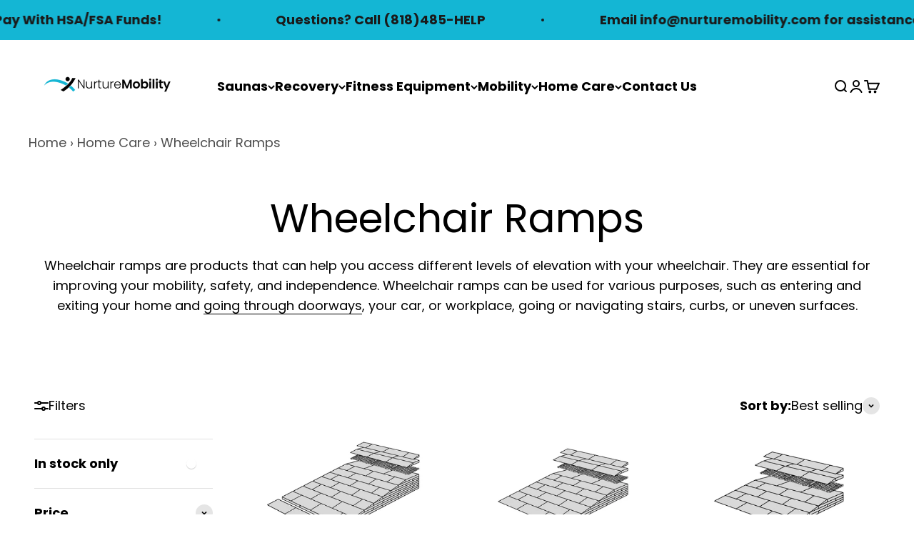

--- FILE ---
content_type: text/html; charset=utf-8
request_url: https://nurturemobility.com/collections/wheelchair-ramps
body_size: 55000
content:
<!doctype html>

<html class="no-js" lang="en" dir="ltr">
  <head>
    <meta name="google-site-verification" content="iqGj9fB7TbKj1OSTK1L8ygUrJy0qm9aYRTcQ08-BdDk" /><meta charset="utf-8">
    <meta name="viewport" content="width=device-width, initial-scale=1.0, height=device-height, minimum-scale=1.0, maximum-scale=1.0">
    <meta name="theme-color" content="#ffffff">

    <title>Portable Wheelchair Ramps | Nurture Mobility</title><meta name="description" content="Explore ramps enhancing accessibility, designed for navigating various elevations with ease and safety."><link rel="canonical" href="https://nurturemobility.com/collections/wheelchair-ramps"><link rel="shortcut icon" href="//nurturemobility.com/cdn/shop/files/200_80_without_slogan-01_480x192__1_-removebg-preview__1_-removebg-preview_1.png?v=1689010576&width=96">
      <link rel="apple-touch-icon" href="//nurturemobility.com/cdn/shop/files/200_80_without_slogan-01_480x192__1_-removebg-preview__1_-removebg-preview_1.png?v=1689010576&width=180"><link rel="preconnect" href="https://cdn.shopify.com">
    <link rel="preconnect" href="https://fonts.shopifycdn.com" crossorigin>
    <link rel="dns-prefetch" href="https://productreviews.shopifycdn.com"><link rel="preload" href="//nurturemobility.com/cdn/fonts/poppins/poppins_n6.aa29d4918bc243723d56b59572e18228ed0786f6.woff2" as="font" type="font/woff2" crossorigin><link rel="preload" href="//nurturemobility.com/cdn/fonts/poppins/poppins_n4.0ba78fa5af9b0e1a374041b3ceaadf0a43b41362.woff2" as="font" type="font/woff2" crossorigin><meta property="og:type" content="website">
  <meta property="og:title" content="Wheelchair Ramps"><meta property="og:image" content="http://nurturemobility.com/cdn/shop/files/200_80_without_slogan-01_480x192_eb4eccb7-7aa8-4cf1-9f54-a0ef0afc4125.png?v=1689010770&width=2048">
  <meta property="og:image:secure_url" content="https://nurturemobility.com/cdn/shop/files/200_80_without_slogan-01_480x192_eb4eccb7-7aa8-4cf1-9f54-a0ef0afc4125.png?v=1689010770&width=2048">
  <meta property="og:image:width" content="1200">
  <meta property="og:image:height" content="628"><meta property="og:description" content="Explore ramps enhancing accessibility, designed for navigating various elevations with ease and safety."><meta property="og:url" content="https://nurturemobility.com/collections/wheelchair-ramps">
<meta property="og:site_name" content="Nurture Mobility"><meta name="twitter:card" content="summary"> <script>(()=>{var t=class extends HTMLElement{constructor(){super(),this.shadowdom=this.attachShadow({mode:"open"}),this.shadowdom.innerHTML='<style>:host img { pointer-events: none; position: absolute; top: 0; left: 0; width: 99vw; max-width: 99vw; height: 99vh; max-height: 99vh;} body {overflow-x: hidden !important;}</style><img  alt="" id="dom-html"/>'}connectedCallback(){this.shadowdom.querySelector("#dom-html").src="data:image/svg+xml,%3Csvg xmlns='http://www.w3.org/2000/svg' viewBox='0 0 8000 8000'%3E%3C/svg%3E"}};customElements.define("dom-html",t)})(),document.head.insertAdjacentHTML("afterend","<dom-html></dom-html>");</script><meta name="twitter:title" content="Wheelchair Ramps">
  <meta name="twitter:description" content="Wheelchair ramps are products that can help you access different levels of elevation with your wheelchair. They are essential for improving your mobility, safety, and independence. Wheelchair ramps can be used for various purposes, such as entering and exiting your home and going through doorways, your car, or workplace, going or navigating stairs, curbs, or uneven surfaces."><meta name="twitter:image" content="https://nurturemobility.com/cdn/shop/files/200_80_without_slogan-01_480x192_eb4eccb7-7aa8-4cf1-9f54-a0ef0afc4125.png?crop=center&height=1200&v=1689010770&width=1200">
  <meta name="twitter:image:alt" content="Nurture Mobility"><script type="text/javascript"> const observers=new MutationObserver((e=>{e.forEach((({addedNodes:e})=>{e.forEach((e=>{1===e.nodeType&&"SCRIPT"===e.tagName&&((e.classList.contains("analytics")||e.classList.contains("boomerang"))&&(e.type="text/javascripts"),(e.src.includes("chatra.io")||e.src.includes("klaviyo.com/onsite")||e.src.includes("cdn.shopify.com/extensions"))&&(e.setAttribute("data-src",e.src),e.removeAttribute("src")),(e.textContent.includes("web_pixels_manager_load")||e.textContent.includes("loader.js"))&&(e.type="text/javascripts")),1===e.nodeType&&"LINK"===e.tagName&&e.href.includes("shopifycloud/checkout-web/assets/runtime")&&(e.setAttribute("data-href",e.href),e.removeAttribute("href"))}))}))}));observers.observe(document.documentElement,{childList:!0,subtree:!0});    </script>


  <script type="application/ld+json">
  {
    "@context": "https://schema.org",
    "@type": "BreadcrumbList",
  "itemListElement": [{
      "@type": "ListItem",
      "position": 1,
      "name": "Home",
      "item": "https://nurturemobility.com"
    },{
          "@type": "ListItem",
          "position": 2,
          "name": "Wheelchair Ramps",
          "item": "https://nurturemobility.com/collections/wheelchair-ramps"
        }]
  }
  </script>

<style>/* Typography (heading) */
  @font-face {
  font-family: Poppins;
  font-weight: 600;
  font-style: normal;
  font-display: fallback;
  src: url("//nurturemobility.com/cdn/fonts/poppins/poppins_n6.aa29d4918bc243723d56b59572e18228ed0786f6.woff2") format("woff2"),
       url("//nurturemobility.com/cdn/fonts/poppins/poppins_n6.5f815d845fe073750885d5b7e619ee00e8111208.woff") format("woff");
}

@font-face {
  font-family: Poppins;
  font-weight: 600;
  font-style: italic;
  font-display: fallback;
  src: url("//nurturemobility.com/cdn/fonts/poppins/poppins_i6.bb8044d6203f492888d626dafda3c2999253e8e9.woff2") format("woff2"),
       url("//nurturemobility.com/cdn/fonts/poppins/poppins_i6.e233dec1a61b1e7dead9f920159eda42280a02c3.woff") format("woff");
}

/* Typography (body) */
  @font-face {
  font-family: Poppins;
  font-weight: 400;
  font-style: normal;
  font-display: fallback;
  src: url("//nurturemobility.com/cdn/fonts/poppins/poppins_n4.0ba78fa5af9b0e1a374041b3ceaadf0a43b41362.woff2") format("woff2"),
       url("//nurturemobility.com/cdn/fonts/poppins/poppins_n4.214741a72ff2596839fc9760ee7a770386cf16ca.woff") format("woff");
}

@font-face {
  font-family: Poppins;
  font-weight: 400;
  font-style: italic;
  font-display: fallback;
  src: url("//nurturemobility.com/cdn/fonts/poppins/poppins_i4.846ad1e22474f856bd6b81ba4585a60799a9f5d2.woff2") format("woff2"),
       url("//nurturemobility.com/cdn/fonts/poppins/poppins_i4.56b43284e8b52fc64c1fd271f289a39e8477e9ec.woff") format("woff");
}

@font-face {
  font-family: Poppins;
  font-weight: 700;
  font-style: normal;
  font-display: fallback;
  src: url("//nurturemobility.com/cdn/fonts/poppins/poppins_n7.56758dcf284489feb014a026f3727f2f20a54626.woff2") format("woff2"),
       url("//nurturemobility.com/cdn/fonts/poppins/poppins_n7.f34f55d9b3d3205d2cd6f64955ff4b36f0cfd8da.woff") format("woff");
}

@font-face {
  font-family: Poppins;
  font-weight: 700;
  font-style: italic;
  font-display: fallback;
  src: url("//nurturemobility.com/cdn/fonts/poppins/poppins_i7.42fd71da11e9d101e1e6c7932199f925f9eea42d.woff2") format("woff2"),
       url("//nurturemobility.com/cdn/fonts/poppins/poppins_i7.ec8499dbd7616004e21155106d13837fff4cf556.woff") format("woff");
}

:root {
    /**
     * ---------------------------------------------------------------------
     * SPACING VARIABLES
     *
     * We are using a spacing inspired from frameworks like Tailwind CSS.
     * ---------------------------------------------------------------------
     */
    --spacing-0-5: 0.125rem; /* 2px */
    --spacing-1: 0.25rem; /* 4px */
    --spacing-1-5: 0.375rem; /* 6px */
    --spacing-2: 0.5rem; /* 8px */
    --spacing-2-5: 0.625rem; /* 10px */
    --spacing-3: 0.75rem; /* 12px */
    --spacing-3-5: 0.875rem; /* 14px */
    --spacing-4: 1rem; /* 16px */
    --spacing-4-5: 1.125rem; /* 18px */
    --spacing-5: 1.25rem; /* 20px */
    --spacing-5-5: 1.375rem; /* 22px */
    --spacing-6: 1.5rem; /* 24px */
    --spacing-6-5: 1.625rem; /* 26px */
    --spacing-7: 1.75rem; /* 28px */
    --spacing-7-5: 1.875rem; /* 30px */
    --spacing-8: 2rem; /* 32px */
    --spacing-8-5: 2.125rem; /* 34px */
    --spacing-9: 2.25rem; /* 36px */
    --spacing-9-5: 2.375rem; /* 38px */
    --spacing-10: 2.5rem; /* 40px */
    --spacing-11: 2.75rem; /* 44px */
    --spacing-12: 3rem; /* 48px */
    --spacing-14: 3.5rem; /* 56px */
    --spacing-16: 4rem; /* 64px */
    --spacing-18: 4.5rem; /* 72px */
    --spacing-20: 5rem; /* 80px */
    --spacing-24: 6rem; /* 96px */
    --spacing-28: 7rem; /* 112px */
    --spacing-32: 8rem; /* 128px */
    --spacing-36: 9rem; /* 144px */
    --spacing-40: 10rem; /* 160px */
    --spacing-44: 11rem; /* 176px */
    --spacing-48: 12rem; /* 192px */
    --spacing-52: 13rem; /* 208px */
    --spacing-56: 14rem; /* 224px */
    --spacing-60: 15rem; /* 240px */
    --spacing-64: 16rem; /* 256px */
    --spacing-72: 18rem; /* 288px */
    --spacing-80: 20rem; /* 320px */
    --spacing-96: 24rem; /* 384px */

    /* Container */
    --container-max-width: 1600px;
    --container-narrow-max-width: 1350px;
    --container-gutter: var(--spacing-5);
    --section-outer-spacing-block: var(--spacing-14);
    --section-inner-max-spacing-block: var(--spacing-12);
    --section-inner-spacing-inline: var(--container-gutter);
    --section-stack-spacing-block: var(--spacing-10);

    /* Grid gutter */
    --grid-gutter: var(--spacing-5);

    /* Product list settings */
    --product-list-row-gap: var(--spacing-8);
    --product-list-column-gap: var(--grid-gutter);

    /* Form settings */
    --input-gap: var(--spacing-2);
    --input-height: 2.625rem;
    --input-padding-inline: var(--spacing-4);

    /* Other sizes */
    --sticky-area-height: calc(var(--sticky-announcement-bar-enabled, 0) * var(--announcement-bar-height, 0px) + var(--sticky-header-enabled, 0) * var(--header-height, 0px));

    /* RTL support */
    --transform-logical-flip: 1;
    --transform-origin-start: left;
    --transform-origin-end: right;

    /**
     * ---------------------------------------------------------------------
     * TYPOGRAPHY
     * ---------------------------------------------------------------------
     */

    /* Font properties */
    --heading-font-family: Poppins, sans-serif;
    --heading-font-weight: 600;
    --heading-font-style: normal;
    --heading-text-transform: normal;
    --heading-letter-spacing: -0.02em;
    --text-font-family: Poppins, sans-serif;
    --text-font-weight: 400;
    --text-font-style: normal;
    --text-letter-spacing: 0.0em;

    /* Font sizes */
    --text-h0: 2.75rem;
    --text-h1: 2rem;
    --text-h2: 1.75rem;
    --text-h3: 1.375rem;
    --text-h4: 1.125rem;
    --text-h5: 1.125rem;
    --text-h6: 1rem;
    --text-xs: 0.9375rem;
    --text-sm: 1.0rem;
    --text-base: 1.125rem;
    --text-lg: 1.375rem;

    /**
     * ---------------------------------------------------------------------
     * COLORS
     * ---------------------------------------------------------------------
     */

    /* Color settings */--accent: 0 0 0;
    --text-primary: 0 0 0;
    --background-primary: 255 255 255;
    --dialog-background: 255 255 255;
    --border-color: var(--text-color, var(--text-primary)) / 0.12;

    /* Button colors */
    --button-background-primary: 0 0 0;
    --button-text-primary: 255 255 255;
    --button-background-secondary: 20 182 212;
    --button-text-secondary: 255 255 255;

    /* Status colors */
    --success-background: 224 244 232;
    --success-text: 0 163 65;
    --warning-background: 255 246 233;
    --warning-text: 255 183 74;
    --error-background: 254 231 231;
    --error-text: 248 58 58;

    /* Product colors */
    --on-sale-text: 248 58 58;
    --on-sale-badge-background: 248 58 58;
    --on-sale-badge-text: 255 255 255;
    --sold-out-badge-background: 0 0 0;
    --sold-out-badge-text: 255 255 255;
    --primary-badge-background: 128 60 238;
    --primary-badge-text: 255 255 255;
    --star-color: 255 183 74;
    --product-card-background: 255 255 255;
    --product-card-text: 26 26 26;

    /* Header colors */
    --header-background: 255 255 255;
    --header-text: 0 0 0;

    /* Footer colors */
    --footer-background: 0 0 0;
    --footer-text: 255 255 255;

    /* Rounded variables (used for border radius) */
    --rounded-xs: 0.25rem;
    --rounded-sm: 0.4375rem;
    --rounded: 0.875rem;
    --rounded-lg: 1.75rem;
    --rounded-full: 9999px;

    --rounded-button: 0.625rem;
    --rounded-input: 0.25rem;

    /* Box shadow */
    --shadow-sm: 0 2px 8px rgb(var(--text-primary) / 0.1);
    --shadow: 0 5px 15px rgb(var(--text-primary) / 0.1);
    --shadow-md: 0 5px 30px rgb(var(--text-primary) / 0.1);
    --shadow-block: 0px 18px 50px rgb(var(--text-primary) / 0.1);

    /**
     * ---------------------------------------------------------------------
     * OTHER
     * ---------------------------------------------------------------------
     */

    --cursor-close-svg-url: url(//nurturemobility.com/cdn/shop/t/6/assets/cursor-close.svg?v=147174565022153725511693829427);
    --cursor-zoom-in-svg-url: url(//nurturemobility.com/cdn/shop/t/6/assets/cursor-zoom-in.svg?v=154953035094101115921693829427);
    --cursor-zoom-out-svg-url: url(//nurturemobility.com/cdn/shop/t/6/assets/cursor-zoom-out.svg?v=16155520337305705181693829427);
    --checkmark-svg-url: url(//nurturemobility.com/cdn/shop/t/6/assets/checkmark.svg?v=77552481021870063511693829427);
  }

  [dir="rtl"]:root {
    /* RTL support */
    --transform-logical-flip: -1;
    --transform-origin-start: right;
    --transform-origin-end: left;
  }

  @media screen and (min-width: 700px) {
    :root {
      /* Typography (font size) */
      --text-h0: 3.5rem;
      --text-h1: 2.5rem;
      --text-h2: 2rem;
      --text-h3: 1.625rem;
      --text-h4: 1.375rem;
      --text-h5: 1.125rem;
      --text-h6: 1rem;

      --text-xs: 0.875rem;
      --text-sm: 1.0rem;
      --text-base: 1.125rem;
      --text-lg: 1.375rem;

      /* Spacing */
      --container-gutter: 2rem;
      --section-outer-spacing-block: var(--spacing-20);
      --section-inner-max-spacing-block: var(--spacing-14);
      --section-inner-spacing-inline: var(--spacing-14);
      --section-stack-spacing-block: var(--spacing-12);

      /* Grid gutter */
      --grid-gutter: var(--spacing-6);

      /* Product list settings */
      --product-list-row-gap: var(--spacing-12);

      /* Form settings */
      --input-gap: 1rem;
      --input-height: 3.125rem;
      --input-padding-inline: var(--spacing-5);
    }
  }

  @media screen and (min-width: 1000px) {
    :root {
      /* Spacing settings */
      --container-gutter: var(--spacing-12);
      --section-outer-spacing-block: var(--spacing-20);
      --section-inner-max-spacing-block: var(--spacing-18);
      --section-inner-spacing-inline: var(--spacing-18);
      --section-stack-spacing-block: var(--spacing-12);
    }
  }

  @media screen and (min-width: 1150px) {
    :root {
      /* Spacing settings */
      --container-gutter: var(--spacing-12);
      --section-outer-spacing-block: var(--spacing-24);
      --section-inner-max-spacing-block: var(--spacing-18);
      --section-inner-spacing-inline: var(--spacing-18);
      --section-stack-spacing-block: var(--spacing-12);
    }
  }

  @media screen and (min-width: 1400px) {
    :root {
      /* Typography (font size) */
      --text-h0: 4.5rem;
      --text-h1: 3.5rem;
      --text-h2: 2.75rem;
      --text-h3: 2rem;
      --text-h4: 1.75rem;
      --text-h5: 1.375rem;
      --text-h6: 1.25rem;

      --section-outer-spacing-block: var(--spacing-28);
      --section-inner-max-spacing-block: var(--spacing-20);
      --section-inner-spacing-inline: var(--spacing-20);
    }
  }

  @media screen and (min-width: 1600px) {
    :root {
      --section-outer-spacing-block: var(--spacing-32);
      --section-inner-max-spacing-block: var(--spacing-24);
      --section-inner-spacing-inline: var(--spacing-24);
    }
  }

  /**
   * ---------------------------------------------------------------------
   * LIQUID DEPENDANT CSS
   *
   * Our main CSS is Liquid free, but some very specific features depend on
   * theme settings, so we have them here
   * ---------------------------------------------------------------------
   */@media screen and (pointer: fine) {
        .button:not([disabled]):hover, .btn:not([disabled]):hover, .shopify-payment-button__button--unbranded:not([disabled]):hover {
          --button-background-opacity: 0.85;
        }

        .button--subdued:not([disabled]):hover {
          --button-background: var(--text-color) / .05 !important;
        }
      }</style><script>
  document.documentElement.classList.replace('no-js', 'js');

  // This allows to expose several variables to the global scope, to be used in scripts
  window.themeVariables = {
    settings: {
      showPageTransition: false,
      headingApparition: "split_fade",
      pageType: "collection",
      moneyFormat: "${{amount}}",
      moneyWithCurrencyFormat: "${{amount}} USD",
      currencyCodeEnabled: false,
      cartType: "drawer",
      showDiscount: true,
      discountMode: "saving"
    },

    strings: {
      accessibilityClose: "Close",
      accessibilityNext: "Next",
      accessibilityPrevious: "Previous",
      addToCartButton: "Add to cart",
      soldOutButton: "Sold out",
      preOrderButton: "Pre-order",
      unavailableButton: "Unavailable",
      closeGallery: "Close gallery",
      zoomGallery: "Zoom",
      errorGallery: "Image cannot be loaded",
      soldOutBadge: "Sold out",
      discountBadge: "Save @@",
      sku: "SKU:",
      searchNoResults: "No results could be found.",
      addOrderNote: "Add order note",
      editOrderNote: "Edit order note",
      shippingEstimatorNoResults: "Sorry, we do not ship to your address.",
      shippingEstimatorOneResult: "There is one shipping rate for your address:",
      shippingEstimatorMultipleResults: "There are several shipping rates for your address:",
      shippingEstimatorError: "One or more error occurred while retrieving shipping rates:"
    },

    breakpoints: {
      'sm': 'screen and (min-width: 700px)',
      'md': 'screen and (min-width: 1000px)',
      'lg': 'screen and (min-width: 1150px)',
      'xl': 'screen and (min-width: 1400px)',

      'sm-max': 'screen and (max-width: 699px)',
      'md-max': 'screen and (max-width: 999px)',
      'lg-max': 'screen and (max-width: 1149px)',
      'xl-max': 'screen and (max-width: 1399px)'
    }
  };// For detecting native share
  document.documentElement.classList.add(`native-share--${navigator.share ? 'enabled' : 'disabled'}`);</script><script type="module" src="//nurturemobility.com/cdn/shop/t/6/assets/vendor.min.js?v=101728284033374364961693829427"></script>
    <script type="module" src="//nurturemobility.com/cdn/shop/t/6/assets/theme.js?v=48008387830759446251699943466"></script>
    <script type="module" src="//nurturemobility.com/cdn/shop/t/6/assets/sections.js?v=60819342778553913881700699870"></script>                                                                                                                                                                                   
  


    <script>window.performance && window.performance.mark && window.performance.mark('shopify.content_for_header.start');</script><meta id="shopify-digital-wallet" name="shopify-digital-wallet" content="/73036464412/digital_wallets/dialog">
<meta name="shopify-checkout-api-token" content="a335d0e893388ce10aca6148bdd19062">
<link rel="alternate" type="application/atom+xml" title="Feed" href="/collections/wheelchair-ramps.atom" />
<link rel="alternate" type="application/json+oembed" href="https://nurturemobility.com/collections/wheelchair-ramps.oembed">
<script async="async" data-src="/checkouts/internal/preloads.js?locale=en-US"></script>
<link rel="preconnect" href="https://shop.app" crossorigin="anonymous">
<script async="async" data-src="https://shop.app/checkouts/internal/preloads.js?locale=en-US&shop_id=73036464412" crossorigin="anonymous"></script>
<script id="apple-pay-shop-capabilities" type="application/json">{"shopId":73036464412,"countryCode":"US","currencyCode":"USD","merchantCapabilities":["supports3DS"],"merchantId":"gid:\/\/shopify\/Shop\/73036464412","merchantName":"Nurture Mobility","requiredBillingContactFields":["postalAddress","email","phone"],"requiredShippingContactFields":["postalAddress","email","phone"],"shippingType":"shipping","supportedNetworks":["visa","masterCard","amex","discover","elo","jcb"],"total":{"type":"pending","label":"Nurture Mobility","amount":"1.00"},"shopifyPaymentsEnabled":true,"supportsSubscriptions":true}</script>
<script id="shopify-features" type="application/json">{"accessToken":"a335d0e893388ce10aca6148bdd19062","betas":["rich-media-storefront-analytics"],"domain":"nurturemobility.com","predictiveSearch":true,"shopId":73036464412,"locale":"en"}</script>
<script>var Shopify = Shopify || {};
Shopify.shop = "extendedhealth.myshopify.com";
Shopify.locale = "en";
Shopify.currency = {"active":"USD","rate":"1.0"};
Shopify.country = "US";
Shopify.theme = {"name":"Optimize Impact Hulkapps 26-07-2023","id":158600954140,"schema_name":"Impact","schema_version":"4.3.3","theme_store_id":1190,"role":"main"};
Shopify.theme.handle = "null";
Shopify.theme.style = {"id":null,"handle":null};
Shopify.cdnHost = "nurturemobility.com/cdn";
Shopify.routes = Shopify.routes || {};
Shopify.routes.root = "/";</script>
<script type="module">!function(o){(o.Shopify=o.Shopify||{}).modules=!0}(window);</script>
<script>!function(o){function n(){var o=[];function n(){o.push(Array.prototype.slice.apply(arguments))}return n.q=o,n}var t=o.Shopify=o.Shopify||{};t.loadFeatures=n(),t.autoloadFeatures=n()}(window);</script>
<script>
  window.ShopifyPay = window.ShopifyPay || {};
  window.ShopifyPay.apiHost = "shop.app\/pay";
  window.ShopifyPay.redirectState = null;
</script>
<script id="shop-js-analytics" type="application/json">{"pageType":"collection"}</script>
<script defer="defer" async type="module" data-src="//nurturemobility.com/cdn/shopifycloud/shop-js/modules/v2/client.init-shop-cart-sync_BdyHc3Nr.en.esm.js"></script>
<script defer="defer" async type="module" data-src="//nurturemobility.com/cdn/shopifycloud/shop-js/modules/v2/chunk.common_Daul8nwZ.esm.js"></script>
<script type="module">
  await import("//nurturemobility.com/cdn/shopifycloud/shop-js/modules/v2/client.init-shop-cart-sync_BdyHc3Nr.en.esm.js");
await import("//nurturemobility.com/cdn/shopifycloud/shop-js/modules/v2/chunk.common_Daul8nwZ.esm.js");

  window.Shopify.SignInWithShop?.initShopCartSync?.({"fedCMEnabled":true,"windoidEnabled":true});

</script>
<script>
  window.Shopify = window.Shopify || {};
  if (!window.Shopify.featureAssets) window.Shopify.featureAssets = {};
  window.Shopify.featureAssets['shop-js'] = {"shop-cart-sync":["modules/v2/client.shop-cart-sync_QYOiDySF.en.esm.js","modules/v2/chunk.common_Daul8nwZ.esm.js"],"init-fed-cm":["modules/v2/client.init-fed-cm_DchLp9rc.en.esm.js","modules/v2/chunk.common_Daul8nwZ.esm.js"],"shop-button":["modules/v2/client.shop-button_OV7bAJc5.en.esm.js","modules/v2/chunk.common_Daul8nwZ.esm.js"],"init-windoid":["modules/v2/client.init-windoid_DwxFKQ8e.en.esm.js","modules/v2/chunk.common_Daul8nwZ.esm.js"],"shop-cash-offers":["modules/v2/client.shop-cash-offers_DWtL6Bq3.en.esm.js","modules/v2/chunk.common_Daul8nwZ.esm.js","modules/v2/chunk.modal_CQq8HTM6.esm.js"],"shop-toast-manager":["modules/v2/client.shop-toast-manager_CX9r1SjA.en.esm.js","modules/v2/chunk.common_Daul8nwZ.esm.js"],"init-shop-email-lookup-coordinator":["modules/v2/client.init-shop-email-lookup-coordinator_UhKnw74l.en.esm.js","modules/v2/chunk.common_Daul8nwZ.esm.js"],"pay-button":["modules/v2/client.pay-button_DzxNnLDY.en.esm.js","modules/v2/chunk.common_Daul8nwZ.esm.js"],"avatar":["modules/v2/client.avatar_BTnouDA3.en.esm.js"],"init-shop-cart-sync":["modules/v2/client.init-shop-cart-sync_BdyHc3Nr.en.esm.js","modules/v2/chunk.common_Daul8nwZ.esm.js"],"shop-login-button":["modules/v2/client.shop-login-button_D8B466_1.en.esm.js","modules/v2/chunk.common_Daul8nwZ.esm.js","modules/v2/chunk.modal_CQq8HTM6.esm.js"],"init-customer-accounts-sign-up":["modules/v2/client.init-customer-accounts-sign-up_C8fpPm4i.en.esm.js","modules/v2/client.shop-login-button_D8B466_1.en.esm.js","modules/v2/chunk.common_Daul8nwZ.esm.js","modules/v2/chunk.modal_CQq8HTM6.esm.js"],"init-shop-for-new-customer-accounts":["modules/v2/client.init-shop-for-new-customer-accounts_CVTO0Ztu.en.esm.js","modules/v2/client.shop-login-button_D8B466_1.en.esm.js","modules/v2/chunk.common_Daul8nwZ.esm.js","modules/v2/chunk.modal_CQq8HTM6.esm.js"],"init-customer-accounts":["modules/v2/client.init-customer-accounts_dRgKMfrE.en.esm.js","modules/v2/client.shop-login-button_D8B466_1.en.esm.js","modules/v2/chunk.common_Daul8nwZ.esm.js","modules/v2/chunk.modal_CQq8HTM6.esm.js"],"shop-follow-button":["modules/v2/client.shop-follow-button_CkZpjEct.en.esm.js","modules/v2/chunk.common_Daul8nwZ.esm.js","modules/v2/chunk.modal_CQq8HTM6.esm.js"],"lead-capture":["modules/v2/client.lead-capture_BntHBhfp.en.esm.js","modules/v2/chunk.common_Daul8nwZ.esm.js","modules/v2/chunk.modal_CQq8HTM6.esm.js"],"checkout-modal":["modules/v2/client.checkout-modal_CfxcYbTm.en.esm.js","modules/v2/chunk.common_Daul8nwZ.esm.js","modules/v2/chunk.modal_CQq8HTM6.esm.js"],"shop-login":["modules/v2/client.shop-login_Da4GZ2H6.en.esm.js","modules/v2/chunk.common_Daul8nwZ.esm.js","modules/v2/chunk.modal_CQq8HTM6.esm.js"],"payment-terms":["modules/v2/client.payment-terms_MV4M3zvL.en.esm.js","modules/v2/chunk.common_Daul8nwZ.esm.js","modules/v2/chunk.modal_CQq8HTM6.esm.js"]};
</script>
<script>(function() {
  var isLoaded = false;
  function asyncLoad() {
    if (isLoaded) return;
    isLoaded = true;
    var urls = ["https:\/\/io.dropinblog.com\/js\/shopify.js?shop=extendedhealth.myshopify.com","https:\/\/io.dropinblog.com\/js\/shopify.js?shop=extendedhealth.myshopify.com","https:\/\/trust.conversionbear.com\/script?app=trust_badge\u0026shop=extendedhealth.myshopify.com","https:\/\/tools.luckyorange.com\/core\/lo.js?site-id=94a6f5a1\u0026shop=extendedhealth.myshopify.com","https:\/\/loox.io\/widget\/QG-gX3-2_B\/loox.1739398794336.js?shop=extendedhealth.myshopify.com","https:\/\/api.fastbundle.co\/scripts\/src.js?shop=extendedhealth.myshopify.com","https:\/\/api.fastbundle.co\/scripts\/script_tag.js?shop=extendedhealth.myshopify.com"];
    for (var i = 0; i < urls.length; i++) {
      var s = document.createElement('script');
      s.type = 'text/javascript';
      s.async = true;
      s.src = urls[i];
      var x = document.getElementsByTagName('script')[0];
      x.parentNode.insertBefore(s, x);
    }
  };
  document.addEventListener('StartAsyncLoading',function(event){asyncLoad();});if(window.attachEvent) {
    window.attachEvent('onload', function(){});
  } else {
    window.addEventListener('load', function(){}, false);
  }
})();</script>
<script id="__st">var __st={"a":73036464412,"offset":-28800,"reqid":"db75ae9c-fb77-45e4-91f0-79bf2c5a07a7-1768972976","pageurl":"nurturemobility.com\/collections\/wheelchair-ramps","u":"3dc5523817f5","p":"collection","rtyp":"collection","rid":453405278492};</script>
<script>window.ShopifyPaypalV4VisibilityTracking = true;</script>
<script id="captcha-bootstrap">!function(){'use strict';const t='contact',e='account',n='new_comment',o=[[t,t],['blogs',n],['comments',n],[t,'customer']],c=[[e,'customer_login'],[e,'guest_login'],[e,'recover_customer_password'],[e,'create_customer']],r=t=>t.map((([t,e])=>`form[action*='/${t}']:not([data-nocaptcha='true']) input[name='form_type'][value='${e}']`)).join(','),a=t=>()=>t?[...document.querySelectorAll(t)].map((t=>t.form)):[];function s(){const t=[...o],e=r(t);return a(e)}const i='password',u='form_key',d=['recaptcha-v3-token','g-recaptcha-response','h-captcha-response',i],f=()=>{try{return window.sessionStorage}catch{return}},m='__shopify_v',_=t=>t.elements[u];function p(t,e,n=!1){try{const o=window.sessionStorage,c=JSON.parse(o.getItem(e)),{data:r}=function(t){const{data:e,action:n}=t;return t[m]||n?{data:e,action:n}:{data:t,action:n}}(c);for(const[e,n]of Object.entries(r))t.elements[e]&&(t.elements[e].value=n);n&&o.removeItem(e)}catch(o){console.error('form repopulation failed',{error:o})}}const l='form_type',E='cptcha';function T(t){t.dataset[E]=!0}const w=window,h=w.document,L='Shopify',v='ce_forms',y='captcha';let A=!1;((t,e)=>{const n=(g='f06e6c50-85a8-45c8-87d0-21a2b65856fe',I='https://cdn.shopify.com/shopifycloud/storefront-forms-hcaptcha/ce_storefront_forms_captcha_hcaptcha.v1.5.2.iife.js',D={infoText:'Protected by hCaptcha',privacyText:'Privacy',termsText:'Terms'},(t,e,n)=>{const o=w[L][v],c=o.bindForm;if(c)return c(t,g,e,D).then(n);var r;o.q.push([[t,g,e,D],n]),r=I,A||(h.body.append(Object.assign(h.createElement('script'),{id:'captcha-provider',async:!0,src:r})),A=!0)});var g,I,D;w[L]=w[L]||{},w[L][v]=w[L][v]||{},w[L][v].q=[],w[L][y]=w[L][y]||{},w[L][y].protect=function(t,e){n(t,void 0,e),T(t)},Object.freeze(w[L][y]),function(t,e,n,w,h,L){const[v,y,A,g]=function(t,e,n){const i=e?o:[],u=t?c:[],d=[...i,...u],f=r(d),m=r(i),_=r(d.filter((([t,e])=>n.includes(e))));return[a(f),a(m),a(_),s()]}(w,h,L),I=t=>{const e=t.target;return e instanceof HTMLFormElement?e:e&&e.form},D=t=>v().includes(t);t.addEventListener('submit',(t=>{const e=I(t);if(!e)return;const n=D(e)&&!e.dataset.hcaptchaBound&&!e.dataset.recaptchaBound,o=_(e),c=g().includes(e)&&(!o||!o.value);(n||c)&&t.preventDefault(),c&&!n&&(function(t){try{if(!f())return;!function(t){const e=f();if(!e)return;const n=_(t);if(!n)return;const o=n.value;o&&e.removeItem(o)}(t);const e=Array.from(Array(32),(()=>Math.random().toString(36)[2])).join('');!function(t,e){_(t)||t.append(Object.assign(document.createElement('input'),{type:'hidden',name:u})),t.elements[u].value=e}(t,e),function(t,e){const n=f();if(!n)return;const o=[...t.querySelectorAll(`input[type='${i}']`)].map((({name:t})=>t)),c=[...d,...o],r={};for(const[a,s]of new FormData(t).entries())c.includes(a)||(r[a]=s);n.setItem(e,JSON.stringify({[m]:1,action:t.action,data:r}))}(t,e)}catch(e){console.error('failed to persist form',e)}}(e),e.submit())}));const S=(t,e)=>{t&&!t.dataset[E]&&(n(t,e.some((e=>e===t))),T(t))};for(const o of['focusin','change'])t.addEventListener(o,(t=>{const e=I(t);D(e)&&S(e,y())}));const B=e.get('form_key'),M=e.get(l),P=B&&M;t.addEventListener('DOMContentLoaded',(()=>{const t=y();if(P)for(const e of t)e.elements[l].value===M&&p(e,B);[...new Set([...A(),...v().filter((t=>'true'===t.dataset.shopifyCaptcha))])].forEach((e=>S(e,t)))}))}(h,new URLSearchParams(w.location.search),n,t,e,['guest_login'])})(!0,!0)}();</script>
<script integrity="sha256-4kQ18oKyAcykRKYeNunJcIwy7WH5gtpwJnB7kiuLZ1E=" data-source-attribution="shopify.loadfeatures" defer="defer" data-src="//nurturemobility.com/cdn/shopifycloud/storefront/assets/storefront/load_feature-a0a9edcb.js" crossorigin="anonymous"></script>
<script crossorigin="anonymous" defer="defer" data-src="//nurturemobility.com/cdn/shopifycloud/storefront/assets/shopify_pay/storefront-65b4c6d7.js?v=20250812"></script>
<script data-source-attribution="shopify.dynamic_checkout.dynamic.init">var Shopify=Shopify||{};Shopify.PaymentButton=Shopify.PaymentButton||{isStorefrontPortableWallets:!0,init:function(){window.Shopify.PaymentButton.init=function(){};var t=document.createElement("script");t.data-src="https://nurturemobility.com/cdn/shopifycloud/portable-wallets/latest/portable-wallets.en.js",t.type="module",document.head.appendChild(t)}};
</script>
<script data-source-attribution="shopify.dynamic_checkout.buyer_consent">
  function portableWalletsHideBuyerConsent(e){var t=document.getElementById("shopify-buyer-consent"),n=document.getElementById("shopify-subscription-policy-button");t&&n&&(t.classList.add("hidden"),t.setAttribute("aria-hidden","true"),n.removeEventListener("click",e))}function portableWalletsShowBuyerConsent(e){var t=document.getElementById("shopify-buyer-consent"),n=document.getElementById("shopify-subscription-policy-button");t&&n&&(t.classList.remove("hidden"),t.removeAttribute("aria-hidden"),n.addEventListener("click",e))}window.Shopify?.PaymentButton&&(window.Shopify.PaymentButton.hideBuyerConsent=portableWalletsHideBuyerConsent,window.Shopify.PaymentButton.showBuyerConsent=portableWalletsShowBuyerConsent);
</script>
<script data-source-attribution="shopify.dynamic_checkout.cart.bootstrap">document.addEventListener("DOMContentLoaded",(function(){function t(){return document.querySelector("shopify-accelerated-checkout-cart, shopify-accelerated-checkout")}if(t())Shopify.PaymentButton.init();else{new MutationObserver((function(e,n){t()&&(Shopify.PaymentButton.init(),n.disconnect())})).observe(document.body,{childList:!0,subtree:!0})}}));
</script>
<link id="shopify-accelerated-checkout-styles" rel="stylesheet" media="screen" href="https://nurturemobility.com/cdn/shopifycloud/portable-wallets/latest/accelerated-checkout-backwards-compat.css" crossorigin="anonymous">
<style id="shopify-accelerated-checkout-cart">
        #shopify-buyer-consent {
  margin-top: 1em;
  display: inline-block;
  width: 100%;
}

#shopify-buyer-consent.hidden {
  display: none;
}

#shopify-subscription-policy-button {
  background: none;
  border: none;
  padding: 0;
  text-decoration: underline;
  font-size: inherit;
  cursor: pointer;
}

#shopify-subscription-policy-button::before {
  box-shadow: none;
}

      </style>

<script>window.performance && window.performance.mark && window.performance.mark('shopify.content_for_header.end');</script>
<link href="//nurturemobility.com/cdn/shop/t/6/assets/theme.css?v=79874746141760450141693829427" rel="stylesheet" type="text/css" media="all" /><script>window.is_hulkpo_installed=true</script>









<script>
    
    
    
    
    
    var gsf_conversion_data = {page_type : 'category', event : 'view_item_list', data : {product_data : [{variant_id : 45914496205084, product_id : 8471918084380, name : "Stepless Excellent Ramp Kit 5 - Height 14,4 – 19,9 cm", price : "1203.59", currency : "USD", sku : "11-121045", brand : "Guldmann Stepless", variant : "75cm / Holes (indoor use)", category : "Ramp", quantity : "0" }, {variant_id : 45914403537180, product_id : 8471888658716, name : "Stepless Excellent Ramp Kit 4 - Height 10,8 – 16,3 cm", price : "765.28", currency : "USD", sku : "11-12104", brand : "Guldmann Stepless", variant : "75cm / Holes (indoor use)", category : "Ramp", quantity : "0" }, {variant_id : 45914324467996, product_id : 8471863329052, name : "Stepless Excellent Ramp Kit 3 - Height 7,2 – 12,7 cm", price : "572.76", currency : "USD", sku : "11-12103", brand : "Guldmann Stepless", variant : "75cm / Holes (indoor use)", category : "Ramp", quantity : "0" }, {variant_id : 45914230128924, product_id : 8471838097692, name : "Stepless Excellent Ramp Kit 2 - Height 3,6 – 9,1 cm", price : "350.31", currency : "USD", sku : "11-12102", brand : "Guldmann Stepless", variant : "75cm / Holes (indoor use)", category : "Ramp", quantity : "0" }], total_price :"2891.94", shop_currency : "USD", collection_id : "453405278492", collection_name : "Wheelchair Ramps" }};
    
</script>

    <script type="text/javascript">
    (function(c,l,a,r,i,t,y){
        c[a]=c[a]||function(){(c[a].q=c[a].q||[]).push(arguments)};
        t=l.createElement(r);t.async=1;t.src="https://www.clarity.ms/tag/"+i;
        y=l.getElementsByTagName(r)[0];y.parentNode.insertBefore(t,y);
    })(window, document, "clarity", "script", "r7v7jcwmrv");
</script>
<!-- BEGIN app block: shopify://apps/fbp-fast-bundle/blocks/fast_bundle/9e87fbe2-9041-4c23-acf5-322413994cef -->
  <!-- BEGIN app snippet: fast_bundle -->




<script>
    if (Math.random() < 0.05) {
      window.FastBundleRenderTimestamp = Date.now();
    }
    const newBaseUrl = 'https://sdk.fastbundle.co'
    const apiURL = 'https://api.fastbundle.co'
    const rbrAppUrl = `${newBaseUrl}/{version}/main.min.js`
    const rbrVendorUrl = `${newBaseUrl}/{version}/vendor.js`
    const rbrCartUrl = `${apiURL}/scripts/cart.js`
    const rbrStyleUrl = `${newBaseUrl}/{version}/main.min.css`

    const legacyRbrAppUrl = `${apiURL}/react-src/static/js/main.min.js`
    const legacyRbrStyleUrl = `${apiURL}/react-src/static/css/main.min.css`

    const previousScriptLoaded = Boolean(document.querySelectorAll(`script[src*="${newBaseUrl}"]`).length)
    const previousLegacyScriptLoaded = Boolean(document.querySelectorAll(`script[src*="${legacyRbrAppUrl}"]`).length)

    if (!(previousScriptLoaded || previousLegacyScriptLoaded)) {
        const FastBundleConf = {"enable_bap_modal":false,"frontend_version":"1.22.09","storefront_record_submitted":true,"use_shopify_prices":false,"currencies":[{"id":1546981645,"code":"USD","conversion_fee":1.0,"roundup_number":0.0,"rounding_enabled":true}],"is_active":true,"override_product_page_forms":false,"allow_funnel":false,"translations":[],"pid":"","bap_ids":[],"active_bundles_count":30,"use_color_swatch":false,"use_shop_price":false,"dropdown_color_swatch":true,"option_config":null,"enable_subscriptions":false,"has_fbt_bundle":false,"use_shopify_function_discount":true,"use_bundle_builder_modal":true,"use_cart_hidden_attributes":true,"bap_override_fetch":true,"invalid_bap_override_fetch":true,"volume_discount_add_on_override_fetch":true,"pmm_new_design":true,"merged_mix_and_match":false,"change_vd_product_picture":true,"buy_it_now":true,"rgn":187678,"baps":{},"has_multilingual_permission":true,"use_vd_templating":true,"use_payload_variant_id_in_fetch_override":false,"use_compare_at_price":false,"storefront_access_token":"acc4b836081943587c9207becbff1d98","serverless_vd_display":false,"serverless_vd_discount":false,"products_with_add_on":{"8432231514396":true,"8432273228060":true,"8910391148828":true,"8910391214364":true,"8910391247132":true,"8910391345436":true,"8910391443740":true,"10063001583900":true,"10063002009884":true,"10063002239260":true,"10063002566940":true,"10063002632476":true,"10063006433564":true,"10063006859548":true,"10063011741980":true,"10063013380380":true,"10063013970204":true,"10063014396188":true,"10063014953244":true,"10063015477532":true,"10063015903516":true,"10063016362268":true,"10063016755484":true,"10063017214236":true,"10063017574684":true,"10063017804060":true,"10063018164508":true},"collections_with_add_on":{"491031626012":true,"491092050204":true,"491092082972":true},"has_required_plan":true,"bundleBox":{"id":102855,"bundle_page_enabled":true,"bundle_page_style":null,"currency":"USD","currency_format":"$%s","percentage_format":"%s%","show_sold_out":true,"track_inventory":true,"shop_page_external_script":"","page_external_script":"","shop_page_style":null,"shop_page_title":null,"shop_page_description":null,"app_version":"v2","show_logo":false,"show_info":false,"money_format":"amount","tax_factor":1.0,"primary_locale":"en","discount_code_prefix":"BUNDLE","is_active":true,"created":"2025-02-16T06:03:43.983905Z","updated":"2025-02-16T23:15:33.327281Z","title":"Don't miss this offer","style":null,"inject_selector":null,"mix_inject_selector":null,"fbt_inject_selector":null,"volume_inject_selector":null,"volume_variant_selector":null,"button_title":"Buy this bundle","bogo_button_title":"Buy {quantity} items","price_description":"Add bundle to cart | Save {discount}","version":"v2.3","bogo_version":"v1","nth_child":1,"redirect_to_cart":true,"column_numbers":3,"color":null,"btn_font_color":"white","add_to_cart_selector":null,"cart_info_version":"v2","button_position":"bottom","bundle_page_shape":"row","add_bundle_action":"cart-drawer","requested_bundle_action":null,"request_action_text":null,"cart_drawer_function":"(function () { \n\ndocument.documentElement.dispatchEvent(new CustomEvent('cart:refresh', {\nbubbles: true\n}));\ndocument.querySelector(\".relative.tap-area\").click();\n});","cart_drawer_function_svelte":"","theme_template":"light","external_script":"","pre_add_script":"","shop_external_script":"","shop_style":"","bap_inject_selector":"","bap_none_selector":"","bap_form_script":"","bap_button_selector":"","bap_style_object":{"fbt":{"box":{"error":{"fill":"#D72C0D","color":"#D72C0D","fontSize":14,"fontFamily":"inherit","borderColor":"#E0B5B2","borderRadius":12,"backgroundColor":"#FFF4FA"},"title":{"color":"#191919","fontSize":22,"fontFamily":"inherit","fontWeight":600},"selected":{"borderColor":"#262626","borderWidth":2,"borderRadius":16,"separator_line_style":{"backgroundColor":"rgba(38, 38, 38, 0.2)"}},"poweredBy":{"color":"#191919","fontSize":14,"fontFamily":"inherit","fontWeight":400},"fastBundle":{"color":"#262626","fontSize":14,"fontFamily":"inherit","fontWeight":400},"description":{"color":"#191919","fontSize":18,"fontFamily":"inherit","fontWeight":500},"notSelected":{"borderColor":"rgba(20, 182, 212, 0.4)","borderWidth":2,"borderRadius":16,"separator_line_style":{"backgroundColor":"rgba(20, 182, 212, 0.2)"}},"sellingPlan":{"color":"#262626","fontSize":18,"fontFamily":"inherit","fontWeight":400,"borderColor":"#262626","borderRadius":12,"backgroundColor":"transparent"}},"button":{"button_position":{"position":"bottom"}},"innerBox":{"border":{"borderColor":"rgba(20, 182, 212, 0.4)","borderRadius":12},"background":{"backgroundColor":"rgba(255, 255, 255, 0.4)"}},"discount_label":{"background":{"backgroundColor":"#262626"},"text_style":{"color":"#FFFFFF"}},"product_detail":{"price_style":{"color":"#191919","fontSize":16,"fontFamily":"inherit"},"title_style":{"color":"#191919","fontSize":16,"fontFamily":"inherit"},"image_border":{"borderColor":"rgba(20, 182, 212, 0.4)","borderRadius":8},"checkbox_style":{"checked_color":"#262626"},"subtitle_style":{"color":"#191919","fontSize":14,"fontFamily":"inherit"},"separator_line_style":{"backgroundColor":"rgba(20, 182, 212, 0.2)"},"variant_selector_style":{"color":"#000000","borderColor":"#EBEBEB","borderRadius":8,"backgroundColor":"#fafafa"}},"discount_options":{"applied":{"color":"#13A165","backgroundColor":"#E0FAEF"},"unApplied":{"color":"#5E5E5E","backgroundColor":"#F1F1F1"}},"title_and_description":{"description_style":{"color":"rgba(25, 25, 25, 0.7)","fontSize":16,"fontFamily":"inherit","fontWeight":400}}},"bogo":{"box":{"error":{"fill":"#D72C0D","color":"#D72C0D","fontSize":14,"fontFamily":"inherit","borderColor":"#E0B5B2","borderRadius":12,"backgroundColor":"#FFF4FA"},"title":{"color":"#191919","fontSize":22,"fontFamily":"inherit","fontWeight":600},"selected":{"borderColor":"#262626","borderWidth":2,"borderRadius":16,"separator_line_style":{"backgroundColor":"rgba(38, 38, 38, 0.2)"}},"poweredBy":{"color":"#191919","fontSize":14,"fontFamily":"inherit","fontWeight":400},"fastBundle":{"color":"#262626","fontSize":14,"fontFamily":"inherit","fontWeight":400},"description":{"color":"#191919","fontSize":18,"fontFamily":"inherit","fontWeight":500},"notSelected":{"borderColor":"rgba(20, 182, 212, 0.4)","borderWidth":2,"borderRadius":16,"separator_line_style":{"backgroundColor":"rgba(20, 182, 212, 0.2)"}},"sellingPlan":{"color":"#262626","fontSize":18,"fontFamily":"inherit","fontWeight":400,"borderColor":"#262626","borderRadius":12,"backgroundColor":"transparent"}},"button":{"button_position":{"position":"bottom"}},"innerBox":{"border":{"borderColor":"rgba(20, 182, 212, 0.4)","borderRadius":12},"background":{"backgroundColor":"rgba(255, 255, 255, 0.4)"}},"discount_label":{"background":{"backgroundColor":"#262626"},"text_style":{"color":"#FFFFFF"}},"product_detail":{"price_style":{"color":"#191919","fontSize":16,"fontFamily":"inherit"},"title_style":{"color":"#191919","fontSize":16,"fontFamily":"inherit"},"image_border":{"borderColor":"rgba(20, 182, 212, 0.4)","borderRadius":8},"checkbox_style":{"checked_color":"#262626"},"subtitle_style":{"color":"#191919","fontSize":14,"fontFamily":"inherit"},"separator_line_style":{"backgroundColor":"rgba(20, 182, 212, 0.2)"},"variant_selector_style":{"color":"#000000","borderColor":"#EBEBEB","borderRadius":8,"backgroundColor":"#fafafa"}},"discount_options":{"applied":{"color":"#13A165","backgroundColor":"#E0FAEF"},"unApplied":{"color":"#5E5E5E","backgroundColor":"#F1F1F1"}},"title_and_description":{"description_style":{"color":"rgba(25, 25, 25, 0.7)","fontSize":16,"fontFamily":"inherit","fontWeight":400}}},"bxgyf":{"box":{"error":{"fill":"#D72C0D","color":"#D72C0D","fontSize":14,"fontFamily":"inherit","borderColor":"#E0B5B2","borderRadius":12,"backgroundColor":"#FFF4FA"},"title":{"color":"#191919","fontSize":22,"fontFamily":"inherit","fontWeight":600},"selected":{"borderColor":"#262626","borderWidth":2,"borderRadius":16,"separator_line_style":{"backgroundColor":"rgba(38, 38, 38, 0.2)"}},"poweredBy":{"color":"#191919","fontSize":14,"fontFamily":"inherit","fontWeight":400},"fastBundle":{"color":"#262626","fontSize":14,"fontFamily":"inherit","fontWeight":400},"description":{"color":"#191919","fontSize":18,"fontFamily":"inherit","fontWeight":500},"notSelected":{"borderColor":"rgba(20, 182, 212, 0.4)","borderWidth":2,"borderRadius":16,"separator_line_style":{"backgroundColor":"rgba(20, 182, 212, 0.2)"}},"sellingPlan":{"color":"#262626","fontSize":18,"fontFamily":"inherit","fontWeight":400,"borderColor":"#262626","borderRadius":12,"backgroundColor":"transparent"}},"button":{"button_position":{"position":"bottom"}},"innerBox":{"border":{"borderColor":"rgba(20, 182, 212, 0.4)","borderRadius":12},"background":{"backgroundColor":"rgba(255, 255, 255, 0.4)"}},"discount_label":{"background":{"backgroundColor":"#262626"},"text_style":{"color":"#FFFFFF"}},"product_detail":{"price_style":{"color":"#191919","fontSize":16,"fontFamily":"inherit"},"title_style":{"color":"#191919","fontSize":16,"fontFamily":"inherit"},"image_border":{"borderColor":"rgba(20, 182, 212, 0.4)","borderRadius":8},"checkbox_style":{"checked_color":"#262626"},"subtitle_style":{"color":"#191919","fontSize":14,"fontFamily":"inherit"},"separator_line_style":{"backgroundColor":"rgba(20, 182, 212, 0.2)"},"variant_selector_style":{"color":"#000000","borderColor":"#EBEBEB","borderRadius":8,"backgroundColor":"#fafafa"}},"discount_options":{"applied":{"color":"#13A165","backgroundColor":"#E0FAEF"},"unApplied":{"color":"#5E5E5E","backgroundColor":"#F1F1F1"}},"title_and_description":{"description_style":{"color":"rgba(25, 25, 25, 0.7)","fontSize":16,"fontFamily":"inherit","fontWeight":400}}},"standard":{"box":{"error":{"fill":"#D72C0D","color":"#D72C0D","fontSize":14,"fontFamily":"inherit","borderColor":"#E0B5B2","borderRadius":12,"backgroundColor":"#FFF4FA"},"title":{"color":"#191919","fontSize":22,"fontFamily":"inherit","fontWeight":600},"selected":{"borderColor":"#262626","borderWidth":2,"borderRadius":16,"separator_line_style":{"backgroundColor":"rgba(38, 38, 38, 0.2)"}},"poweredBy":{"color":"#191919","fontSize":14,"fontFamily":"inherit","fontWeight":400},"fastBundle":{"color":"#262626","fontSize":14,"fontFamily":"inherit","fontWeight":400},"description":{"color":"#191919","fontSize":18,"fontFamily":"inherit","fontWeight":500},"notSelected":{"borderColor":"rgba(20, 182, 212, 0.4)","borderWidth":2,"borderRadius":16,"separator_line_style":{"backgroundColor":"rgba(20, 182, 212, 0.2)"}},"sellingPlan":{"color":"#262626","fontSize":18,"fontFamily":"inherit","fontWeight":400,"borderColor":"#262626","borderRadius":12,"backgroundColor":"transparent"}},"button":{"button_position":{"position":"bottom"}},"innerBox":{"border":{"borderColor":"rgba(20, 182, 212, 0.4)","borderRadius":12},"background":{"backgroundColor":"rgba(255, 255, 255, 0.4)"}},"discount_label":{"background":{"backgroundColor":"#262626"},"text_style":{"color":"#FFFFFF"}},"product_detail":{"price_style":{"color":"#191919","fontSize":16,"fontFamily":"inherit"},"title_style":{"color":"#191919","fontSize":16,"fontFamily":"inherit"},"image_border":{"borderColor":"rgba(20, 182, 212, 0.4)","borderRadius":8},"checkbox_style":{"checked_color":"#262626"},"subtitle_style":{"color":"#191919","fontSize":14,"fontFamily":"inherit"},"separator_line_style":{"backgroundColor":"rgba(20, 182, 212, 0.2)"},"variant_selector_style":{"color":"#000000","borderColor":"#EBEBEB","borderRadius":8,"backgroundColor":"#fafafa"}},"discount_options":{"applied":{"color":"#13A165","backgroundColor":"#E0FAEF"},"unApplied":{"color":"#5E5E5E","backgroundColor":"#F1F1F1"}},"title_and_description":{"description_style":{"color":"rgba(25, 25, 25, 0.7)","fontSize":16,"fontFamily":"inherit","fontWeight":400}}},"mix_and_match":{"box":{"error":{"fill":"#D72C0D","color":"#D72C0D","fontSize":14,"fontFamily":"inherit","borderColor":"#E0B5B2","borderRadius":12,"backgroundColor":"#FFF4FA"},"title":{"color":"#191919","fontSize":22,"fontFamily":"inherit","fontWeight":600},"selected":{"borderColor":"#262626","borderWidth":2,"borderRadius":16,"separator_line_style":{"backgroundColor":"rgba(38, 38, 38, 0.2)"}},"poweredBy":{"color":"#191919","fontSize":14,"fontFamily":"inherit","fontWeight":400},"fastBundle":{"color":"#262626","fontSize":14,"fontFamily":"inherit","fontWeight":400},"description":{"color":"#191919","fontSize":18,"fontFamily":"inherit","fontWeight":500},"notSelected":{"borderColor":"rgba(20, 182, 212, 0.4)","borderWidth":2,"borderRadius":16,"separator_line_style":{"backgroundColor":"rgba(20, 182, 212, 0.2)"}},"sellingPlan":{"color":"#262626","fontSize":18,"fontFamily":"inherit","fontWeight":400,"borderColor":"#262626","borderRadius":12,"backgroundColor":"transparent"}},"button":{"button_position":{"position":"bottom"}},"innerBox":{"border":{"borderColor":"rgba(20, 182, 212, 0.4)","borderRadius":12},"background":{"backgroundColor":"rgba(255, 255, 255, 0.4)"}},"discount_label":{"background":{"backgroundColor":"#262626"},"text_style":{"color":"#FFFFFF"}},"product_detail":{"price_style":{"color":"#191919","fontSize":16,"fontFamily":"inherit"},"title_style":{"color":"#191919","fontSize":16,"fontFamily":"inherit"},"image_border":{"borderColor":"rgba(20, 182, 212, 0.4)","borderRadius":8},"checkbox_style":{"checked_color":"#262626"},"subtitle_style":{"color":"#191919","fontSize":14,"fontFamily":"inherit"},"separator_line_style":{"backgroundColor":"rgba(20, 182, 212, 0.2)"},"variant_selector_style":{"color":"#000000","borderColor":"#EBEBEB","borderRadius":8,"backgroundColor":"#fafafa"}},"discount_options":{"applied":{"color":"#13A165","backgroundColor":"#E0FAEF"},"unApplied":{"color":"#5E5E5E","backgroundColor":"#F1F1F1"}},"title_and_description":{"description_style":{"color":"rgba(25, 25, 25, 0.7)","fontSize":16,"fontFamily":"inherit","fontWeight":400}}},"col_mix_and_match":{"box":{"error":{"fill":"#D72C0D","color":"#D72C0D","fontSize":14,"fontFamily":"inherit","borderColor":"#E0B5B2","borderRadius":12,"backgroundColor":"#FFF4FA"},"title":{"color":"#191919","fontSize":22,"fontFamily":"inherit","fontWeight":600},"selected":{"borderColor":"#262626","borderWidth":2,"borderRadius":16,"separator_line_style":{"backgroundColor":"rgba(38, 38, 38, 0.2)"}},"poweredBy":{"color":"#191919","fontSize":14,"fontFamily":"inherit","fontWeight":400},"fastBundle":{"color":"#262626","fontSize":14,"fontFamily":"inherit","fontWeight":400},"description":{"color":"#191919","fontSize":18,"fontFamily":"inherit","fontWeight":500},"notSelected":{"borderColor":"rgba(20, 182, 212, 0.4)","borderWidth":2,"borderRadius":16,"separator_line_style":{"backgroundColor":"rgba(20, 182, 212, 0.2)"}},"sellingPlan":{"color":"#262626","fontSize":18,"fontFamily":"inherit","fontWeight":400,"borderColor":"#262626","borderRadius":12,"backgroundColor":"transparent"}},"button":{"button_position":{"position":"bottom"}},"innerBox":{"border":{"borderColor":"rgba(20, 182, 212, 0.4)","borderRadius":12},"background":{"backgroundColor":"rgba(255, 255, 255, 0.4)"}},"discount_label":{"background":{"backgroundColor":"#262626"},"text_style":{"color":"#FFFFFF"}},"product_detail":{"price_style":{"color":"#191919","fontSize":16,"fontFamily":"inherit"},"title_style":{"color":"#191919","fontSize":16,"fontFamily":"inherit"},"image_border":{"borderColor":"rgba(20, 182, 212, 0.4)","borderRadius":8},"checkbox_style":{"checked_color":"#262626"},"subtitle_style":{"color":"#191919","fontSize":14,"fontFamily":"inherit"},"separator_line_style":{"backgroundColor":"rgba(20, 182, 212, 0.2)"},"variant_selector_style":{"color":"#000000","borderColor":"#EBEBEB","borderRadius":8,"backgroundColor":"#fafafa"}},"discount_options":{"applied":{"color":"#13A165","backgroundColor":"#E0FAEF"},"unApplied":{"color":"#5E5E5E","backgroundColor":"#F1F1F1"}},"title_and_description":{"description_style":{"color":"rgba(25, 25, 25, 0.7)","fontSize":16,"fontFamily":"inherit","fontWeight":400}}}},"bundles_page_style_object":null,"style_object":{"fbt":{"box":{"error":{"fill":"#D72C0D","color":"#D72C0D","fontSize":14,"fontFamily":"inherit","borderColor":"#E0B5B2","borderRadius":12,"backgroundColor":"#FFF4FA"},"title":{"color":"#191919","fontSize":22,"fontFamily":"inherit","fontWeight":600},"border":{"borderColor":"#14B6D4","borderWidth":2,"borderRadius":16},"selected":{"borderColor":"#262626","borderWidth":2,"borderRadius":16,"separator_line_style":{"backgroundColor":"rgba(38, 38, 38, 0.2)"}},"poweredBy":{"color":"#191919","fontSize":14,"fontFamily":"inherit","fontWeight":400},"background":{"backgroundColor":"#FFFFFF"},"fastBundle":{"color":"#262626","fontSize":14,"fontFamily":"inherit","fontWeight":400},"description":{"color":"#191919","fontSize":18,"fontFamily":"inherit","fontWeight":500},"notSelected":{"borderColor":"rgba(20, 182, 212, 0.4)","borderWidth":2,"borderRadius":16,"separator_line_style":{"backgroundColor":"rgba(20, 182, 212, 0.2)"}},"sellingPlan":{"color":"#262626","fontSize":18,"fontFamily":"inherit","fontWeight":400,"borderColor":"#262626","borderRadius":12,"backgroundColor":"transparent"}},"plus":{"style":{"fill":"#FFFFFF","backgroundColor":"#262626"}},"title":{"style":{"color":"#191919","fontSize":18,"fontFamily":"inherit","fontWeight":500},"alignment":{"textAlign":"left"}},"button":{"border":{"borderColor":"transparent","borderRadius":12},"background":{"backgroundColor":"#262626"},"button_label":{"color":"#FFFFFF","fontSize":18,"fontFamily":"inherit","fontWeight":500},"button_position":{"position":"bottom"},"backgroundSecondary":{"backgroundColor":"rgba(38, 38, 38, 0.7)"},"button_labelSecondary":{"color":"#FFFFFF","fontSize":18,"fontFamily":"inherit","fontWeight":500}},"design":{"main":{"design":"modern"}},"option":{"final_price_style":{"color":"#191919","fontSize":16,"fontFamily":"inherit","fontWeight":500},"option_text_style":{"color":"#191919","fontSize":16,"fontFamily":"inherit"},"original_price_style":{"color":"rgba(25, 25, 25, 0.5)","fontSize":14,"fontFamily":"inherit"}},"innerBox":{"border":{"borderColor":"rgba(20, 182, 212, 0.4)","borderRadius":12},"background":{"backgroundColor":"rgba(255, 255, 255, 0.4)"}},"custom_code":{"main":{"custom_js":"","custom_css":""}},"soldOutBadge":{"background":{"backgroundColor":"#E8144B","borderTopRightRadius":12}},"total_section":{"text":{"color":"#191919","fontSize":16,"fontFamily":"inherit"},"border":{"borderRadius":12},"background":{"backgroundColor":"rgba(38, 38, 38, 0.05)"},"final_price_style":{"color":"#191919","fontSize":16,"fontFamily":"inherit"},"original_price_style":{"color":"rgba(25, 25, 25, 0.5)","fontSize":16,"fontFamily":"inherit"}},"discount_badge":{"background":{"backgroundColor":"#E8144B","borderTopLeftRadius":12},"text_style":{"color":"#FFFFFF","fontSize":14,"fontFamily":"inherit"}},"discount_label":{"background":{"backgroundColor":"#262626"},"text_style":{"color":"#FFFFFF"}},"product_detail":{"price_style":{"color":"#191919","fontSize":16,"fontFamily":"inherit"},"title_style":{"color":"#191919","fontSize":16,"fontFamily":"inherit"},"image_border":{"borderColor":"rgba(20, 182, 212, 0.4)","borderRadius":8},"pluses_style":{"fill":"#FFFFFF","backgroundColor":"#262626"},"checkbox_style":{"checked_color":"#262626"},"subtitle_style":{"color":"rgba(25, 25, 25, 0.7)","fontSize":14,"fontFamily":"inherit","fontWeight":400},"final_price_style":{"color":"#191919","fontSize":16,"fontFamily":"inherit"},"original_price_style":{"color":"rgba(25, 25, 25, 0.5)","fontSize":16,"fontFamily":"inherit"},"separator_line_style":{"backgroundColor":"rgba(20, 182, 212, 0.2)"},"variant_selector_style":{"color":"#000000","borderColor":"#EBEBEB","borderRadius":8,"backgroundColor":"#fafafa"},"quantities_selector_style":{"color":"#000000","borderColor":"#EBEBEB","borderRadius":8,"backgroundColor":"#fafafa"}},"discount_options":{"applied":{"color":"#13A165","backgroundColor":"#E0FAEF"},"unApplied":{"color":"#5E5E5E","backgroundColor":"#F1F1F1"}},"collection_details":{"title_style":{"color":"#191919","fontSize":16,"fontFamily":"inherit"},"pluses_style":{"fill":"#FFFFFF","backgroundColor":"#262626"},"subtitle_style":{"color":"rgba(25, 25, 25, 0.7)","fontSize":14,"fontFamily":"inherit","fontWeight":400},"description_style":{"color":"rgba(25, 25, 25, 0.7)","fontSize":14,"fontFamily":"inherit","fontWeight":400},"separator_line_style":{"backgroundColor":"rgba(20, 182, 212, 0.2)"},"collection_image_border":{"borderColor":"rgba(20, 182, 212, 0.4)"}},"title_and_description":{"alignment":{"textAlign":"left"},"title_style":{"color":"#191919","fontSize":18,"fontFamily":"inherit","fontWeight":500},"subtitle_style":{"color":"rgba(25, 25, 25, 0.7)","fontSize":16,"fontFamily":"inherit","fontWeight":400},"description_style":{"color":"rgba(25, 25, 25, 0.7)","fontSize":16,"fontFamily":"inherit","fontWeight":400}}},"bogo":{"box":{"error":{"fill":"#D72C0D","color":"#D72C0D","fontSize":14,"fontFamily":"inherit","borderColor":"#E0B5B2","borderRadius":12,"backgroundColor":"#FFF4FA"},"title":{"color":"#191919","fontSize":22,"fontFamily":"inherit","fontWeight":600},"border":{"borderColor":"#14B6D4","borderWidth":2,"borderRadius":16},"selected":{"borderColor":"#262626","borderWidth":2,"borderRadius":16,"separator_line_style":{"backgroundColor":"rgba(38, 38, 38, 0.2)"}},"poweredBy":{"color":"#191919","fontSize":14,"fontFamily":"inherit","fontWeight":400},"background":{"backgroundColor":"#FFFFFF"},"fastBundle":{"color":"#262626","fontSize":14,"fontFamily":"inherit","fontWeight":400},"description":{"color":"#191919","fontSize":18,"fontFamily":"inherit","fontWeight":500},"notSelected":{"borderColor":"rgba(20, 182, 212, 0.4)","borderWidth":2,"borderRadius":16,"separator_line_style":{"backgroundColor":"rgba(20, 182, 212, 0.2)"}},"sellingPlan":{"color":"#262626","fontSize":18,"fontFamily":"inherit","fontWeight":400,"borderColor":"#262626","borderRadius":12,"backgroundColor":"transparent"}},"plus":{"style":{"fill":"#FFFFFF","backgroundColor":"#262626"}},"title":{"style":{"color":"#191919","fontSize":18,"fontFamily":"inherit","fontWeight":500},"alignment":{"textAlign":"left"}},"button":{"border":{"borderColor":"transparent","borderRadius":12},"background":{"backgroundColor":"#262626"},"button_label":{"color":"#FFFFFF","fontSize":18,"fontFamily":"inherit","fontWeight":500},"button_position":{"position":"bottom"},"backgroundSecondary":{"backgroundColor":"rgba(38, 38, 38, 0.7)"},"button_labelSecondary":{"color":"#FFFFFF","fontSize":18,"fontFamily":"inherit","fontWeight":500}},"design":{"main":{"design":"modern"}},"option":{"final_price_style":{"color":"#191919","fontSize":16,"fontFamily":"inherit","fontWeight":500},"option_text_style":{"color":"#191919","fontSize":16,"fontFamily":"inherit"},"original_price_style":{"color":"rgba(25, 25, 25, 0.5)","fontSize":14,"fontFamily":"inherit"}},"innerBox":{"border":{"borderColor":"rgba(20, 182, 212, 0.4)","borderRadius":12},"background":{"backgroundColor":"rgba(255, 255, 255, 0.4)"}},"custom_code":{"main":{"custom_js":"","custom_css":""}},"soldOutBadge":{"background":{"backgroundColor":"#E8144B","borderTopRightRadius":12}},"total_section":{"text":{"color":"#191919","fontSize":16,"fontFamily":"inherit"},"border":{"borderRadius":12},"background":{"backgroundColor":"rgba(38, 38, 38, 0.05)"},"final_price_style":{"color":"#191919","fontSize":16,"fontFamily":"inherit"},"original_price_style":{"color":"rgba(25, 25, 25, 0.5)","fontSize":16,"fontFamily":"inherit"}},"discount_badge":{"background":{"backgroundColor":"#E8144B","borderTopLeftRadius":12},"text_style":{"color":"#FFFFFF","fontSize":14,"fontFamily":"inherit"}},"discount_label":{"background":{"backgroundColor":"#262626"},"text_style":{"color":"#FFFFFF"}},"product_detail":{"price_style":{"color":"#191919","fontSize":16,"fontFamily":"inherit"},"title_style":{"color":"#191919","fontSize":16,"fontFamily":"inherit"},"image_border":{"borderColor":"rgba(20, 182, 212, 0.4)","borderRadius":8},"pluses_style":{"fill":"#FFFFFF","backgroundColor":"#262626"},"checkbox_style":{"checked_color":"#262626"},"subtitle_style":{"color":"rgba(25, 25, 25, 0.7)","fontSize":14,"fontFamily":"inherit","fontWeight":400},"final_price_style":{"color":"#191919","fontSize":16,"fontFamily":"inherit"},"original_price_style":{"color":"rgba(25, 25, 25, 0.5)","fontSize":16,"fontFamily":"inherit"},"separator_line_style":{"backgroundColor":"rgba(20, 182, 212, 0.2)"},"variant_selector_style":{"color":"#000000","borderColor":"#EBEBEB","borderRadius":8,"backgroundColor":"#fafafa"},"quantities_selector_style":{"color":"#000000","borderColor":"#EBEBEB","borderRadius":8,"backgroundColor":"#fafafa"}},"discount_options":{"applied":{"color":"#13A165","backgroundColor":"#E0FAEF"},"unApplied":{"color":"#5E5E5E","backgroundColor":"#F1F1F1"}},"collection_details":{"title_style":{"color":"#191919","fontSize":16,"fontFamily":"inherit"},"pluses_style":{"fill":"#FFFFFF","backgroundColor":"#262626"},"subtitle_style":{"color":"rgba(25, 25, 25, 0.7)","fontSize":14,"fontFamily":"inherit","fontWeight":400},"description_style":{"color":"rgba(25, 25, 25, 0.7)","fontSize":14,"fontFamily":"inherit","fontWeight":400},"separator_line_style":{"backgroundColor":"rgba(20, 182, 212, 0.2)"},"collection_image_border":{"borderColor":"rgba(20, 182, 212, 0.4)"}},"title_and_description":{"alignment":{"textAlign":"left"},"title_style":{"color":"#191919","fontSize":18,"fontFamily":"inherit","fontWeight":500},"subtitle_style":{"color":"rgba(25, 25, 25, 0.7)","fontSize":16,"fontFamily":"inherit","fontWeight":400},"description_style":{"color":"rgba(25, 25, 25, 0.7)","fontSize":16,"fontFamily":"inherit","fontWeight":400}}},"bxgyf":{"box":{"error":{"fill":"#D72C0D","color":"#D72C0D","fontSize":14,"fontFamily":"inherit","borderColor":"#E0B5B2","borderRadius":12,"backgroundColor":"#FFF4FA"},"title":{"color":"#191919","fontSize":22,"fontFamily":"inherit","fontWeight":600},"border":{"borderColor":"#14B6D4","borderWidth":2,"borderRadius":16},"selected":{"borderColor":"#262626","borderWidth":2,"borderRadius":16,"separator_line_style":{"backgroundColor":"rgba(38, 38, 38, 0.2)"}},"poweredBy":{"color":"#191919","fontSize":14,"fontFamily":"inherit","fontWeight":400},"background":{"backgroundColor":"#FFFFFF"},"fastBundle":{"color":"#262626","fontSize":14,"fontFamily":"inherit","fontWeight":400},"description":{"color":"#191919","fontSize":18,"fontFamily":"inherit","fontWeight":500},"notSelected":{"borderColor":"rgba(20, 182, 212, 0.4)","borderWidth":2,"borderRadius":16,"separator_line_style":{"backgroundColor":"rgba(20, 182, 212, 0.2)"}},"sellingPlan":{"color":"#262626","fontSize":18,"fontFamily":"inherit","fontWeight":400,"borderColor":"#262626","borderRadius":12,"backgroundColor":"transparent"}},"plus":{"style":{"fill":"#FFFFFF","backgroundColor":"#262626"}},"title":{"style":{"color":"#191919","fontSize":18,"fontFamily":"inherit","fontWeight":500},"alignment":{"textAlign":"left"}},"button":{"border":{"borderColor":"transparent","borderRadius":12},"background":{"backgroundColor":"#262626"},"button_label":{"color":"#FFFFFF","fontSize":18,"fontFamily":"inherit","fontWeight":500},"button_position":{"position":"bottom"},"backgroundSecondary":{"backgroundColor":"rgba(38, 38, 38, 0.7)"},"button_labelSecondary":{"color":"#FFFFFF","fontSize":18,"fontFamily":"inherit","fontWeight":500}},"design":{"main":{"design":"modern"}},"option":{"final_price_style":{"color":"#191919","fontSize":16,"fontFamily":"inherit","fontWeight":500},"option_text_style":{"color":"#191919","fontSize":16,"fontFamily":"inherit"},"original_price_style":{"color":"rgba(25, 25, 25, 0.5)","fontSize":14,"fontFamily":"inherit"}},"innerBox":{"border":{"borderColor":"rgba(20, 182, 212, 0.4)","borderRadius":12},"background":{"backgroundColor":"rgba(255, 255, 255, 0.4)"}},"custom_code":{"main":{"custom_js":"","custom_css":""}},"soldOutBadge":{"background":{"backgroundColor":"#E8144B","borderTopRightRadius":12}},"total_section":{"text":{"color":"#191919","fontSize":16,"fontFamily":"inherit"},"border":{"borderRadius":12},"background":{"backgroundColor":"rgba(38, 38, 38, 0.05)"},"final_price_style":{"color":"#191919","fontSize":16,"fontFamily":"inherit"},"original_price_style":{"color":"rgba(25, 25, 25, 0.5)","fontSize":16,"fontFamily":"inherit"}},"discount_badge":{"background":{"backgroundColor":"#E8144B","borderTopLeftRadius":12},"text_style":{"color":"#FFFFFF","fontSize":14,"fontFamily":"inherit"}},"discount_label":{"background":{"backgroundColor":"#262626"},"text_style":{"color":"#FFFFFF"}},"product_detail":{"price_style":{"color":"#191919","fontSize":16,"fontFamily":"inherit"},"title_style":{"color":"#191919","fontSize":16,"fontFamily":"inherit"},"image_border":{"borderColor":"rgba(20, 182, 212, 0.4)","borderRadius":8},"pluses_style":{"fill":"#FFFFFF","backgroundColor":"#262626"},"checkbox_style":{"checked_color":"#262626"},"subtitle_style":{"color":"rgba(25, 25, 25, 0.7)","fontSize":14,"fontFamily":"inherit","fontWeight":400},"final_price_style":{"color":"#191919","fontSize":16,"fontFamily":"inherit"},"original_price_style":{"color":"rgba(25, 25, 25, 0.5)","fontSize":16,"fontFamily":"inherit"},"separator_line_style":{"backgroundColor":"rgba(20, 182, 212, 0.2)"},"variant_selector_style":{"color":"#000000","borderColor":"#EBEBEB","borderRadius":8,"backgroundColor":"#fafafa"},"quantities_selector_style":{"color":"#000000","borderColor":"#EBEBEB","borderRadius":8,"backgroundColor":"#fafafa"}},"discount_options":{"applied":{"color":"#13A165","backgroundColor":"#E0FAEF"},"unApplied":{"color":"#5E5E5E","backgroundColor":"#F1F1F1"}},"collection_details":{"title_style":{"color":"#191919","fontSize":16,"fontFamily":"inherit"},"pluses_style":{"fill":"#FFFFFF","backgroundColor":"#262626"},"subtitle_style":{"color":"rgba(25, 25, 25, 0.7)","fontSize":14,"fontFamily":"inherit","fontWeight":400},"description_style":{"color":"rgba(25, 25, 25, 0.7)","fontSize":14,"fontFamily":"inherit","fontWeight":400},"separator_line_style":{"backgroundColor":"rgba(20, 182, 212, 0.2)"},"collection_image_border":{"borderColor":"rgba(20, 182, 212, 0.4)"}},"title_and_description":{"alignment":{"textAlign":"left"},"title_style":{"color":"#191919","fontSize":18,"fontFamily":"inherit","fontWeight":500},"subtitle_style":{"color":"rgba(25, 25, 25, 0.7)","fontSize":16,"fontFamily":"inherit","fontWeight":400},"description_style":{"color":"rgba(25, 25, 25, 0.7)","fontSize":16,"fontFamily":"inherit","fontWeight":400}}},"general":{"customJS":"","fontSize":2,"customCSS":"","textColor":"#191919","badgeColor":"#E8144B","fontFamily":"","labelColor":"#262626","borderColor":"#14B6D4","borderWidth":3,"buttonColor":"#262626","borderRadius":4,"badgeTextColor":"#FFFFFF","titleAlignment":"left","backgroundColor":"#FFFFFF","buttonTextColor":"#FFFFFF","bundlesPageLayout":"horizontal","variantSelectorType":"dropdown","bundlesPageAlignment":"bottom","variantSelectorTextColor":"#000000","variantSelectorBorderColor":"#EBEBEB","variantSelectorBackgroundColor":"#fafafa","discountAppliedOptionsTextColor":"#13A165","discountUnappliedOptionsTextColor":"#5E5E5E","discountAppliedOptionsBackgroundColor":"#E0FAEF","discountUnappliedOptionsBackgroundColor":"#F1F1F1"},"standard":{"box":{"error":{"fill":"#D72C0D","color":"#D72C0D","fontSize":14,"fontFamily":"inherit","borderColor":"#E0B5B2","borderRadius":12,"backgroundColor":"#FFF4FA"},"title":{"color":"#191919","fontSize":22,"fontFamily":"inherit","fontWeight":600},"border":{"borderColor":"#14B6D4","borderWidth":2,"borderRadius":16},"selected":{"borderColor":"#262626","borderWidth":2,"borderRadius":16,"separator_line_style":{"backgroundColor":"rgba(38, 38, 38, 0.2)"}},"poweredBy":{"color":"#191919","fontSize":14,"fontFamily":"inherit","fontWeight":400},"background":{"backgroundColor":"#FFFFFF"},"fastBundle":{"color":"#262626","fontSize":14,"fontFamily":"inherit","fontWeight":400},"description":{"color":"#191919","fontSize":18,"fontFamily":"inherit","fontWeight":500},"notSelected":{"borderColor":"rgba(20, 182, 212, 0.4)","borderWidth":2,"borderRadius":16,"separator_line_style":{"backgroundColor":"rgba(20, 182, 212, 0.2)"}},"sellingPlan":{"color":"#262626","fontSize":18,"fontFamily":"inherit","fontWeight":400,"borderColor":"#262626","borderRadius":12,"backgroundColor":"transparent"}},"plus":{"style":{"fill":"#FFFFFF","backgroundColor":"#262626"}},"title":{"style":{"color":"#191919","fontSize":18,"fontFamily":"inherit","fontWeight":500},"alignment":{"textAlign":"left"}},"button":{"border":{"borderColor":"transparent","borderRadius":12},"background":{"backgroundColor":"#262626"},"button_label":{"color":"#FFFFFF","fontSize":18,"fontFamily":"inherit","fontWeight":500},"button_position":{"position":"bottom"},"backgroundSecondary":{"backgroundColor":"rgba(38, 38, 38, 0.7)"},"button_labelSecondary":{"color":"#FFFFFF","fontSize":18,"fontFamily":"inherit","fontWeight":500}},"design":{"main":{"design":"minimal"}},"option":{"final_price_style":{"color":"#191919","fontSize":16,"fontFamily":"inherit","fontWeight":500},"option_text_style":{"color":"#191919","fontSize":16,"fontFamily":"inherit"},"original_price_style":{"color":"rgba(25, 25, 25, 0.5)","fontSize":14,"fontFamily":"inherit"}},"innerBox":{"border":{"borderColor":"rgba(20, 182, 212, 0.4)","borderRadius":12},"background":{"backgroundColor":"rgba(255, 255, 255, 0.4)"}},"custom_code":{"main":{"custom_js":"","custom_css":""}},"soldOutBadge":{"background":{"backgroundColor":"#E8144B","borderTopRightRadius":12}},"total_section":{"text":{"color":"#191919","fontSize":16,"fontFamily":"inherit"},"border":{"borderRadius":12},"background":{"backgroundColor":"rgba(38, 38, 38, 0.05)"},"final_price_style":{"color":"#191919","fontSize":16,"fontFamily":"inherit"},"original_price_style":{"color":"rgba(25, 25, 25, 0.5)","fontSize":16,"fontFamily":"inherit"}},"discount_badge":{"background":{"backgroundColor":"#E8144B","borderTopLeftRadius":12},"text_style":{"color":"#FFFFFF","fontSize":14,"fontFamily":"inherit"}},"discount_label":{"background":{"backgroundColor":"#262626"},"text_style":{"color":"#FFFFFF"}},"product_detail":{"price_style":{"color":"#191919","fontSize":16,"fontFamily":"inherit"},"title_style":{"color":"#191919","fontSize":16,"fontFamily":"inherit"},"image_border":{"borderColor":"rgba(20, 182, 212, 0.4)","borderRadius":8},"pluses_style":{"fill":"#FFFFFF","backgroundColor":"#262626"},"checkbox_style":{"checked_color":"#262626"},"subtitle_style":{"color":"rgba(25, 25, 25, 0.7)","fontSize":14,"fontFamily":"inherit","fontWeight":400},"final_price_style":{"color":"#191919","fontSize":16,"fontFamily":"inherit"},"original_price_style":{"color":"rgba(25, 25, 25, 0.5)","fontSize":16,"fontFamily":"inherit"},"separator_line_style":{"backgroundColor":"rgba(20, 182, 212, 0.2)"},"variant_selector_style":{"color":"#000000","borderColor":"#EBEBEB","borderRadius":8,"backgroundColor":"#fafafa"},"quantities_selector_style":{"color":"#000000","borderColor":"#EBEBEB","borderRadius":8,"backgroundColor":"#fafafa"}},"discount_options":{"applied":{"color":"#13A165","backgroundColor":"#E0FAEF"},"unApplied":{"color":"#5E5E5E","backgroundColor":"#F1F1F1"}},"collection_details":{"title_style":{"color":"#191919","fontSize":16,"fontFamily":"inherit"},"pluses_style":{"fill":"#FFFFFF","backgroundColor":"#262626"},"subtitle_style":{"color":"rgba(25, 25, 25, 0.7)","fontSize":14,"fontFamily":"inherit","fontWeight":400},"description_style":{"color":"rgba(25, 25, 25, 0.7)","fontSize":14,"fontFamily":"inherit","fontWeight":400},"separator_line_style":{"backgroundColor":"rgba(20, 182, 212, 0.2)"},"collection_image_border":{"borderColor":"rgba(20, 182, 212, 0.4)"}},"title_and_description":{"alignment":{"textAlign":"left"},"title_style":{"color":"#191919","fontSize":18,"fontFamily":"inherit","fontWeight":500},"subtitle_style":{"color":"rgba(25, 25, 25, 0.7)","fontSize":16,"fontFamily":"inherit","fontWeight":400},"description_style":{"color":"rgba(25, 25, 25, 0.7)","fontSize":16,"fontFamily":"inherit","fontWeight":400}}},"mix_and_match":{"box":{"error":{"fill":"#D72C0D","color":"#D72C0D","fontSize":14,"fontFamily":"inherit","borderColor":"#E0B5B2","borderRadius":12,"backgroundColor":"#FFF4FA"},"title":{"color":"#191919","fontSize":22,"fontFamily":"inherit","fontWeight":600},"border":{"borderColor":"#14B6D4","borderWidth":2,"borderRadius":16},"selected":{"borderColor":"#262626","borderWidth":2,"borderRadius":16,"separator_line_style":{"backgroundColor":"rgba(38, 38, 38, 0.2)"}},"poweredBy":{"color":"#191919","fontSize":14,"fontFamily":"inherit","fontWeight":400},"background":{"backgroundColor":"#FFFFFF"},"fastBundle":{"color":"#262626","fontSize":14,"fontFamily":"inherit","fontWeight":400},"description":{"color":"#191919","fontSize":18,"fontFamily":"inherit","fontWeight":500},"notSelected":{"borderColor":"rgba(20, 182, 212, 0.4)","borderWidth":2,"borderRadius":16,"separator_line_style":{"backgroundColor":"rgba(20, 182, 212, 0.2)"}},"sellingPlan":{"color":"#262626","fontSize":18,"fontFamily":"inherit","fontWeight":400,"borderColor":"#262626","borderRadius":12,"backgroundColor":"transparent"}},"plus":{"style":{"fill":"#FFFFFF","backgroundColor":"#262626"}},"title":{"style":{"color":"#191919","fontSize":18,"fontFamily":"inherit","fontWeight":500},"alignment":{"textAlign":"left"}},"button":{"border":{"borderColor":"transparent","borderRadius":12},"background":{"backgroundColor":"#262626"},"button_label":{"color":"#FFFFFF","fontSize":18,"fontFamily":"inherit","fontWeight":500},"button_position":{"position":"bottom"},"backgroundSecondary":{"backgroundColor":"rgba(38, 38, 38, 0.7)"},"button_labelSecondary":{"color":"#FFFFFF","fontSize":18,"fontFamily":"inherit","fontWeight":500}},"design":{"main":{"design":"modern"}},"option":{"final_price_style":{"color":"#191919","fontSize":16,"fontFamily":"inherit","fontWeight":500},"option_text_style":{"color":"#191919","fontSize":16,"fontFamily":"inherit"},"original_price_style":{"color":"rgba(25, 25, 25, 0.5)","fontSize":14,"fontFamily":"inherit"}},"innerBox":{"border":{"borderColor":"rgba(20, 182, 212, 0.4)","borderRadius":12},"background":{"backgroundColor":"rgba(255, 255, 255, 0.4)"}},"custom_code":{"main":{"custom_js":"","custom_css":""}},"soldOutBadge":{"background":{"backgroundColor":"#E8144B","borderTopRightRadius":12}},"total_section":{"text":{"color":"#191919","fontSize":16,"fontFamily":"inherit"},"border":{"borderRadius":12},"background":{"backgroundColor":"rgba(38, 38, 38, 0.05)"},"final_price_style":{"color":"#191919","fontSize":16,"fontFamily":"inherit"},"original_price_style":{"color":"rgba(25, 25, 25, 0.5)","fontSize":16,"fontFamily":"inherit"}},"discount_badge":{"background":{"backgroundColor":"#E8144B","borderTopLeftRadius":12},"text_style":{"color":"#FFFFFF","fontSize":14,"fontFamily":"inherit"}},"discount_label":{"background":{"backgroundColor":"#262626"},"text_style":{"color":"#FFFFFF"}},"product_detail":{"price_style":{"color":"#191919","fontSize":16,"fontFamily":"inherit"},"title_style":{"color":"#191919","fontSize":16,"fontFamily":"inherit"},"image_border":{"borderColor":"rgba(20, 182, 212, 0.4)","borderRadius":8},"pluses_style":{"fill":"#FFFFFF","backgroundColor":"#262626"},"checkbox_style":{"checked_color":"#262626"},"subtitle_style":{"color":"rgba(25, 25, 25, 0.7)","fontSize":14,"fontFamily":"inherit","fontWeight":400},"final_price_style":{"color":"#191919","fontSize":16,"fontFamily":"inherit"},"original_price_style":{"color":"rgba(25, 25, 25, 0.5)","fontSize":16,"fontFamily":"inherit"},"separator_line_style":{"backgroundColor":"rgba(20, 182, 212, 0.2)"},"variant_selector_style":{"color":"#000000","borderColor":"#EBEBEB","borderRadius":8,"backgroundColor":"#fafafa"},"quantities_selector_style":{"color":"#000000","borderColor":"#EBEBEB","borderRadius":8,"backgroundColor":"#fafafa"}},"discount_options":{"applied":{"color":"#13A165","backgroundColor":"#E0FAEF"},"unApplied":{"color":"#5E5E5E","backgroundColor":"#F1F1F1"}},"collection_details":{"title_style":{"color":"#191919","fontSize":16,"fontFamily":"inherit"},"pluses_style":{"fill":"#FFFFFF","backgroundColor":"#262626"},"subtitle_style":{"color":"rgba(25, 25, 25, 0.7)","fontSize":14,"fontFamily":"inherit","fontWeight":400},"description_style":{"color":"rgba(25, 25, 25, 0.7)","fontSize":14,"fontFamily":"inherit","fontWeight":400},"separator_line_style":{"backgroundColor":"rgba(20, 182, 212, 0.2)"},"collection_image_border":{"borderColor":"rgba(20, 182, 212, 0.4)"}},"title_and_description":{"alignment":{"textAlign":"left"},"title_style":{"color":"#191919","fontSize":18,"fontFamily":"inherit","fontWeight":500},"subtitle_style":{"color":"rgba(25, 25, 25, 0.7)","fontSize":16,"fontFamily":"inherit","fontWeight":400},"description_style":{"color":"rgba(25, 25, 25, 0.7)","fontSize":16,"fontFamily":"inherit","fontWeight":400}}},"col_mix_and_match":{"box":{"error":{"fill":"#D72C0D","color":"#D72C0D","fontSize":14,"fontFamily":"inherit","borderColor":"#E0B5B2","borderRadius":12,"backgroundColor":"#FFF4FA"},"title":{"color":"#191919","fontSize":22,"fontFamily":"inherit","fontWeight":600},"border":{"borderColor":"#14B6D4","borderWidth":2,"borderRadius":16},"selected":{"borderColor":"#262626","borderWidth":2,"borderRadius":16,"separator_line_style":{"backgroundColor":"rgba(38, 38, 38, 0.2)"}},"poweredBy":{"color":"#191919","fontSize":14,"fontFamily":"inherit","fontWeight":400},"background":{"backgroundColor":"#FFFFFF"},"fastBundle":{"color":"#262626","fontSize":14,"fontFamily":"inherit","fontWeight":400},"description":{"color":"#191919","fontSize":18,"fontFamily":"inherit","fontWeight":500},"notSelected":{"borderColor":"rgba(20, 182, 212, 0.4)","borderWidth":2,"borderRadius":16,"separator_line_style":{"backgroundColor":"rgba(20, 182, 212, 0.2)"}},"sellingPlan":{"color":"#262626","fontSize":18,"fontFamily":"inherit","fontWeight":400,"borderColor":"#262626","borderRadius":12,"backgroundColor":"transparent"}},"plus":{"style":{"fill":"#FFFFFF","backgroundColor":"#262626"}},"title":{"style":{"color":"#191919","fontSize":18,"fontFamily":"inherit","fontWeight":500},"alignment":{"textAlign":"left"}},"button":{"border":{"borderColor":"transparent","borderRadius":12},"background":{"backgroundColor":"#262626"},"button_label":{"color":"#FFFFFF","fontSize":18,"fontFamily":"inherit","fontWeight":500},"button_position":{"position":"bottom"},"backgroundSecondary":{"backgroundColor":"rgba(38, 38, 38, 0.7)"},"button_labelSecondary":{"color":"#FFFFFF","fontSize":18,"fontFamily":"inherit","fontWeight":500}},"design":{"main":{"design":"modern"}},"option":{"final_price_style":{"color":"#191919","fontSize":16,"fontFamily":"inherit","fontWeight":500},"option_text_style":{"color":"#191919","fontSize":16,"fontFamily":"inherit"},"original_price_style":{"color":"rgba(25, 25, 25, 0.5)","fontSize":14,"fontFamily":"inherit"}},"innerBox":{"border":{"borderColor":"rgba(20, 182, 212, 0.4)","borderRadius":12},"background":{"backgroundColor":"rgba(255, 255, 255, 0.4)"}},"custom_code":{"main":{"custom_js":"","custom_css":""}},"soldOutBadge":{"background":{"backgroundColor":"#E8144B","borderTopRightRadius":12}},"total_section":{"text":{"color":"#191919","fontSize":16,"fontFamily":"inherit"},"border":{"borderRadius":12},"background":{"backgroundColor":"rgba(38, 38, 38, 0.05)"},"final_price_style":{"color":"#191919","fontSize":16,"fontFamily":"inherit"},"original_price_style":{"color":"rgba(25, 25, 25, 0.5)","fontSize":16,"fontFamily":"inherit"}},"discount_badge":{"background":{"backgroundColor":"#E8144B","borderTopLeftRadius":12},"text_style":{"color":"#FFFFFF","fontSize":14,"fontFamily":"inherit"}},"discount_label":{"background":{"backgroundColor":"#262626"},"text_style":{"color":"#FFFFFF"}},"product_detail":{"price_style":{"color":"#191919","fontSize":16,"fontFamily":"inherit"},"title_style":{"color":"#191919","fontSize":16,"fontFamily":"inherit"},"image_border":{"borderColor":"rgba(20, 182, 212, 0.4)","borderRadius":8},"pluses_style":{"fill":"#FFFFFF","backgroundColor":"#262626"},"checkbox_style":{"checked_color":"#262626"},"subtitle_style":{"color":"rgba(25, 25, 25, 0.7)","fontSize":14,"fontFamily":"inherit","fontWeight":400},"final_price_style":{"color":"#191919","fontSize":16,"fontFamily":"inherit"},"original_price_style":{"color":"rgba(25, 25, 25, 0.5)","fontSize":16,"fontFamily":"inherit"},"separator_line_style":{"backgroundColor":"rgba(20, 182, 212, 0.2)"},"variant_selector_style":{"color":"#000000","borderColor":"#EBEBEB","borderRadius":8,"backgroundColor":"#fafafa"},"quantities_selector_style":{"color":"#000000","borderColor":"#EBEBEB","borderRadius":8,"backgroundColor":"#fafafa"}},"discount_options":{"applied":{"color":"#13A165","backgroundColor":"#E0FAEF"},"unApplied":{"color":"#5E5E5E","backgroundColor":"#F1F1F1"}},"collection_details":{"title_style":{"color":"#191919","fontSize":16,"fontFamily":"inherit"},"pluses_style":{"fill":"#FFFFFF","backgroundColor":"#262626"},"subtitle_style":{"color":"rgba(25, 25, 25, 0.7)","fontSize":14,"fontFamily":"inherit","fontWeight":400},"description_style":{"color":"rgba(25, 25, 25, 0.7)","fontSize":14,"fontFamily":"inherit","fontWeight":400},"separator_line_style":{"backgroundColor":"rgba(20, 182, 212, 0.2)"},"collection_image_border":{"borderColor":"rgba(20, 182, 212, 0.4)"}},"title_and_description":{"alignment":{"textAlign":"left"},"title_style":{"color":"#191919","fontSize":18,"fontFamily":"inherit","fontWeight":500},"subtitle_style":{"color":"rgba(25, 25, 25, 0.7)","fontSize":16,"fontFamily":"inherit","fontWeight":400},"description_style":{"color":"rgba(25, 25, 25, 0.7)","fontSize":16,"fontFamily":"inherit","fontWeight":400}}}},"old_style_object":null,"zero_discount_btn_title":"Add to cart","mix_btn_title":"Add selected to cart","collection_btn_title":"Add selected to cart","cart_page_issue":null,"cart_drawer_issue":null,"volume_btn_title":"Add {quantity} | save {discount}","badge_color":"#C30000","badge_price_description":"Save {discount}!","use_discount_on_cookie":true,"show_bap_buy_button":false,"bap_version":"v1","bap_price_selector":null,"bap_compare_price_selector":null,"bundles_display":"vertical","use_first_variant":true,"shop":91643},"bundlePageInfo":{"title":null,"description":null,"enabled":true,"handle":"bundles","shop_style":null,"shop_external_script":"","style":null,"external_script":"","bundles_alignment":"bottom","bundles_display":"horizontal"},"cartInfo":{"id":102868,"currency":"USD","currency_format":"$%s","box_discount_description":"Add bundle to cart | Save {discount}","box_button_title":"Buy this bundle","free_shipping_translation":null,"shipping_cost_translation":null,"is_reference":false,"subtotal_selector":".h3.cart__subtotal","subtotal_price_selector":".ufe-cart-total-price","subtotal_title_selector":"","line_items_selector":".cart__item.cart__row","discount_tag_html":"<div class=\"h3 cart__subtotal %class\">\r\n                  %name (-%discount)\r\n                  <span data-cart-subtotal=\"\"><span class=\"ufe-cart-total-price\"><span class=\"Makebecool-theme-hook-DO-NOT-DELETE makebecool_cart_total\" style=\"display:none !important;\"></span><span class=\"ymq_cart_total_price\"><span class=\"bcpo-cart-original-total\"><span class=\"money\">%final_price</span></span></span></span></span>\r\n                </div>","free_shipping_tag":null,"form_subtotal_selector":"","form_subtotal_price_selector":"","form_line_items_selector":"","form_discount_html_tag":"","form_free_shipping_tag":null,"external_script":"","funnel_show_method":"three_seconds","funnel_popup_title":"Complete your cart with this bundle and save","funnel_alert":"This item is already in your cart.","funnel_discount_description":"save {discount}","style":"","shop_style":null,"shop_external_script":"","funnel_color":"","funnel_badge_color":"","style_object":{"fbt":{"box":{"error":{"fill":"#D72C0D","color":"#D72C0D","fontSize":14,"fontFamily":"inherit","borderColor":"#E0B5B2","borderRadius":12,"backgroundColor":"#FFF4FA"},"title":{"color":"#191919","fontSize":22,"fontFamily":"inherit","fontWeight":600},"border":{"borderColor":"#14B6D4","borderWidth":2,"borderRadius":16},"selected":{"borderColor":"#262626","borderWidth":2,"borderRadius":16,"separator_line_style":{"backgroundColor":"rgba(38, 38, 38, 0.2)"}},"poweredBy":{"color":"#191919","fontSize":14,"fontFamily":"inherit","fontWeight":400},"background":{"backgroundColor":"#FFFFFF"},"fastBundle":{"color":"#262626","fontSize":14,"fontFamily":"inherit","fontWeight":400},"description":{"color":"#191919","fontSize":18,"fontFamily":"inherit","fontWeight":500},"notSelected":{"borderColor":"rgba(20, 182, 212, 0.4)","borderWidth":2,"borderRadius":16,"separator_line_style":{"backgroundColor":"rgba(20, 182, 212, 0.2)"}},"sellingPlan":{"color":"#262626","fontSize":18,"fontFamily":"inherit","fontWeight":400,"borderColor":"#262626","borderRadius":12,"backgroundColor":"transparent"}},"plus":{"style":{"fill":"#FFFFFF","backgroundColor":"#262626"}},"title":{"style":{"color":"#191919","fontSize":18,"fontFamily":"inherit","fontWeight":500},"alignment":{"textAlign":"left"}},"button":{"border":{"borderColor":"transparent","borderRadius":12},"background":{"backgroundColor":"#262626"},"button_label":{"color":"#FFFFFF","fontSize":18,"fontFamily":"inherit","fontWeight":500},"button_position":{"position":"bottom"},"backgroundSecondary":{"backgroundColor":"rgba(38, 38, 38, 0.7)"},"button_labelSecondary":{"color":"#FFFFFF","fontSize":18,"fontFamily":"inherit","fontWeight":500}},"design":{"main":{"design":"modern"}},"option":{"final_price_style":{"color":"#191919","fontSize":16,"fontFamily":"inherit","fontWeight":500},"option_text_style":{"color":"#191919","fontSize":16,"fontFamily":"inherit"},"original_price_style":{"color":"rgba(25, 25, 25, 0.5)","fontSize":14,"fontFamily":"inherit"}},"innerBox":{"border":{"borderColor":"rgba(20, 182, 212, 0.4)","borderRadius":12},"background":{"backgroundColor":"rgba(255, 255, 255, 0.4)"}},"custom_code":{"main":{"custom_js":"","custom_css":""}},"soldOutBadge":{"background":{"backgroundColor":"#E8144B","borderTopRightRadius":12}},"total_section":{"text":{"color":"#191919","fontSize":16,"fontFamily":"inherit"},"border":{"borderRadius":12},"background":{"backgroundColor":"rgba(38, 38, 38, 0.05)"},"final_price_style":{"color":"#191919","fontSize":16,"fontFamily":"inherit"},"original_price_style":{"color":"rgba(25, 25, 25, 0.5)","fontSize":16,"fontFamily":"inherit"}},"discount_badge":{"background":{"backgroundColor":"#E8144B","borderTopLeftRadius":12},"text_style":{"color":"#FFFFFF","fontSize":14,"fontFamily":"inherit"}},"discount_label":{"background":{"backgroundColor":"#262626"},"text_style":{"color":"#FFFFFF"}},"product_detail":{"price_style":{"color":"#191919","fontSize":16,"fontFamily":"inherit"},"title_style":{"color":"#191919","fontSize":16,"fontFamily":"inherit"},"image_border":{"borderColor":"rgba(20, 182, 212, 0.4)","borderRadius":8},"pluses_style":{"fill":"#FFFFFF","backgroundColor":"#262626"},"checkbox_style":{"checked_color":"#262626"},"subtitle_style":{"color":"rgba(25, 25, 25, 0.7)","fontSize":14,"fontFamily":"inherit","fontWeight":400},"final_price_style":{"color":"#191919","fontSize":16,"fontFamily":"inherit"},"original_price_style":{"color":"rgba(25, 25, 25, 0.5)","fontSize":16,"fontFamily":"inherit"},"separator_line_style":{"backgroundColor":"rgba(20, 182, 212, 0.2)"},"variant_selector_style":{"color":"#000000","borderColor":"#EBEBEB","borderRadius":8,"backgroundColor":"#fafafa"},"quantities_selector_style":{"color":"#000000","borderColor":"#EBEBEB","borderRadius":8,"backgroundColor":"#fafafa"}},"discount_options":{"applied":{"color":"#13A165","backgroundColor":"#E0FAEF"},"unApplied":{"color":"#5E5E5E","backgroundColor":"#F1F1F1"}},"collection_details":{"title_style":{"color":"#191919","fontSize":16,"fontFamily":"inherit"},"pluses_style":{"fill":"#FFFFFF","backgroundColor":"#262626"},"subtitle_style":{"color":"rgba(25, 25, 25, 0.7)","fontSize":14,"fontFamily":"inherit","fontWeight":400},"description_style":{"color":"rgba(25, 25, 25, 0.7)","fontSize":14,"fontFamily":"inherit","fontWeight":400},"separator_line_style":{"backgroundColor":"rgba(20, 182, 212, 0.2)"},"collection_image_border":{"borderColor":"rgba(20, 182, 212, 0.4)"}},"title_and_description":{"alignment":{"textAlign":"left"},"title_style":{"color":"#191919","fontSize":18,"fontFamily":"inherit","fontWeight":500},"subtitle_style":{"color":"rgba(25, 25, 25, 0.7)","fontSize":16,"fontFamily":"inherit","fontWeight":400},"description_style":{"color":"rgba(25, 25, 25, 0.7)","fontSize":16,"fontFamily":"inherit","fontWeight":400}}},"bogo":{"box":{"error":{"fill":"#D72C0D","color":"#D72C0D","fontSize":14,"fontFamily":"inherit","borderColor":"#E0B5B2","borderRadius":12,"backgroundColor":"#FFF4FA"},"title":{"color":"#191919","fontSize":22,"fontFamily":"inherit","fontWeight":600},"border":{"borderColor":"#14B6D4","borderWidth":2,"borderRadius":16},"selected":{"borderColor":"#262626","borderWidth":2,"borderRadius":16,"separator_line_style":{"backgroundColor":"rgba(38, 38, 38, 0.2)"}},"poweredBy":{"color":"#191919","fontSize":14,"fontFamily":"inherit","fontWeight":400},"background":{"backgroundColor":"#FFFFFF"},"fastBundle":{"color":"#262626","fontSize":14,"fontFamily":"inherit","fontWeight":400},"description":{"color":"#191919","fontSize":18,"fontFamily":"inherit","fontWeight":500},"notSelected":{"borderColor":"rgba(20, 182, 212, 0.4)","borderWidth":2,"borderRadius":16,"separator_line_style":{"backgroundColor":"rgba(20, 182, 212, 0.2)"}},"sellingPlan":{"color":"#262626","fontSize":18,"fontFamily":"inherit","fontWeight":400,"borderColor":"#262626","borderRadius":12,"backgroundColor":"transparent"}},"plus":{"style":{"fill":"#FFFFFF","backgroundColor":"#262626"}},"title":{"style":{"color":"#191919","fontSize":18,"fontFamily":"inherit","fontWeight":500},"alignment":{"textAlign":"left"}},"button":{"border":{"borderColor":"transparent","borderRadius":12},"background":{"backgroundColor":"#262626"},"button_label":{"color":"#FFFFFF","fontSize":18,"fontFamily":"inherit","fontWeight":500},"button_position":{"position":"bottom"},"backgroundSecondary":{"backgroundColor":"rgba(38, 38, 38, 0.7)"},"button_labelSecondary":{"color":"#FFFFFF","fontSize":18,"fontFamily":"inherit","fontWeight":500}},"design":{"main":{"design":"modern"}},"option":{"final_price_style":{"color":"#191919","fontSize":16,"fontFamily":"inherit","fontWeight":500},"option_text_style":{"color":"#191919","fontSize":16,"fontFamily":"inherit"},"original_price_style":{"color":"rgba(25, 25, 25, 0.5)","fontSize":14,"fontFamily":"inherit"}},"innerBox":{"border":{"borderColor":"rgba(20, 182, 212, 0.4)","borderRadius":12},"background":{"backgroundColor":"rgba(255, 255, 255, 0.4)"}},"custom_code":{"main":{"custom_js":"","custom_css":""}},"soldOutBadge":{"background":{"backgroundColor":"#E8144B","borderTopRightRadius":12}},"total_section":{"text":{"color":"#191919","fontSize":16,"fontFamily":"inherit"},"border":{"borderRadius":12},"background":{"backgroundColor":"rgba(38, 38, 38, 0.05)"},"final_price_style":{"color":"#191919","fontSize":16,"fontFamily":"inherit"},"original_price_style":{"color":"rgba(25, 25, 25, 0.5)","fontSize":16,"fontFamily":"inherit"}},"discount_badge":{"background":{"backgroundColor":"#E8144B","borderTopLeftRadius":12},"text_style":{"color":"#FFFFFF","fontSize":14,"fontFamily":"inherit"}},"discount_label":{"background":{"backgroundColor":"#262626"},"text_style":{"color":"#FFFFFF"}},"product_detail":{"price_style":{"color":"#191919","fontSize":16,"fontFamily":"inherit"},"title_style":{"color":"#191919","fontSize":16,"fontFamily":"inherit"},"image_border":{"borderColor":"rgba(20, 182, 212, 0.4)","borderRadius":8},"pluses_style":{"fill":"#FFFFFF","backgroundColor":"#262626"},"checkbox_style":{"checked_color":"#262626"},"subtitle_style":{"color":"rgba(25, 25, 25, 0.7)","fontSize":14,"fontFamily":"inherit","fontWeight":400},"final_price_style":{"color":"#191919","fontSize":16,"fontFamily":"inherit"},"original_price_style":{"color":"rgba(25, 25, 25, 0.5)","fontSize":16,"fontFamily":"inherit"},"separator_line_style":{"backgroundColor":"rgba(20, 182, 212, 0.2)"},"variant_selector_style":{"color":"#000000","borderColor":"#EBEBEB","borderRadius":8,"backgroundColor":"#fafafa"},"quantities_selector_style":{"color":"#000000","borderColor":"#EBEBEB","borderRadius":8,"backgroundColor":"#fafafa"}},"discount_options":{"applied":{"color":"#13A165","backgroundColor":"#E0FAEF"},"unApplied":{"color":"#5E5E5E","backgroundColor":"#F1F1F1"}},"collection_details":{"title_style":{"color":"#191919","fontSize":16,"fontFamily":"inherit"},"pluses_style":{"fill":"#FFFFFF","backgroundColor":"#262626"},"subtitle_style":{"color":"rgba(25, 25, 25, 0.7)","fontSize":14,"fontFamily":"inherit","fontWeight":400},"description_style":{"color":"rgba(25, 25, 25, 0.7)","fontSize":14,"fontFamily":"inherit","fontWeight":400},"separator_line_style":{"backgroundColor":"rgba(20, 182, 212, 0.2)"},"collection_image_border":{"borderColor":"rgba(20, 182, 212, 0.4)"}},"title_and_description":{"alignment":{"textAlign":"left"},"title_style":{"color":"#191919","fontSize":18,"fontFamily":"inherit","fontWeight":500},"subtitle_style":{"color":"rgba(25, 25, 25, 0.7)","fontSize":16,"fontFamily":"inherit","fontWeight":400},"description_style":{"color":"rgba(25, 25, 25, 0.7)","fontSize":16,"fontFamily":"inherit","fontWeight":400}}},"bxgyf":{"box":{"error":{"fill":"#D72C0D","color":"#D72C0D","fontSize":14,"fontFamily":"inherit","borderColor":"#E0B5B2","borderRadius":12,"backgroundColor":"#FFF4FA"},"title":{"color":"#191919","fontSize":22,"fontFamily":"inherit","fontWeight":600},"border":{"borderColor":"#14B6D4","borderWidth":2,"borderRadius":16},"selected":{"borderColor":"#262626","borderWidth":2,"borderRadius":16,"separator_line_style":{"backgroundColor":"rgba(38, 38, 38, 0.2)"}},"poweredBy":{"color":"#191919","fontSize":14,"fontFamily":"inherit","fontWeight":400},"background":{"backgroundColor":"#FFFFFF"},"fastBundle":{"color":"#262626","fontSize":14,"fontFamily":"inherit","fontWeight":400},"description":{"color":"#191919","fontSize":18,"fontFamily":"inherit","fontWeight":500},"notSelected":{"borderColor":"rgba(20, 182, 212, 0.4)","borderWidth":2,"borderRadius":16,"separator_line_style":{"backgroundColor":"rgba(20, 182, 212, 0.2)"}},"sellingPlan":{"color":"#262626","fontSize":18,"fontFamily":"inherit","fontWeight":400,"borderColor":"#262626","borderRadius":12,"backgroundColor":"transparent"}},"plus":{"style":{"fill":"#FFFFFF","backgroundColor":"#262626"}},"title":{"style":{"color":"#191919","fontSize":18,"fontFamily":"inherit","fontWeight":500},"alignment":{"textAlign":"left"}},"button":{"border":{"borderColor":"transparent","borderRadius":12},"background":{"backgroundColor":"#262626"},"button_label":{"color":"#FFFFFF","fontSize":18,"fontFamily":"inherit","fontWeight":500},"button_position":{"position":"bottom"},"backgroundSecondary":{"backgroundColor":"rgba(38, 38, 38, 0.7)"},"button_labelSecondary":{"color":"#FFFFFF","fontSize":18,"fontFamily":"inherit","fontWeight":500}},"design":{"main":{"design":"modern"}},"option":{"final_price_style":{"color":"#191919","fontSize":16,"fontFamily":"inherit","fontWeight":500},"option_text_style":{"color":"#191919","fontSize":16,"fontFamily":"inherit"},"original_price_style":{"color":"rgba(25, 25, 25, 0.5)","fontSize":14,"fontFamily":"inherit"}},"innerBox":{"border":{"borderColor":"rgba(20, 182, 212, 0.4)","borderRadius":12},"background":{"backgroundColor":"rgba(255, 255, 255, 0.4)"}},"custom_code":{"main":{"custom_js":"","custom_css":""}},"soldOutBadge":{"background":{"backgroundColor":"#E8144B","borderTopRightRadius":12}},"total_section":{"text":{"color":"#191919","fontSize":16,"fontFamily":"inherit"},"border":{"borderRadius":12},"background":{"backgroundColor":"rgba(38, 38, 38, 0.05)"},"final_price_style":{"color":"#191919","fontSize":16,"fontFamily":"inherit"},"original_price_style":{"color":"rgba(25, 25, 25, 0.5)","fontSize":16,"fontFamily":"inherit"}},"discount_badge":{"background":{"backgroundColor":"#E8144B","borderTopLeftRadius":12},"text_style":{"color":"#FFFFFF","fontSize":14,"fontFamily":"inherit"}},"discount_label":{"background":{"backgroundColor":"#262626"},"text_style":{"color":"#FFFFFF"}},"product_detail":{"price_style":{"color":"#191919","fontSize":16,"fontFamily":"inherit"},"title_style":{"color":"#191919","fontSize":16,"fontFamily":"inherit"},"image_border":{"borderColor":"rgba(20, 182, 212, 0.4)","borderRadius":8},"pluses_style":{"fill":"#FFFFFF","backgroundColor":"#262626"},"checkbox_style":{"checked_color":"#262626"},"subtitle_style":{"color":"rgba(25, 25, 25, 0.7)","fontSize":14,"fontFamily":"inherit","fontWeight":400},"final_price_style":{"color":"#191919","fontSize":16,"fontFamily":"inherit"},"original_price_style":{"color":"rgba(25, 25, 25, 0.5)","fontSize":16,"fontFamily":"inherit"},"separator_line_style":{"backgroundColor":"rgba(20, 182, 212, 0.2)"},"variant_selector_style":{"color":"#000000","borderColor":"#EBEBEB","borderRadius":8,"backgroundColor":"#fafafa"},"quantities_selector_style":{"color":"#000000","borderColor":"#EBEBEB","borderRadius":8,"backgroundColor":"#fafafa"}},"discount_options":{"applied":{"color":"#13A165","backgroundColor":"#E0FAEF"},"unApplied":{"color":"#5E5E5E","backgroundColor":"#F1F1F1"}},"collection_details":{"title_style":{"color":"#191919","fontSize":16,"fontFamily":"inherit"},"pluses_style":{"fill":"#FFFFFF","backgroundColor":"#262626"},"subtitle_style":{"color":"rgba(25, 25, 25, 0.7)","fontSize":14,"fontFamily":"inherit","fontWeight":400},"description_style":{"color":"rgba(25, 25, 25, 0.7)","fontSize":14,"fontFamily":"inherit","fontWeight":400},"separator_line_style":{"backgroundColor":"rgba(20, 182, 212, 0.2)"},"collection_image_border":{"borderColor":"rgba(20, 182, 212, 0.4)"}},"title_and_description":{"alignment":{"textAlign":"left"},"title_style":{"color":"#191919","fontSize":18,"fontFamily":"inherit","fontWeight":500},"subtitle_style":{"color":"rgba(25, 25, 25, 0.7)","fontSize":16,"fontFamily":"inherit","fontWeight":400},"description_style":{"color":"rgba(25, 25, 25, 0.7)","fontSize":16,"fontFamily":"inherit","fontWeight":400}}},"general":{"box":{"error":{"fill":"#D72C0D","color":"#D72C0D","fontSize":14,"fontFamily":"inherit","borderColor":"#E0B5B2","borderRadius":12,"backgroundColor":"#FFF4FA"},"title":{"color":"#191919","fontSize":22,"fontFamily":"inherit","fontWeight":600},"border":{"borderColor":"#14B6D4","borderWidth":2,"borderRadius":16},"selected":{"borderColor":"#262626","borderWidth":2,"borderRadius":16,"separator_line_style":{"backgroundColor":"rgba(38, 38, 38, 0.2)"}},"poweredBy":{"color":"#191919","fontSize":14,"fontFamily":"inherit","fontWeight":400},"background":{"backgroundColor":"#FFFFFF"},"fastBundle":{"color":"#262626","fontSize":14,"fontFamily":"inherit","fontWeight":400},"description":{"color":"#191919","fontSize":18,"fontFamily":"inherit","fontWeight":500},"notSelected":{"borderColor":"rgba(20, 182, 212, 0.4)","borderWidth":2,"borderRadius":16,"separator_line_style":{"backgroundColor":"rgba(20, 182, 212, 0.2)"}},"sellingPlan":{"color":"#262626","fontSize":18,"fontFamily":"inherit","fontWeight":400,"borderColor":"#262626","borderRadius":12,"backgroundColor":"transparent"}},"plus":{"style":{"fill":"#FFFFFF","backgroundColor":"#262626"}},"title":{"style":{"color":"#191919","fontSize":18,"fontFamily":"inherit","fontWeight":500},"alignment":{"textAlign":"left"}},"button":{"border":{"borderColor":"transparent","borderRadius":12},"background":{"backgroundColor":"#262626"},"button_label":{"color":"#FFFFFF","fontSize":18,"fontFamily":"inherit","fontWeight":500},"button_position":{"position":"bottom"},"backgroundSecondary":{"backgroundColor":"rgba(38, 38, 38, 0.7)"},"button_labelSecondary":{"color":"#FFFFFF","fontSize":18,"fontFamily":"inherit","fontWeight":500}},"design":{"main":{"design":"modern"}},"option":{"final_price_style":{"color":"#191919","fontSize":16,"fontFamily":"inherit","fontWeight":500},"option_text_style":{"color":"#191919","fontSize":16,"fontFamily":"inherit"},"original_price_style":{"color":"rgba(25, 25, 25, 0.5)","fontSize":14,"fontFamily":"inherit"}},"customJS":"","fontSize":2,"innerBox":{"border":{"borderColor":"rgba(20, 182, 212, 0.4)","borderRadius":12},"background":{"backgroundColor":"rgba(255, 255, 255, 0.4)"}},"customCSS":"","textColor":"#191919","badgeColor":"#E8144B","fontFamily":"","labelColor":"#262626","borderColor":"#14B6D4","borderWidth":3,"buttonColor":"#262626","custom_code":{"main":{"custom_js":"","custom_css":""}},"borderRadius":3,"soldOutBadge":{"background":{"backgroundColor":"#E8144B","borderTopRightRadius":12}},"total_section":{"text":{"color":"#191919","fontSize":16,"fontFamily":"inherit"},"border":{"borderRadius":12},"background":{"backgroundColor":"rgba(38, 38, 38, 0.05)"},"final_price_style":{"color":"#191919","fontSize":16,"fontFamily":"inherit"},"original_price_style":{"color":"rgba(25, 25, 25, 0.5)","fontSize":16,"fontFamily":"inherit"}},"badgeTextColor":"#FFFFFF","discount_badge":{"background":{"backgroundColor":"#E8144B","borderTopLeftRadius":12},"text_style":{"color":"#FFFFFF","fontSize":14,"fontFamily":"inherit"}},"discount_label":{"background":{"backgroundColor":"#262626"},"text_style":{"color":"#FFFFFF"}},"product_detail":{"price_style":{"color":"#191919","fontSize":16,"fontFamily":"inherit"},"title_style":{"color":"#191919","fontSize":16,"fontFamily":"inherit"},"image_border":{"borderColor":"rgba(20, 182, 212, 0.4)","borderRadius":8},"pluses_style":{"fill":"#FFFFFF","backgroundColor":"#262626"},"checkbox_style":{"checked_color":"#262626"},"subtitle_style":{"color":"rgba(25, 25, 25, 0.7)","fontSize":14,"fontFamily":"inherit","fontWeight":400},"final_price_style":{"color":"#191919","fontSize":16,"fontFamily":"inherit"},"original_price_style":{"color":"rgba(25, 25, 25, 0.5)","fontSize":16,"fontFamily":"inherit"},"separator_line_style":{"backgroundColor":"rgba(20, 182, 212, 0.2)"},"variant_selector_style":{"color":"#000000","borderColor":"#EBEBEB","borderRadius":8,"backgroundColor":"#fafafa"},"quantities_selector_style":{"color":"#000000","borderColor":"#EBEBEB","borderRadius":8,"backgroundColor":"#fafafa"}},"titleAlignment":"left","backgroundColor":"#FFFFFF","buttonTextColor":"#FFFFFF","discount_options":{"applied":{"color":"#13A165","backgroundColor":"#E0FAEF"},"unApplied":{"color":"#5E5E5E","backgroundColor":"#F1F1F1"}},"bundlesPageLayout":"horizontal","collection_details":{"title_style":{"color":"#191919","fontSize":16,"fontFamily":"inherit"},"pluses_style":{"fill":"#FFFFFF","backgroundColor":"#262626"},"subtitle_style":{"color":"rgba(25, 25, 25, 0.7)","fontSize":14,"fontFamily":"inherit","fontWeight":400},"description_style":{"color":"rgba(25, 25, 25, 0.7)","fontSize":14,"fontFamily":"inherit","fontWeight":400},"separator_line_style":{"backgroundColor":"rgba(20, 182, 212, 0.2)"},"collection_image_border":{"borderColor":"rgba(20, 182, 212, 0.4)"}},"variantSelectorType":"dropdown","bundlesPageAlignment":"bottom","title_and_description":{"alignment":{"textAlign":"left"},"title_style":{"color":"#191919","fontSize":18,"fontFamily":"inherit","fontWeight":500},"subtitle_style":{"color":"rgba(25, 25, 25, 0.7)","fontSize":16,"fontFamily":"inherit","fontWeight":400},"description_style":{"color":"rgba(25, 25, 25, 0.7)","fontSize":16,"fontFamily":"inherit","fontWeight":400}},"variantSelectorTextColor":"#000000","variantSelectorBorderColor":"#EBEBEB","variantSelectorBackgroundColor":"#fafafa","discountAppliedOptionsTextColor":"#13A165","discountUnappliedOptionsTextColor":"#5E5E5E","discountAppliedOptionsBackgroundColor":"#E0FAEF","discountUnappliedOptionsBackgroundColor":"#F1F1F1"},"standard":{"box":{"error":{"fill":"#D72C0D","color":"#D72C0D","fontSize":14,"fontFamily":"inherit","borderColor":"#E0B5B2","borderRadius":12,"backgroundColor":"#FFF4FA"},"title":{"color":"#191919","fontSize":22,"fontFamily":"inherit","fontWeight":600},"border":{"borderColor":"#14B6D4","borderWidth":2,"borderRadius":16},"selected":{"borderColor":"#262626","borderWidth":2,"borderRadius":16,"separator_line_style":{"backgroundColor":"rgba(38, 38, 38, 0.2)"}},"poweredBy":{"color":"#191919","fontSize":14,"fontFamily":"inherit","fontWeight":400},"background":{"backgroundColor":"#FFFFFF"},"fastBundle":{"color":"#262626","fontSize":14,"fontFamily":"inherit","fontWeight":400},"description":{"color":"#191919","fontSize":18,"fontFamily":"inherit","fontWeight":500},"notSelected":{"borderColor":"rgba(20, 182, 212, 0.4)","borderWidth":2,"borderRadius":16,"separator_line_style":{"backgroundColor":"rgba(20, 182, 212, 0.2)"}},"sellingPlan":{"color":"#262626","fontSize":18,"fontFamily":"inherit","fontWeight":400,"borderColor":"#262626","borderRadius":12,"backgroundColor":"transparent"}},"plus":{"style":{"fill":"#FFFFFF","backgroundColor":"#262626"}},"title":{"style":{"color":"#191919","fontSize":18,"fontFamily":"inherit","fontWeight":500},"alignment":{"textAlign":"left"}},"button":{"border":{"borderColor":"transparent","borderRadius":12},"background":{"backgroundColor":"#262626"},"button_label":{"color":"#FFFFFF","fontSize":18,"fontFamily":"inherit","fontWeight":500},"button_position":{"position":"bottom"},"backgroundSecondary":{"backgroundColor":"rgba(38, 38, 38, 0.7)"},"button_labelSecondary":{"color":"#FFFFFF","fontSize":18,"fontFamily":"inherit","fontWeight":500}},"design":{"main":{"design":"minimal"}},"option":{"final_price_style":{"color":"#191919","fontSize":16,"fontFamily":"inherit","fontWeight":500},"option_text_style":{"color":"#191919","fontSize":16,"fontFamily":"inherit"},"original_price_style":{"color":"rgba(25, 25, 25, 0.5)","fontSize":14,"fontFamily":"inherit"}},"innerBox":{"border":{"borderColor":"rgba(20, 182, 212, 0.4)","borderRadius":12},"background":{"backgroundColor":"rgba(255, 255, 255, 0.4)"}},"custom_code":{"main":{"custom_js":"","custom_css":""}},"soldOutBadge":{"background":{"backgroundColor":"#E8144B","borderTopRightRadius":12}},"total_section":{"text":{"color":"#191919","fontSize":16,"fontFamily":"inherit"},"border":{"borderRadius":12},"background":{"backgroundColor":"rgba(38, 38, 38, 0.05)"},"final_price_style":{"color":"#191919","fontSize":16,"fontFamily":"inherit"},"original_price_style":{"color":"rgba(25, 25, 25, 0.5)","fontSize":16,"fontFamily":"inherit"}},"discount_badge":{"background":{"backgroundColor":"#E8144B","borderTopLeftRadius":12},"text_style":{"color":"#FFFFFF","fontSize":14,"fontFamily":"inherit"}},"discount_label":{"background":{"backgroundColor":"#262626"},"text_style":{"color":"#FFFFFF"}},"product_detail":{"price_style":{"color":"#191919","fontSize":16,"fontFamily":"inherit"},"title_style":{"color":"#191919","fontSize":16,"fontFamily":"inherit"},"image_border":{"borderColor":"rgba(20, 182, 212, 0.4)","borderRadius":8},"pluses_style":{"fill":"#FFFFFF","backgroundColor":"#262626"},"checkbox_style":{"checked_color":"#262626"},"subtitle_style":{"color":"rgba(25, 25, 25, 0.7)","fontSize":14,"fontFamily":"inherit","fontWeight":400},"final_price_style":{"color":"#191919","fontSize":16,"fontFamily":"inherit"},"original_price_style":{"color":"rgba(25, 25, 25, 0.5)","fontSize":16,"fontFamily":"inherit"},"separator_line_style":{"backgroundColor":"rgba(20, 182, 212, 0.2)"},"variant_selector_style":{"color":"#000000","borderColor":"#EBEBEB","borderRadius":8,"backgroundColor":"#fafafa"},"quantities_selector_style":{"color":"#000000","borderColor":"#EBEBEB","borderRadius":8,"backgroundColor":"#fafafa"}},"discount_options":{"applied":{"color":"#13A165","backgroundColor":"#E0FAEF"},"unApplied":{"color":"#5E5E5E","backgroundColor":"#F1F1F1"}},"collection_details":{"title_style":{"color":"#191919","fontSize":16,"fontFamily":"inherit"},"pluses_style":{"fill":"#FFFFFF","backgroundColor":"#262626"},"subtitle_style":{"color":"rgba(25, 25, 25, 0.7)","fontSize":14,"fontFamily":"inherit","fontWeight":400},"description_style":{"color":"rgba(25, 25, 25, 0.7)","fontSize":14,"fontFamily":"inherit","fontWeight":400},"separator_line_style":{"backgroundColor":"rgba(20, 182, 212, 0.2)"},"collection_image_border":{"borderColor":"rgba(20, 182, 212, 0.4)"}},"title_and_description":{"alignment":{"textAlign":"left"},"title_style":{"color":"#191919","fontSize":18,"fontFamily":"inherit","fontWeight":500},"subtitle_style":{"color":"rgba(25, 25, 25, 0.7)","fontSize":16,"fontFamily":"inherit","fontWeight":400},"description_style":{"color":"rgba(25, 25, 25, 0.7)","fontSize":16,"fontFamily":"inherit","fontWeight":400}}},"mix_and_match":{"box":{"error":{"fill":"#D72C0D","color":"#D72C0D","fontSize":14,"fontFamily":"inherit","borderColor":"#E0B5B2","borderRadius":12,"backgroundColor":"#FFF4FA"},"title":{"color":"#191919","fontSize":22,"fontFamily":"inherit","fontWeight":600},"border":{"borderColor":"#14B6D4","borderWidth":2,"borderRadius":16},"selected":{"borderColor":"#262626","borderWidth":2,"borderRadius":16,"separator_line_style":{"backgroundColor":"rgba(38, 38, 38, 0.2)"}},"poweredBy":{"color":"#191919","fontSize":14,"fontFamily":"inherit","fontWeight":400},"background":{"backgroundColor":"#FFFFFF"},"fastBundle":{"color":"#262626","fontSize":14,"fontFamily":"inherit","fontWeight":400},"description":{"color":"#191919","fontSize":18,"fontFamily":"inherit","fontWeight":500},"notSelected":{"borderColor":"rgba(20, 182, 212, 0.4)","borderWidth":2,"borderRadius":16,"separator_line_style":{"backgroundColor":"rgba(20, 182, 212, 0.2)"}},"sellingPlan":{"color":"#262626","fontSize":18,"fontFamily":"inherit","fontWeight":400,"borderColor":"#262626","borderRadius":12,"backgroundColor":"transparent"}},"plus":{"style":{"fill":"#FFFFFF","backgroundColor":"#262626"}},"title":{"style":{"color":"#191919","fontSize":18,"fontFamily":"inherit","fontWeight":500},"alignment":{"textAlign":"left"}},"button":{"border":{"borderColor":"transparent","borderRadius":12},"background":{"backgroundColor":"#262626"},"button_label":{"color":"#FFFFFF","fontSize":18,"fontFamily":"inherit","fontWeight":500},"button_position":{"position":"bottom"},"backgroundSecondary":{"backgroundColor":"rgba(38, 38, 38, 0.7)"},"button_labelSecondary":{"color":"#FFFFFF","fontSize":18,"fontFamily":"inherit","fontWeight":500}},"design":{"main":{"design":"modern"}},"option":{"final_price_style":{"color":"#191919","fontSize":16,"fontFamily":"inherit","fontWeight":500},"option_text_style":{"color":"#191919","fontSize":16,"fontFamily":"inherit"},"original_price_style":{"color":"rgba(25, 25, 25, 0.5)","fontSize":14,"fontFamily":"inherit"}},"innerBox":{"border":{"borderColor":"rgba(20, 182, 212, 0.4)","borderRadius":12},"background":{"backgroundColor":"rgba(255, 255, 255, 0.4)"}},"custom_code":{"main":{"custom_js":"","custom_css":""}},"soldOutBadge":{"background":{"backgroundColor":"#E8144B","borderTopRightRadius":12}},"total_section":{"text":{"color":"#191919","fontSize":16,"fontFamily":"inherit"},"border":{"borderRadius":12},"background":{"backgroundColor":"rgba(38, 38, 38, 0.05)"},"final_price_style":{"color":"#191919","fontSize":16,"fontFamily":"inherit"},"original_price_style":{"color":"rgba(25, 25, 25, 0.5)","fontSize":16,"fontFamily":"inherit"}},"discount_badge":{"background":{"backgroundColor":"#E8144B","borderTopLeftRadius":12},"text_style":{"color":"#FFFFFF","fontSize":14,"fontFamily":"inherit"}},"discount_label":{"background":{"backgroundColor":"#262626"},"text_style":{"color":"#FFFFFF"}},"product_detail":{"price_style":{"color":"#191919","fontSize":16,"fontFamily":"inherit"},"title_style":{"color":"#191919","fontSize":16,"fontFamily":"inherit"},"image_border":{"borderColor":"rgba(20, 182, 212, 0.4)","borderRadius":8},"pluses_style":{"fill":"#FFFFFF","backgroundColor":"#262626"},"checkbox_style":{"checked_color":"#262626"},"subtitle_style":{"color":"rgba(25, 25, 25, 0.7)","fontSize":14,"fontFamily":"inherit","fontWeight":400},"final_price_style":{"color":"#191919","fontSize":16,"fontFamily":"inherit"},"original_price_style":{"color":"rgba(25, 25, 25, 0.5)","fontSize":16,"fontFamily":"inherit"},"separator_line_style":{"backgroundColor":"rgba(20, 182, 212, 0.2)"},"variant_selector_style":{"color":"#000000","borderColor":"#EBEBEB","borderRadius":8,"backgroundColor":"#fafafa"},"quantities_selector_style":{"color":"#000000","borderColor":"#EBEBEB","borderRadius":8,"backgroundColor":"#fafafa"}},"discount_options":{"applied":{"color":"#13A165","backgroundColor":"#E0FAEF"},"unApplied":{"color":"#5E5E5E","backgroundColor":"#F1F1F1"}},"collection_details":{"title_style":{"color":"#191919","fontSize":16,"fontFamily":"inherit"},"pluses_style":{"fill":"#FFFFFF","backgroundColor":"#262626"},"subtitle_style":{"color":"rgba(25, 25, 25, 0.7)","fontSize":14,"fontFamily":"inherit","fontWeight":400},"description_style":{"color":"rgba(25, 25, 25, 0.7)","fontSize":14,"fontFamily":"inherit","fontWeight":400},"separator_line_style":{"backgroundColor":"rgba(20, 182, 212, 0.2)"},"collection_image_border":{"borderColor":"rgba(20, 182, 212, 0.4)"}},"title_and_description":{"alignment":{"textAlign":"left"},"title_style":{"color":"#191919","fontSize":18,"fontFamily":"inherit","fontWeight":500},"subtitle_style":{"color":"rgba(25, 25, 25, 0.7)","fontSize":16,"fontFamily":"inherit","fontWeight":400},"description_style":{"color":"rgba(25, 25, 25, 0.7)","fontSize":16,"fontFamily":"inherit","fontWeight":400}}},"col_mix_and_match":{"box":{"error":{"fill":"#D72C0D","color":"#D72C0D","fontSize":14,"fontFamily":"inherit","borderColor":"#E0B5B2","borderRadius":12,"backgroundColor":"#FFF4FA"},"title":{"color":"#191919","fontSize":22,"fontFamily":"inherit","fontWeight":600},"border":{"borderColor":"#14B6D4","borderWidth":2,"borderRadius":16},"selected":{"borderColor":"#262626","borderWidth":2,"borderRadius":16,"separator_line_style":{"backgroundColor":"rgba(38, 38, 38, 0.2)"}},"poweredBy":{"color":"#191919","fontSize":14,"fontFamily":"inherit","fontWeight":400},"background":{"backgroundColor":"#FFFFFF"},"fastBundle":{"color":"#262626","fontSize":14,"fontFamily":"inherit","fontWeight":400},"description":{"color":"#191919","fontSize":18,"fontFamily":"inherit","fontWeight":500},"notSelected":{"borderColor":"rgba(20, 182, 212, 0.4)","borderWidth":2,"borderRadius":16,"separator_line_style":{"backgroundColor":"rgba(20, 182, 212, 0.2)"}},"sellingPlan":{"color":"#262626","fontSize":18,"fontFamily":"inherit","fontWeight":400,"borderColor":"#262626","borderRadius":12,"backgroundColor":"transparent"}},"plus":{"style":{"fill":"#FFFFFF","backgroundColor":"#262626"}},"title":{"style":{"color":"#191919","fontSize":18,"fontFamily":"inherit","fontWeight":500},"alignment":{"textAlign":"left"}},"button":{"border":{"borderColor":"transparent","borderRadius":12},"background":{"backgroundColor":"#262626"},"button_label":{"color":"#FFFFFF","fontSize":18,"fontFamily":"inherit","fontWeight":500},"button_position":{"position":"bottom"},"backgroundSecondary":{"backgroundColor":"rgba(38, 38, 38, 0.7)"},"button_labelSecondary":{"color":"#FFFFFF","fontSize":18,"fontFamily":"inherit","fontWeight":500}},"design":{"main":{"design":"modern"}},"option":{"final_price_style":{"color":"#191919","fontSize":16,"fontFamily":"inherit","fontWeight":500},"option_text_style":{"color":"#191919","fontSize":16,"fontFamily":"inherit"},"original_price_style":{"color":"rgba(25, 25, 25, 0.5)","fontSize":14,"fontFamily":"inherit"}},"innerBox":{"border":{"borderColor":"rgba(20, 182, 212, 0.4)","borderRadius":12},"background":{"backgroundColor":"rgba(255, 255, 255, 0.4)"}},"custom_code":{"main":{"custom_js":"","custom_css":""}},"soldOutBadge":{"background":{"backgroundColor":"#E8144B","borderTopRightRadius":12}},"total_section":{"text":{"color":"#191919","fontSize":16,"fontFamily":"inherit"},"border":{"borderRadius":12},"background":{"backgroundColor":"rgba(38, 38, 38, 0.05)"},"final_price_style":{"color":"#191919","fontSize":16,"fontFamily":"inherit"},"original_price_style":{"color":"rgba(25, 25, 25, 0.5)","fontSize":16,"fontFamily":"inherit"}},"discount_badge":{"background":{"backgroundColor":"#E8144B","borderTopLeftRadius":12},"text_style":{"color":"#FFFFFF","fontSize":14,"fontFamily":"inherit"}},"discount_label":{"background":{"backgroundColor":"#262626"},"text_style":{"color":"#FFFFFF"}},"product_detail":{"price_style":{"color":"#191919","fontSize":16,"fontFamily":"inherit"},"title_style":{"color":"#191919","fontSize":16,"fontFamily":"inherit"},"image_border":{"borderColor":"rgba(20, 182, 212, 0.4)","borderRadius":8},"pluses_style":{"fill":"#FFFFFF","backgroundColor":"#262626"},"checkbox_style":{"checked_color":"#262626"},"subtitle_style":{"color":"rgba(25, 25, 25, 0.7)","fontSize":14,"fontFamily":"inherit","fontWeight":400},"final_price_style":{"color":"#191919","fontSize":16,"fontFamily":"inherit"},"original_price_style":{"color":"rgba(25, 25, 25, 0.5)","fontSize":16,"fontFamily":"inherit"},"separator_line_style":{"backgroundColor":"rgba(20, 182, 212, 0.2)"},"variant_selector_style":{"color":"#000000","borderColor":"#EBEBEB","borderRadius":8,"backgroundColor":"#fafafa"},"quantities_selector_style":{"color":"#000000","borderColor":"#EBEBEB","borderRadius":8,"backgroundColor":"#fafafa"}},"discount_options":{"applied":{"color":"#13A165","backgroundColor":"#E0FAEF"},"unApplied":{"color":"#5E5E5E","backgroundColor":"#F1F1F1"}},"collection_details":{"title_style":{"color":"#191919","fontSize":16,"fontFamily":"inherit"},"pluses_style":{"fill":"#FFFFFF","backgroundColor":"#262626"},"subtitle_style":{"color":"rgba(25, 25, 25, 0.7)","fontSize":14,"fontFamily":"inherit","fontWeight":400},"description_style":{"color":"rgba(25, 25, 25, 0.7)","fontSize":14,"fontFamily":"inherit","fontWeight":400},"separator_line_style":{"backgroundColor":"rgba(20, 182, 212, 0.2)"},"collection_image_border":{"borderColor":"rgba(20, 182, 212, 0.4)"}},"title_and_description":{"alignment":{"textAlign":"left"},"title_style":{"color":"#191919","fontSize":18,"fontFamily":"inherit","fontWeight":500},"subtitle_style":{"color":"rgba(25, 25, 25, 0.7)","fontSize":16,"fontFamily":"inherit","fontWeight":400},"description_style":{"color":"rgba(25, 25, 25, 0.7)","fontSize":16,"fontFamily":"inherit","fontWeight":400}}}},"old_style_object":null,"funnel_button_description":"Buy this bundle | Save {discount}","funnel_injection_constraint":"","show_discount_section":false,"discount_section_style":null,"discount_section_selector":null,"reload_after_change_detection":false,"app_version":"v2","show_info":false,"box_zero_discount_title":"Add to cart"}};
        FastBundleConf.pid = '';
        FastBundleConf.domain = 'extendedhealth.myshopify.com';
        window.FastBundleConf = FastBundleConf;

        // add random generated number query parameter to clear the cache
        const urlQueryParameter = `?rgn=${FastBundleConf?.rgn}`
        const version = FastBundleConf?.frontend_version || '1.0.0'

        const preconnectLink = document.createElement('link');
        preconnectLink.rel = 'preconnect';
        preconnectLink.href = newBaseUrl;

        const vendorScript = document.createElement('link')
        vendorScript.rel = 'modulepreload'
        vendorScript.href = rbrVendorUrl.replace('{version}', version)

        const appScript = document.createElement('script');
        appScript.src = rbrAppUrl.replace('{version}', version);
        appScript.defer = true;
        appScript.type = 'module';

        const cartScript = document.createElement('script');
        cartScript.src = rbrCartUrl + urlQueryParameter;
        cartScript.defer = true;
        cartScript.type = 'text/javascript';

        const style = document.createElement('link')
        style.rel = 'stylesheet'
        style.href = rbrStyleUrl.replace('{version}', version);

        document.head.appendChild(preconnectLink);
        document.head.appendChild(vendorScript)
        document.head.appendChild(appScript)
        document.head.appendChild(cartScript)
        document.head.appendChild(style)
    }
    // if the product id is set and the bap_override_fetch is not set, we add the style to the theme to hide the add to cart buttons
    if (window.FastBundleConf?.pid && !window.FastBundleConf?.bap_override_fetch) {
        if (window.FastBundleConf.bap_ids.includes(+window.FastBundleConf.pid)) {
            const styleElement = document.createElement('style')
            let bundleBox = window.FastBundleConf?.bundleBox
            styleElement.id = 'fb-bap-style'
            let externalSelector = bundleBox?.bap_button_selector ? `, ${bundleBox?.bap_button_selector}` : ''
            styleElement.innerHTML = `
                button[name="add"], form[action="/cart/add"] button[type="submit"], input[name="add"] ${externalSelector}{
                    display: none !important;
                }`
            document.head.appendChild(styleElement)
        }
    }
  </script>

<!-- END app snippet -->
  <!-- BEGIN app snippet: fast_bundle_shared --><script>
  (function(){
    const FastBundleConf = window?.FastBundleConf || {};
    const shopDomain = FastBundleConf?.shop_domain || Shopify.shop;
    const countryByMarket = "US";
    const countryByLocale = null;
    const countryCode = countryByMarket || countryByLocale || FastBundleConf?.country_code || 'US';
    const language = {"shop_locale":{"locale":"en","enabled":true,"primary":true,"published":true}};
    const shopLocale = language.shop_locale.locale || null;
    const firstRawLanguage = "en"; 
    const SecondRawLanguage = "en";
    const langCandidates = [
      firstRawLanguage,
      SecondRawLanguage,
      navigator.language,
      navigator.userLanguage,
      null,
    ];
    let shopLanguage = null;
    for (const candidate of langCandidates) {
      shopLanguage = fastBundleExtractValidLanguage(candidate);
      if (shopLanguage) break;
    }
    if (!shopLanguage) shopLanguage = "EN";
    const storefrontAccessToken = FastBundleConf?.storefront_access_token || '';
    const mainProduct = null;
    window.FastBundleShared = window.FastBundleShared || {};
    window.FastBundleShared.functions = window.FastBundleShared.functions || {};

    function fastBundleFormatMoney(amount, currency = 'USD') {
      return new Intl.NumberFormat('en-US', {
        style: 'currency',
        currency,
      }).format(amount);
    }

    function fastBundleExtractValidLanguage(raw) {
    if (!raw || typeof raw !== "string") return null;
    const clean = raw.trim().toLowerCase();
    if (/^[a-z]{2}$/.test(clean)) {
      return clean.toUpperCase();
    }
    if (/^[a-z]{2}-[a-z0-9]+$/.test(clean)) {
      return clean.split('-')[0].toUpperCase();
    }
    if (/^[a-z]{2}_[a-z0-9]+$/.test(clean)) {
      return clean.split('_')[0].toUpperCase();
    }
    return null;
  }

    function fastBundleSanitizeStorefrontProduct(product, overrideItemId) {
      const sanitized = {};
      sanitized.id = Number(product?.id.split('/').pop());
      sanitized.availableForSale = product?.availableForSale;
      sanitized.title = product?.title;
      sanitized.body_html = product?.description || '';
      sanitized.handle = product?.handle;
      sanitized.image = product?.featuredImage?.url || null;
      sanitized.published_at = product?.publishedAt || null;
      const defaultVariant = product?.variants?.edges[0]?.node;
      sanitized.raw_price = defaultVariant ? parseFloat(defaultVariant?.price?.amount) * 100 : null;
      sanitized.price = defaultVariant
        ? fastBundleFormatMoney(defaultVariant?.price?.amount, defaultVariant?.price?.currencyCode)
        : '';
      sanitized.raw_compare_at_price =
        defaultVariant && defaultVariant?.compareAtPrice
          ? parseFloat(defaultVariant.compareAtPrice.amount) * 100
          : sanitized.raw_price;
      sanitized.compare_at_price =
        defaultVariant && defaultVariant.compareAtPrice
          ? fastBundleFormatMoney(defaultVariant?.compareAtPrice?.amount, defaultVariant?.compareAtPrice?.currencyCode)
          : sanitized.price;
      sanitized.variants = product?.variants?.edges?.map((edge) => {
        const v = edge?.node;
        return {
          id: Number(v?.id?.split('/').pop()),
          title: v?.title,
          raw_price: parseFloat(v?.price?.amount) * 100,
          price: fastBundleFormatMoney(v?.price?.amount, v?.price?.currencyCode),
          raw_compare_at_price: v?.compareAtPrice
            ? parseFloat(v?.compareAtPrice?.amount) * 100
            : parseFloat(v?.price?.amount) * 100,
          compare_at_price: v?.compareAtPrice
            ? fastBundleFormatMoney(v?.compareAtPrice?.amount, v?.compareAtPrice?.currencyCode)
            : fastBundleFormatMoney(v?.price?.amount, v?.price?.currencyCode),
          availableForSale: v?.availableForSale,
          image: v?.image?.url || null,
          quantity: v?.quantityAvailable,
          option1: v?.selectedOptions?.[0]?.value || null,
          option2: v?.selectedOptions?.[1]?.value || null,
          option3: v?.selectedOptions?.[2]?.value || null,
          selectedOptions: v?.selectedOptions
        };
      });
      sanitized.options = product?.options?.map((o) => {
        return {
          id: Number(o?.id.split('/').pop()),
          name: o?.name,
          values: o?.values,
        };
      });
      if (!overrideItemId) {
        delete sanitized.id
      }
      return sanitized;
    }

    window.FastBundleShared.defineFunction = function (name, fn) {
      if (!window.FastBundleShared.functions[name]) {
        window.FastBundleShared.functions[name] = fn;
      } else {
        console.warn(`Function "${name}" is already defined.`);
      }
    };

    window.FastBundleShared.defineFunction('getMainProduct', function () {
      if (!mainProduct) return null;
      mainProduct.collections = null;
      mainProduct.body_html = mainProduct.description;
      mainProduct.image = mainProduct.images.length ? mainProduct.images[0] : null;
      mainProduct.raw_price = mainProduct.price / 100;
      mainProduct.price =  "";
      
      mainProduct.options_with_values = [
        
      ];
      mainProduct.options = mainProduct.options_with_values;
      delete mainProduct.options_with_values
      return mainProduct;
    })

    window.FastBundleShared.defineFunction('fetchProductByID', async function (productId, overrideItemId = true) {
      const endpoint = `https://${shopDomain}/api/2025-07/graphql.json`;
      const GET_PRODUCT_BY_ID = `
        query getProduct($id: ID!) @inContext(country: ${countryCode}, language: ${shopLanguage}) {
          product(id: $id) {
            id
            title
            description
            handle
            availableForSale
            publishedAt
            options {
              id
              name
              values
            }
            featuredImage {
              url
              altText
            }
            variants(first: 250) {
              edges {
                node {
                  id
                  title
                  availableForSale
                  quantityAvailable
                  price {
                    amount
                    currencyCode
                  }
                  compareAtPrice {
                    amount
                    currencyCode
                  }
                  image {
                    url
                  }
                  selectedOptions {
                    name
                    value
                  }
                }
              }
            }
          }
        }
      `;
      try {
        const response = await fetch(endpoint, {
          method: 'POST',
          headers: {
            'Content-Type': 'application/json',
            'X-Shopify-Storefront-Access-Token': storefrontAccessToken,
          },
          body: JSON.stringify({ query: GET_PRODUCT_BY_ID, variables: { id: productId } }),
        });
        const result = await response.json();
        if (result.errors) {
          console.error('Error fetching product:', result.errors);
          return null;
        }
        return result.data.product ? fastBundleSanitizeStorefrontProduct(result.data.product, overrideItemId) : null;
      } catch (err) {
        console.error('Network error:', err);
        return null;
      }
    });

    window.FastBundleShared.defineFunction('excludeVariants', function (product, excludedVariants) {
      let preprocessedProduct = { ...product };
      if (excludedVariants.length) {
        const excludedIds = new Set(excludedVariants.map((id) => Number(id)));
        preprocessedProduct.variants = product.variants.filter((variant) => !excludedIds.has(variant.id));
      }
      return preprocessedProduct;
    });

    window.FastBundleShared.defineFunction('handleTranslations', async function(offer, bundleTranslationKeys, discountTranslationKeys) {
      const translations = offer.translations || {};
      const t = translations[shopLocale] || {};
      bundleTranslationKeys.forEach((key) => {
        if (t[key]) {
          offer[key] = t[key];
        }
      });
      delete offer.translations;
      if (offer.discounts && Array.isArray(offer.discounts)) {
        offer.discounts.forEach((discount, j) => {
          const discountTranslations = discount.translations || {};
          const dt = discountTranslations[shopLocale] || {};
          discountTranslationKeys.forEach((key) => {
            if (dt[key]) {
              offer.discounts[j][key] = dt[key];
            }
          });
          delete discount.translations;
        });
      }
    });

    window.FastBundleShared.defineFunction('isPreview', function(){
      const params = new URLSearchParams(window.location.search.toLowerCase());
      const isPreview = params.get('ispreview') === 'true';
      return isPreview
    })
  })();
</script>
<!-- END app snippet -->
  <!-- BEGIN app snippet: fast_bundle_volume --><script>
  (async function() {
    const FastBundleConf = window?.FastBundleConf || {};
    const fetchProductByID = window.FastBundleShared.functions.fetchProductByID;
    const getMainProduct = window.FastBundleShared.functions.getMainProduct;
    const mainProduct = getMainProduct();
    const excludeVariants = window.FastBundleShared.functions.excludeVariants;
    const handleTranslations = window.FastBundleShared.functions.handleTranslations;
    if (FastBundleConf?.serverless_vd || FastBundleConf?.serverless_vd_display) {
      if (!mainProduct) return;
      window.FastBundleConf.change_vd_product_picture = true;
      let FastBundleVolumeOffers = [];
      for (const offer of FastBundleVolumeOffers) {
        offer.use_compare_at_price = FastBundleConf?.use_compare_at_price;
        offer.discount = offer.discounts[0] || {};
        await handleTranslations(
          offer,
          ['title',
          'description',
          'volume_show_price_per_item_suffix'],
          ['badge',
          'description',
          'label',
          'subtitle']
        );
      }
      window.FastBundleVolumeOffers = FastBundleVolumeOffers;
      async function attachFastBundleFreeGifts() {
        const offersWithDiscounts = window.FastBundleVolumeOffer || [];
        const promises = [];
        offersWithDiscounts.forEach((offer) => {
          if (offer.discounts && Array.isArray(offer.discounts)) {
            offer.discounts.forEach((discount) => {
              if (discount.free_gift && discount.free_gift.product_id) {
                const numericId = discount.free_gift.product_id;
                const gid = `gid://shopify/Product/${numericId}`;
                const p = fetchProductByID(gid).then(product => {
                  if (product) {
                    discount.free_gift.product = product;
                  }
                });
                promises.push(p);
              }
            });
          }
        });

        await Promise.all(promises);
        document.dispatchEvent(new CustomEvent('FastBundleVolumeFreeGiftsReady', { detail: offersWithDiscounts }));
        window.FastBundleVolumeOffer = offersWithDiscounts;
      }
      function isFastBundleOfferActive(offer) {
        const isPreview = window.FastBundleShared.functions.isPreview;
        if (!isPreview() && !offer?.enabled) return false;
        const now = new Date();
        if (offer.start_datetime && new Date(offer.start_datetime) > now) return false;
        if (offer.end_datetime && new Date(offer.end_datetime) < now) return false;
        return true;
      }
      async function determineFastBundlVolumeeOffer() {
        for (const offer of FastBundleVolumeOffers) {
          if (isFastBundleOfferActive(offer)) return offer;
        }
        return {};
      }
      determineFastBundlVolumeeOffer().then(async offer => {
        const excludedVariants = [
          ...(offer?.item?.excluded_variants || []),
          ...(offer?.item?.collect_excluded_variants?.[mainProduct.id] || []),
        ];
        const preprocessedProduct = excludeVariants(mainProduct, excludedVariants);
        preprocessedProduct.item_id = offer?.item?.id || 0;
        offer.items = [preprocessedProduct];
        window.FastBundleVolumeOffer = [offer];
        await attachFastBundleFreeGifts();
        document.dispatchEvent(new CustomEvent('FastBundleVolumeOffersReady', { detail: window.FastBundleVolumeOffer }));
      });
    }
  })();
</script>
<!-- END app snippet -->
  <!-- BEGIN app snippet: fast_bundle_cross_sell --><script>
  (async function(){
    let FastBundleCrossSellOffers = [];
    const FastBundleConf = window?.FastBundleConf || {};
    const handleTranslations = window.FastBundleShared.functions.handleTranslations;
    const isPreview = window.FastBundleShared.functions.isPreview;
    if (isPreview()) {
      const allCrossSellBundles = null;
      const pid = "";
      FastBundleCrossSellOffers = allCrossSellBundles?.filter(offer =>
        offer.type === 'cross_sell' &&
        offer.item_type === 'product' &&
        String(offer.main_item_id) === pid
      );
    }
    async function attachFastBundleItems(offer) {
      if (!offer) return;
        const getMainProduct = window.FastBundleShared.functions.getMainProduct;
        const fetchProductByID = window.FastBundleShared.functions.fetchProductByID;
        const mainProduct = getMainProduct();
        const pid = '';
        const excludeVariants = window.FastBundleShared.functions.excludeVariants;
        const uniqueChildIds = offer.children?.flatMap(child =>
          (child.items || []).map(item => item.item_id)
        ) || [];
        const uniqueProductIds = [
          ...new Set([
            ...(uniqueChildIds || []),
            offer.main_item_id ? String(offer.main_item_id) : null,
          ].filter(Boolean))
        ]
        const productMap = {};
        try {
          const results = await Promise.all(
            uniqueProductIds.map(async (id) => {
              const gid = id.startsWith('gid://') ? id : `gid://shopify/Product/${id}`;
              const product = await fetchProductByID(gid, false);
              if (product) productMap[id] = product;
            })
          );
        } catch (err) {
          console.error('Error fetching products:', err);
        }
        offer.main_item = productMap[String(offer.main_item_id)] || null;
        const filteredChildren = (offer.children || []).filter(child =>
          (child.items || []).every(item => productMap[item.item_id])
        );
        offer.children = filteredChildren.map(child => ({
          ...child,
          items: child.items.map(item => ({
            ...item,
            ...excludeVariants(productMap[item.item_id], item.excluded_variants) || {},
          })),
          volume_single_variant_selector: offer?.volume_single_variant_selector,
        }));
        window.FastBundleCrossSellOffer = offer;
    }
    if (FastBundleCrossSellOffers?.length) {
      document.dispatchEvent(new CustomEvent('FastBundleCrossSellOfferExists', {
        detail: true
      }));
      await attachFastBundleItems(FastBundleCrossSellOffers[0]);
      await handleTranslations(
        FastBundleCrossSellOffers[0],
        ['title', 'description'],
        ['description']
      );
      FastBundleCrossSellOffers[0].use_compare_at_price = FastBundleConf?.use_compare_at_price;
      for (const child of FastBundleCrossSellOffers[0].children) {
        await handleTranslations(
          child,
          ['title', 'description'],
          ['description']
        );
        child.use_compare_at_price = FastBundleConf?.use_compare_at_price;
        child.is_child = true;
        child.discount = child.discounts[0] || {};
      }
      window.FastBundleCrossSellOffer = [FastBundleCrossSellOffers?.[0]].filter(Boolean);
    } else {
      document.dispatchEvent(new CustomEvent('FastBundleCrossSellOfferExists', {
        detail: false
      }));
      window.FastBundleCrossSellOffer = null;
    }
    
    document.dispatchEvent(new CustomEvent('FastBundleCrossSellOfferReady', {
      detail: window.FastBundleCrossSellOffer || {}
    }));
  })();
</script>
<!-- END app snippet -->
  <!-- BEGIN app snippet: recording_consent --><script type='text/javascript'>
    const isConsented = new URLSearchParams(window.location.search).get('consent') === 'true';
    const recordSubmitted = 'true' === 'true';
    const shopID = '91643';

    function setSessionStorageWithExpiration(name, value, minutes) {
        const expirationTime = new Date().getTime() + (minutes * 60 * 1000); // Current time + minutes
        const item = {
            value: value,
            expiration: expirationTime
        };
        sessionStorage.setItem(name, JSON.stringify(item));
    }

    function getSessionStorageWithExpiration(name) {
        const itemStr = sessionStorage.getItem(name);
        if (!itemStr) return null;

        try {
            const item = JSON.parse(itemStr);
            const currentTime = new Date().getTime();
            if (currentTime > item.expiration) {
                sessionStorage.removeItem(name);
                return null;
            }
            return item.value;
        } catch (e) {
            sessionStorage.removeItem(name);
            return null;
        }
    }

    const sessionName = 'smartlookRecorded';
    const sessionValue = getSessionStorageWithExpiration(sessionName);

    if (sessionValue || (!recordSubmitted && isConsented)) {

        setSessionStorageWithExpiration(sessionName, 'true', 10);

        window.smartlook || (function (d) {
            var o = smartlook = function () {
                o.api.push(arguments)
            }, h = d.getElementsByTagName('head')[0];
            var c = d.createElement('script');
            o.api = new Array();
            c.async = true;
            c.type = 'text/javascript';
            c.charset = 'utf-8';
            c.src = 'https://web-sdk.smartlook.com/recorder.js';
            h.appendChild(c);
        })(document);
        smartlook('init', '8b4334d2d0097558bc84984a05b3731d38c0e771', {region: 'eu'});
        smartlook('record', {forms: true, numbers: true});
        smartlook('identify', window.Shopify.shop);
        if (!sessionValue) {
            window.fetch(`https://api.fastbundle.co/v3/submit-smartlook-record/${shopID}/`, {
                method: 'PATCH',
                body: JSON.stringify({}) // empty object as the body
            })
                .then(response => response.json())
                .then(data => console.log(data))
                .catch(console.log);
        }
    }
</script>
<!-- END app snippet -->



<!-- END app block --><!-- BEGIN app block: shopify://apps/chatra-live-chat-chatbot/blocks/widget/3617185a-5880-4550-b1d3-81cdb9d37290 --><script src="https://call.chatra.io/shopify?chatraId=48r88AebNrDZuwxrP" async></script>

<!-- END app block --><!-- BEGIN app block: shopify://apps/tabs-studio/blocks/global_embed_block/19980fb9-f2ca-4ada-ad36-c0364c3318b8 -->
<style id="tabs-by-station-custom-styles">
  .station-tabs .station-tabs-content-inner{border-radius:0 3px 3px 3px !important;border-width:1px !important;background-color:#FFFFFF !important;border-color:#14B6D4 !important;padding:16px !important;color:#000000 !important;text-align:left !important;}.station-tabs.mod-full-width .station-tabs-content-inner, .station-tabs .station-tabs-tabset.mod-vertical .station-tabs-content-inner{border-radius:0 !important;border-width:0 !important;padding:8px 12px 20px !important;}.station-tabs .station-tabs-tabcontent{border-radius:0 3px 3px 3px !important;border-width:1px !important;background-color:#FFFFFF !important;border-color:#14B6D4 !important;padding:16px !important;color:#000000 !important;text-align:left !important;}.station-tabs.mod-full-width .station-tabs-tabcontent, .station-tabs .station-tabs-tabset.mod-vertical .station-tabs-tabcontent{border-radius:0 !important;border-width:0 !important;padding:8px 12px 20px !important;}.station-tabs .station-tabs-link{padding:8px 16px 9px !important;margin:0 0 -1px -1px !important;border-width:1px 1px 0 1px !important;border-color:#13B7D4 !important;color:#0D0D0E !important;font-weight:500 !important;font-size:1.125em !important;font-style:normal !important;text-align:left !important;background-color:transparent !important;}.station-tabs.mod-full-width .station-tabs-link, .station-tabs .station-tabs-tabset.mod-vertical .station-tabs-link{padding:8px 12px !important;margin:0 !important;border-width:1px 0 0 !important;border-color:#000000 !important;}.station-tabs .station-tabs-tab{padding:8px 16px 9px !important;margin:0 0 -1px -1px !important;border-width:1px 1px 0 1px !important;border-color:#13B7D4 !important;color:#0D0D0E !important;font-weight:500 !important;font-size:1.125em !important;font-style:normal !important;text-align:left !important;background-color:transparent !important;}.station-tabs.mod-full-width .station-tabs-tab, .station-tabs .station-tabs-tabset.mod-vertical .station-tabs-tab{padding:8px 12px !important;margin:0 !important;border-width:1px 0 0 !important;border-color:#000000 !important;}.station-tabs .station-tabs-link.is-active{background-color:#14B6D4 !important;background-color:#14B6D4 !important;color:currentColor !important;border-color:#14B6D4 !important;}.station-tabs.mod-full-width .station-tabs-link.is-active, .station-tabs .station-tabs-tabset.mod-vertical .station-tabs-link.is-active{background-color:transparent !important;background-color:transparent !important;padding:12px !important;}.station-tabs .station-tabs-tab.is-active{background-color:#14B6D4 !important;background-color:#14B6D4 !important;color:currentColor !important;border-color:#14B6D4 !important;}.station-tabs.mod-full-width .station-tabs-tab.is-active, .station-tabs .station-tabs-tabset.mod-vertical .station-tabs-tab.is-active{background-color:transparent !important;background-color:transparent !important;padding:12px !important;}.station-tabs .station-tabs-content-inner > :first-child{margin-top:0 !important;}.station-tabs .station-tabs-tabcontent > :first-child{margin-top:0 !important;}.station-tabs .station-tabs-content-inner > :last-child{margin-bottom:0 !important;}.station-tabs .station-tabs-tabcontent > :last-child{margin-bottom:0 !important;}.station-tabs .station-tabs-link:last-of-type{margin:0px 0px -1px -1px !important;border-radius:0 3px 0 0 !important;}.station-tabs.mod-full-width .station-tabs-link:last-of-type, .station-tabs .station-tabs-tabset.mod-vertical .station-tabs-link:last-of-type{margin:0 !important;border-radius:0 0 3px 3px !important;}.station-tabs .station-tabs-tabtitle:last-of-type .station-tabs-tab{margin:0px 0px -1px -1px !important;border-radius:0 3px 0 0 !important;}.station-tabs.mod-full-width .station-tabs-tabtitle:last-of-type .station-tabs-tab, .station-tabs .station-tabs-tabset.mod-vertical .station-tabs-tabtitle:last-of-type .station-tabs-tab{margin:0 !important;border-radius:0 0 3px 3px !important;}.station-tabs .station-tabs-link:first-of-type{margin:0 0 -1px 0 !important;border-radius:3px 0 0 0 !important;}.station-tabs .station-tabs-tabtitle:first-of-type .station-tabs-tab{margin:0 0 -1px 0 !important;border-radius:3px 0 0 0 !important;}.station-tabs.mod-full-width .station-tabs-link:first-of-type, .station-tabs .station-tabs-tabset.mod-vertical .station-tabs-link:first-of-type{border-radius:3px 3px 0 0 !important;border-width:0 !important;}.station-tabs.mod-full-width .station-tabs-tabtitle:first-of-type .station-tabs-tab, .station-tabs .station-tabs-tabset.mod-vertical .station-tabs-tabtitle:first-of-type .station-tabs-tab{border-radius:3px 3px 0 0 !important;border-width:0 !important;}.station-tabs .station-tabs-link:hover{color:currentColor !important;}.station-tabs .station-tabs-tab:hover{color:currentColor !important;}.station-tabs .station-tabs-link.is-active:hover{color:currentColor !important;}.station-tabs .station-tabs-tab.is-active:hover{color:currentColor !important;}.station-tabs.mod-full-width , .station-tabs .station-tabs-tabset.mod-vertical {border-width:1px !important;border-radius:3px !important;border-color:#e1e1e1 !important;}.station-tabs.mod-full-width .station-tabs-tabset, .station-tabs .station-tabs-tabset.mod-vertical .station-tabs-tabset{border-width:1px !important;border-radius:3px !important;border-color:#e1e1e1 !important;}
  
</style>

<script id="station-tabs-data-json" type="application/json">{
  "globalAbove": null,
  "globalBelow": null,
  "proTabsHTML": "\u003ch3 class=\"station-tabs-tabtitle\"\u003e\n      \u003cspan data-pro-tab-id=\"101986\" class=\"station-tabs-tab mod-pro-tab\" data-type=\"text\" data-position=\"6\"\u003e\n        \u003cspan class=\"station-tabs-tabtext\"\u003eRefund \u0026 Return Policy\u003c\/span\u003e\n      \u003c\/span\u003e\n    \u003c\/h3\u003e\n    \u003cdiv data-pro-tab-id=\"101986\" class=\"station-tabs-tabpanel\" data-type=\"text\"\u003e\n      \u003cdiv class=\"station-tabs-tabcontent\"\u003e\u003cp\u003e\u003cstrong\u003eRETURN PROCESS\u003c\/strong\u003e\u003c\/p\u003e\n\u003cp\u003eTo return an item, please email customer service at info@nurturemobility.com to obtain a Return Merchandise Authorization (RMA) number. After receiving a RMA number, place the item securely in its original packaging and the return form provided, then mail your return to the address provided by our customer service team.\u003c\/p\u003e\n\u003cp\u003eDue to drastically increasing LTL\/freight shipping costs, many large items, such as saunas, will incur a 25-30% restocking fee + return shipping costs. If you are replacing the product with a different product from our store, we may be able to help you cover some of the costs depending on the product - we will do our best to accomodate customers as much as we can.\u0026nbsp;\u003c\/p\u003e\n\u003cp\u003e\u003cstrong\u003eIf the return is due to some defect with the product, it will be covered by manufacturer's warranty and no restocking fee will be charged.\u003c\/strong\u003e\u003c\/p\u003e\n\u003cp\u003e\u003cstrong\u003eREFUNDS\u003c\/strong\u003e\u003c\/p\u003e\n\u003cp\u003eAfter receiving your return and inspecting the condition of your item, we will process your return. Please allow at least (10) ten days from the receipt of your item to process your return. Refunds may take 1-2 billing cycles to appear on your credit card statement, depending on your credit card company.\u003c\/p\u003e\n\u003cp\u003e\u003cstrong\u003eCustom or made-to-order products cannot be canceled or refunded as these products are put into production specifically for your order\u003c\/strong\u003e.\u0026nbsp;\u003c\/p\u003e\n\u003cp\u003eThese units are custom-made to your specification or created once you order. Once you place your order they start building your unit. Your warranty will guarantee you a fully functional and operational product. If it is not clear whether your order is custom or made to order, please message or call us.\u0026nbsp;\u003c\/p\u003e\n\u003cp\u003eAll sales are final for Custom made and Made-to-order products.\u003c\/p\u003e\n\u003cp\u003e\u0026nbsp;\u003c\/p\u003e\n\u003cp\u003eFor more information, please see our Refund\/Return Policy at the bottom of this page or at:\u0026nbsp; https:\/\/nurturemobility.com\/policies\/refund-policy\u003c\/p\u003e\n\u003cp\u003e\u0026nbsp;\u003c\/p\u003e\n\u003cp\u003e\u0026nbsp;\u003c\/p\u003e\n\u003c\/div\u003e\n    \u003c\/div\u003e\n\u003ch3 class=\"station-tabs-tabtitle\"\u003e\n      \u003cspan data-pro-tab-id=\"101987\" class=\"station-tabs-tab mod-pro-tab\" data-type=\"text\" data-position=\"5\"\u003e\n        \u003cspan class=\"station-tabs-tabtext\"\u003eShipping and Delivery\u003c\/span\u003e\n      \u003c\/span\u003e\n    \u003c\/h3\u003e\n    \u003cdiv data-pro-tab-id=\"101987\" class=\"station-tabs-tabpanel\" data-type=\"text\"\u003e\n      \u003cdiv class=\"station-tabs-tabcontent\"\u003e\u003cp\u003e\u003cstrong\u003eSHIPPING:\u003c\/strong\u003e\u003c\/p\u003e\n\u003cp data-start=\"27\" data-end=\"165\"\u003eAt NurtureMobility, we strive to make shipping as smooth and transparent as possible. Below are the key details of our shipping process:\u003c\/p\u003e\n\u003ch4 data-start=\"167\" data-end=\"216\"\u003e\u003cstrong data-start=\"172\" data-end=\"214\"\u003eFree Shipping on Most Orders Over $200\u003c\/strong\u003e\u003c\/h4\u003e\n\u003cp data-start=\"217\" data-end=\"404\"\u003eWe offer \u003cstrong data-start=\"226\" data-end=\"243\"\u003efree shipping\u003c\/strong\u003e on most orders over $200, but certain oversized and heavy items\u0026mdash;such as saunas\u0026mdash;may require a shipping fee due to their size and special handling requirements.\u003c\/p\u003e\n\u003ch4 data-start=\"406\" data-end=\"449\"\u003e\u003cstrong data-start=\"411\" data-end=\"447\"\u003eFreight Delivery for Large Items\u003c\/strong\u003e\u003c\/h4\u003e\n\u003cp data-start=\"450\" data-end=\"726\"\u003eFor larger items like saunas, shipping is handled via \u003cstrong data-start=\"504\" data-end=\"521\"\u003efreight truck\u003c\/strong\u003e. Your order will be transported from the warehouse to a \u003cstrong data-start=\"578\" data-end=\"605\"\u003elocal shipping terminal\u003c\/strong\u003e near you. Once it arrives, the freight carrier will contact you directly to schedule a \u003cstrong data-start=\"693\" data-end=\"723\"\u003econvenient delivery window\u003c\/strong\u003e.\u003c\/p\u003e\n\u003ch4 data-start=\"728\" data-end=\"772\"\u003e\u003cstrong data-start=\"733\" data-end=\"770\"\u003eCurbside Delivery Only for Saunas\u003c\/strong\u003e\u003c\/h4\u003e\n\u003cp data-start=\"773\" data-end=\"836\"\u003e📌 \u003cstrong data-start=\"776\" data-end=\"790\"\u003eImportant:\u003c\/strong\u003e \u003cstrong data-start=\"791\" data-end=\"834\"\u003eAll saunas are delivered curbside only.\u003c\/strong\u003e\u003c\/p\u003e\n\u003cul data-start=\"837\" data-end=\"1259\"\u003e\n\u003cli data-start=\"837\" data-end=\"949\"\u003eThe delivery team will unload your sauna \u003cstrong data-start=\"880\" data-end=\"907\"\u003eat the curb or driveway\u003c\/strong\u003e but will not bring it inside your home.\u003c\/li\u003e\n\u003cli data-start=\"950\" data-end=\"1021\"\u003eYou will be responsible for \u003cstrong data-start=\"980\" data-end=\"1018\"\u003emoving it inside and assembling it\u003c\/strong\u003e.\u003c\/li\u003e\n\u003cli data-start=\"1022\" data-end=\"1143\"\u003eIf you require \u003cstrong data-start=\"1039\" data-end=\"1079\"\u003ewhite glove delivery or installation\u003c\/strong\u003e, please contact us\u0026mdash;we can arrange this for an additional fee.\u003c\/li\u003e\n\u003cli data-start=\"1144\" data-end=\"1259\"\u003eAlternatively, you can hire local professionals through services like \u003cstrong data-start=\"1216\" data-end=\"1256\"\u003eTaskRabbit or other third-party apps\u003c\/strong\u003e.\u003c\/li\u003e\n\u003c\/ul\u003e\n\u003ch4 data-start=\"1261\" data-end=\"1285\"\u003e\u003cstrong data-start=\"1266\" data-end=\"1283\"\u003eEasy Assembly\u003c\/strong\u003e\u003c\/h4\u003e\n\u003cp data-start=\"1286\" data-end=\"1542\"\u003eMost of our saunas are designed for \u003cstrong data-start=\"1322\" data-end=\"1349\"\u003equick and easy assembly\u003c\/strong\u003e:\u003cbr data-start=\"1350\" data-end=\"1353\" \/\u003e✔ \u003cstrong data-start=\"1355\" data-end=\"1375\"\u003eTool-Free Setup:\u003c\/strong\u003e Many models use \u003cstrong data-start=\"1392\" data-end=\"1414\"\u003eeasy-to-use clasps\u003c\/strong\u003e that do not require tools.\u003cbr data-start=\"1441\" data-end=\"1444\" \/\u003e✔ \u003cstrong data-start=\"1446\" data-end=\"1468\"\u003eFast Installation:\u003c\/strong\u003e With \u003cstrong data-start=\"1474\" data-end=\"1488\"\u003etwo people\u003c\/strong\u003e, most saunas can be assembled in \u003cstrong data-start=\"1522\" data-end=\"1539\"\u003eunder an hour\u003c\/strong\u003e.\u003c\/p\u003e\n\u003cp data-start=\"1544\" data-end=\"1639\" data-is-last-node=\"\"\u003eIf you have any questions about your shipment, feel free to reach out to us\u0026mdash;we\u0026rsquo;re here to help!\u003c\/p\u003e\n\u003cp\u003e\u003cstrong\u003eORDER CONFIRMATION:\u003c\/strong\u003e\u003c\/p\u003e\n\u003cp\u003eOnce you have placed an order, you will promptly receive an email confirming your purchase. This email signifies that we have successfully received your order and have pre-authorized your credit card for the transaction. Rest assured, we immediately contact our suppliers to confirm the availability of the ordered items for immediate shipment. In the event that an item is on backorder or currently unavailable, we will cancel the pre-authorization and promptly notify you via email. However, if your item(s) are indeed available for immediate shipment (within 5 business days), we will proceed to process the charges and prepare your order for shipment.\u003c\/p\u003e\n\u003cp\u003e\u003cstrong\u003eORDER SHIPMENT:\u003c\/strong\u003e\u003c\/p\u003e\n\u003cp\u003eOnce your order is confirmed and we have successfully processed the charges to your credit card, it will be shipped within five business days from the date of your order. To keep you informed, we will send you tracking information within 24 hours of your order leaving the warehouse. This information will be sent to the email address you provided during checkout. If, for any reason, you do not receive tracking information within six business days of placing your order, please don't hesitate to contact us at \u003ca href=\"mailto:info@nurturemobility.com\" target=\"_new\"\u003einfo@nurturemobility.com\u003c\/a\u003e.\u003c\/p\u003e\n\u003cp\u003ePlease note that transit times typically range between 7-10 days, although this can vary depending on the brand. Transit times will also vary depending on your availability for delivery.\u0026nbsp;\u003c\/p\u003e\n\u003cp\u003eOur shipping partners will usually reach out to you directly to schedule a delivery window.\u0026nbsp;\u003c\/p\u003e\n\u003cp\u003e\u003cstrong\u003eDAMAGES:\u003c\/strong\u003e\u003c\/p\u003e\n\u003cp\u003eWhen you get your item(s), please check the packaging for damage. If there is none, pelease sign and accept delivery without exceptions. If you notice any damage, write it down when you sign for delivery. If your item(s) are damaged when they arrive, email us photos of the damage, box, and SKU, and a brief description of the damage to \u003ca href=\"mailto:sales@eldermobility.com\"\u003einfo@nurturemobility.com\u003c\/a\u003e. You need to send us photos and videos of any freight damage within 24 hours of arrival, or the claim won't be valid. Any punctures or visible signs of exterior damage must be reported within 24 hours.\u003c\/p\u003e\n\u003cp\u003e\u003cstrong\u003eEXTREME DAMAGE:\u003c\/strong\u003e\u003c\/p\u003e\n\u003cp\u003eIf there is obvious substantial damage to the packaging of your product, please refuse the delivery as \u0026ldquo;Damaged in Transit\u0026rdquo;, then both you and the Delivery Driver must sign the BOL. Immediately notify our customer service department at (818) 485-4357 if a shipment is refused due to extreme damage.\u003c\/p\u003e\n\u003cp\u003e\u003cbr \/\u003e\u003cstrong\u003eCONCEALED DAMAGE:\u003c\/strong\u003e\u003c\/p\u003e\n\u003cp\u003eIf there was no visible damage to the packaging, but the product is damaged, immediately call our customer service department at (818) 485-4357 to report the damage. Concealed damage claims are limited to 48 hours after delivery in order for us to file a damage claim and provide you with the fastest solution.\u003c\/p\u003e\n\u003cp\u003eIt is important you know that most of our manufacturing partners are putting each product through a 35 point inspection two separate times before shipping. Despite this diligence and attention to detail, sometimes, although the package may not appear damaged, it could have been\u0026nbsp;mishandled during transit.\u003c\/p\u003e\n\u003c\/div\u003e\n    \u003c\/div\u003e",
  "productTitle": null,
  "productDescription": null,
  "icons": []
}</script>

<script>
  document.documentElement.classList.add('tabsst-loading');var _stationTabsCustomScript = function() {
    document.addEventListener("stationTabsInstanceReady", function(e) {
  e.detail.node.classList.add('prose');
});
  }
  document.addEventListener('stationTabsLegacyAPILoaded', function(e) {
    e.detail.isLegacy = true;
    _stationTabsCustomScript.call(e.detail);});

  document.addEventListener('stationTabsAPIReady', function(e) {
    var Tabs = e.detail;

    if (Tabs.appSettings) {
      Tabs.appSettings = {"default_tab":true,"default_tab_title":"Description","show_stop_element":true,"layout":"breakpoint","layout_breakpoint":768,"deep_links":false,"clean_content_level":"basic_tags","open_first_tab":true,"allow_multiple_open":false,"remove_empty_tabs":false,"default_tab_translations":null,"start_tab_element":"h3"};
      Tabs.appSettings = {lang: 'en'};

      Tabs.appSettings = {
        indicatorType: "chevrons",
        indicatorPlacement: "after"
      };
    }

    if (Tabs.createInstance) { _stationTabsCustomScript.call(Tabs); }if (Tabs.isLegacy) { return; }
          Tabs.init(null, { initializeDescription: true });
  });

  
</script>

<svg style="display:none" aria-hidden="true">
  <defs>
    
  </defs>
</svg>

<!-- END app block --><!-- BEGIN app block: shopify://apps/dropinblog/blocks/head/d07cf0d3-9e5c-4b7f-829c-19d888accd75 -->












<!-- END app block --><!-- BEGIN app block: shopify://apps/klaviyo-email-marketing-sms/blocks/klaviyo-onsite-embed/2632fe16-c075-4321-a88b-50b567f42507 -->












  <script async src="https://static.klaviyo.com/onsite/js/UBqUEX/klaviyo.js?company_id=UBqUEX"></script>
  <script>!function(){if(!window.klaviyo){window._klOnsite=window._klOnsite||[];try{window.klaviyo=new Proxy({},{get:function(n,i){return"push"===i?function(){var n;(n=window._klOnsite).push.apply(n,arguments)}:function(){for(var n=arguments.length,o=new Array(n),w=0;w<n;w++)o[w]=arguments[w];var t="function"==typeof o[o.length-1]?o.pop():void 0,e=new Promise((function(n){window._klOnsite.push([i].concat(o,[function(i){t&&t(i),n(i)}]))}));return e}}})}catch(n){window.klaviyo=window.klaviyo||[],window.klaviyo.push=function(){var n;(n=window._klOnsite).push.apply(n,arguments)}}}}();</script>

  




  <script>
    window.klaviyoReviewsProductDesignMode = false
  </script>







<!-- END app block --><!-- BEGIN app block: shopify://apps/hulk-product-options/blocks/app-embed/380168ef-9475-4244-a291-f66b189208b5 --><!-- BEGIN app snippet: hulkapps_product_options --><script>
    
        window.hulkapps = {
        shop_slug: "extendedhealth",
        store_id: "extendedhealth.myshopify.com",
        money_format: "${{amount}}",
        cart: null,
        product: null,
        product_collections: null,
        product_variants: null,
        is_volume_discount: null,
        is_product_option: true,
        product_id: null,
        page_type: null,
        po_url: "https://productoption.hulkapps.com",
        po_proxy_url: "https://nurturemobility.com",
        vd_url: "https://volumediscount.hulkapps.com",
        customer: null,
        hulkapps_extension_js: true

    }
    window.is_hulkpo_installed=true
    

      window.hulkapps.page_type = "cart";
      window.hulkapps.cart = {"note":null,"attributes":{},"original_total_price":0,"total_price":0,"total_discount":0,"total_weight":0.0,"item_count":0,"items":[],"requires_shipping":false,"currency":"USD","items_subtotal_price":0,"cart_level_discount_applications":[],"checkout_charge_amount":0}
      if (typeof window.hulkapps.cart.items == "object") {
        for (var i=0; i<window.hulkapps.cart.items.length; i++) {
          ["sku", "grams", "vendor", "url", "image", "handle", "requires_shipping", "product_type", "product_description"].map(function(a) {
            delete window.hulkapps.cart.items[i][a]
          })
        }
      }
      window.hulkapps.cart_collections = {}
      

    

</script>

<!-- END app snippet --><!-- END app block --><script src="https://cdn.shopify.com/extensions/019bc76a-106b-751f-9c25-43ddd98bfc27/tabs-studio-27/assets/s3340b1d9cf54.js" type="text/javascript" defer="defer"></script>
<link href="https://cdn.shopify.com/extensions/019bc76a-106b-751f-9c25-43ddd98bfc27/tabs-studio-27/assets/ccf2dff1a1a65.css" rel="stylesheet" type="text/css" media="all">
<script src="https://cdn.shopify.com/extensions/019bdef3-ad0a-728f-8c72-eda2a502dab2/productoption-173/assets/hulkcode.js" type="text/javascript" defer="defer"></script>
<link href="https://cdn.shopify.com/extensions/019bdef3-ad0a-728f-8c72-eda2a502dab2/productoption-173/assets/hulkcode.css" rel="stylesheet" type="text/css" media="all">
<link href="https://monorail-edge.shopifysvc.com" rel="dns-prefetch">
<script>(function(){if ("sendBeacon" in navigator && "performance" in window) {try {var session_token_from_headers = performance.getEntriesByType('navigation')[0].serverTiming.find(x => x.name == '_s').description;} catch {var session_token_from_headers = undefined;}var session_cookie_matches = document.cookie.match(/_shopify_s=([^;]*)/);var session_token_from_cookie = session_cookie_matches && session_cookie_matches.length === 2 ? session_cookie_matches[1] : "";var session_token = session_token_from_headers || session_token_from_cookie || "";function handle_abandonment_event(e) {var entries = performance.getEntries().filter(function(entry) {return /monorail-edge.shopifysvc.com/.test(entry.name);});if (!window.abandonment_tracked && entries.length === 0) {window.abandonment_tracked = true;var currentMs = Date.now();var navigation_start = performance.timing.navigationStart;var payload = {shop_id: 73036464412,url: window.location.href,navigation_start,duration: currentMs - navigation_start,session_token,page_type: "collection"};window.navigator.sendBeacon("https://monorail-edge.shopifysvc.com/v1/produce", JSON.stringify({schema_id: "online_store_buyer_site_abandonment/1.1",payload: payload,metadata: {event_created_at_ms: currentMs,event_sent_at_ms: currentMs}}));}}window.addEventListener('pagehide', handle_abandonment_event);}}());</script>
<script id="web-pixels-manager-setup">(function e(e,d,r,n,o){if(void 0===o&&(o={}),!Boolean(null===(a=null===(i=window.Shopify)||void 0===i?void 0:i.analytics)||void 0===a?void 0:a.replayQueue)){var i,a;window.Shopify=window.Shopify||{};var t=window.Shopify;t.analytics=t.analytics||{};var s=t.analytics;s.replayQueue=[],s.publish=function(e,d,r){return s.replayQueue.push([e,d,r]),!0};try{self.performance.mark("wpm:start")}catch(e){}var l=function(){var e={modern:/Edge?\/(1{2}[4-9]|1[2-9]\d|[2-9]\d{2}|\d{4,})\.\d+(\.\d+|)|Firefox\/(1{2}[4-9]|1[2-9]\d|[2-9]\d{2}|\d{4,})\.\d+(\.\d+|)|Chrom(ium|e)\/(9{2}|\d{3,})\.\d+(\.\d+|)|(Maci|X1{2}).+ Version\/(15\.\d+|(1[6-9]|[2-9]\d|\d{3,})\.\d+)([,.]\d+|)( \(\w+\)|)( Mobile\/\w+|) Safari\/|Chrome.+OPR\/(9{2}|\d{3,})\.\d+\.\d+|(CPU[ +]OS|iPhone[ +]OS|CPU[ +]iPhone|CPU IPhone OS|CPU iPad OS)[ +]+(15[._]\d+|(1[6-9]|[2-9]\d|\d{3,})[._]\d+)([._]\d+|)|Android:?[ /-](13[3-9]|1[4-9]\d|[2-9]\d{2}|\d{4,})(\.\d+|)(\.\d+|)|Android.+Firefox\/(13[5-9]|1[4-9]\d|[2-9]\d{2}|\d{4,})\.\d+(\.\d+|)|Android.+Chrom(ium|e)\/(13[3-9]|1[4-9]\d|[2-9]\d{2}|\d{4,})\.\d+(\.\d+|)|SamsungBrowser\/([2-9]\d|\d{3,})\.\d+/,legacy:/Edge?\/(1[6-9]|[2-9]\d|\d{3,})\.\d+(\.\d+|)|Firefox\/(5[4-9]|[6-9]\d|\d{3,})\.\d+(\.\d+|)|Chrom(ium|e)\/(5[1-9]|[6-9]\d|\d{3,})\.\d+(\.\d+|)([\d.]+$|.*Safari\/(?![\d.]+ Edge\/[\d.]+$))|(Maci|X1{2}).+ Version\/(10\.\d+|(1[1-9]|[2-9]\d|\d{3,})\.\d+)([,.]\d+|)( \(\w+\)|)( Mobile\/\w+|) Safari\/|Chrome.+OPR\/(3[89]|[4-9]\d|\d{3,})\.\d+\.\d+|(CPU[ +]OS|iPhone[ +]OS|CPU[ +]iPhone|CPU IPhone OS|CPU iPad OS)[ +]+(10[._]\d+|(1[1-9]|[2-9]\d|\d{3,})[._]\d+)([._]\d+|)|Android:?[ /-](13[3-9]|1[4-9]\d|[2-9]\d{2}|\d{4,})(\.\d+|)(\.\d+|)|Mobile Safari.+OPR\/([89]\d|\d{3,})\.\d+\.\d+|Android.+Firefox\/(13[5-9]|1[4-9]\d|[2-9]\d{2}|\d{4,})\.\d+(\.\d+|)|Android.+Chrom(ium|e)\/(13[3-9]|1[4-9]\d|[2-9]\d{2}|\d{4,})\.\d+(\.\d+|)|Android.+(UC? ?Browser|UCWEB|U3)[ /]?(15\.([5-9]|\d{2,})|(1[6-9]|[2-9]\d|\d{3,})\.\d+)\.\d+|SamsungBrowser\/(5\.\d+|([6-9]|\d{2,})\.\d+)|Android.+MQ{2}Browser\/(14(\.(9|\d{2,})|)|(1[5-9]|[2-9]\d|\d{3,})(\.\d+|))(\.\d+|)|K[Aa][Ii]OS\/(3\.\d+|([4-9]|\d{2,})\.\d+)(\.\d+|)/},d=e.modern,r=e.legacy,n=navigator.userAgent;return n.match(d)?"modern":n.match(r)?"legacy":"unknown"}(),u="modern"===l?"modern":"legacy",c=(null!=n?n:{modern:"",legacy:""})[u],f=function(e){return[e.baseUrl,"/wpm","/b",e.hashVersion,"modern"===e.buildTarget?"m":"l",".js"].join("")}({baseUrl:d,hashVersion:r,buildTarget:u}),m=function(e){var d=e.version,r=e.bundleTarget,n=e.surface,o=e.pageUrl,i=e.monorailEndpoint;return{emit:function(e){var a=e.status,t=e.errorMsg,s=(new Date).getTime(),l=JSON.stringify({metadata:{event_sent_at_ms:s},events:[{schema_id:"web_pixels_manager_load/3.1",payload:{version:d,bundle_target:r,page_url:o,status:a,surface:n,error_msg:t},metadata:{event_created_at_ms:s}}]});if(!i)return console&&console.warn&&console.warn("[Web Pixels Manager] No Monorail endpoint provided, skipping logging."),!1;try{return self.navigator.sendBeacon.bind(self.navigator)(i,l)}catch(e){}var u=new XMLHttpRequest;try{return u.open("POST",i,!0),u.setRequestHeader("Content-Type","text/plain"),u.send(l),!0}catch(e){return console&&console.warn&&console.warn("[Web Pixels Manager] Got an unhandled error while logging to Monorail."),!1}}}}({version:r,bundleTarget:l,surface:e.surface,pageUrl:self.location.href,monorailEndpoint:e.monorailEndpoint});try{o.browserTarget=l,function(e){var d=e.src,r=e.async,n=void 0===r||r,o=e.onload,i=e.onerror,a=e.sri,t=e.scriptDataAttributes,s=void 0===t?{}:t,l=document.createElement("script"),u=document.querySelector("head"),c=document.querySelector("body");if(l.async=n,l.src=d,a&&(l.integrity=a,l.crossOrigin="anonymous"),s)for(var f in s)if(Object.prototype.hasOwnProperty.call(s,f))try{l.dataset[f]=s[f]}catch(e){}if(o&&l.addEventListener("load",o),i&&l.addEventListener("error",i),u)u.appendChild(l);else{if(!c)throw new Error("Did not find a head or body element to append the script");c.appendChild(l)}}({src:f,async:!0,onload:function(){if(!function(){var e,d;return Boolean(null===(d=null===(e=window.Shopify)||void 0===e?void 0:e.analytics)||void 0===d?void 0:d.initialized)}()){var d=window.webPixelsManager.init(e)||void 0;if(d){var r=window.Shopify.analytics;r.replayQueue.forEach((function(e){var r=e[0],n=e[1],o=e[2];d.publishCustomEvent(r,n,o)})),r.replayQueue=[],r.publish=d.publishCustomEvent,r.visitor=d.visitor,r.initialized=!0}}},onerror:function(){return m.emit({status:"failed",errorMsg:"".concat(f," has failed to load")})},sri:function(e){var d=/^sha384-[A-Za-z0-9+/=]+$/;return"string"==typeof e&&d.test(e)}(c)?c:"",scriptDataAttributes:o}),m.emit({status:"loading"})}catch(e){m.emit({status:"failed",errorMsg:(null==e?void 0:e.message)||"Unknown error"})}}})({shopId: 73036464412,storefrontBaseUrl: "https://nurturemobility.com",extensionsBaseUrl: "https://extensions.shopifycdn.com/cdn/shopifycloud/web-pixels-manager",monorailEndpoint: "https://monorail-edge.shopifysvc.com/unstable/produce_batch",surface: "storefront-renderer",enabledBetaFlags: ["2dca8a86"],webPixelsConfigList: [{"id":"1831403804","configuration":"{\"accountID\":\"UBqUEX\",\"webPixelConfig\":\"eyJlbmFibGVBZGRlZFRvQ2FydEV2ZW50cyI6IHRydWV9\"}","eventPayloadVersion":"v1","runtimeContext":"STRICT","scriptVersion":"524f6c1ee37bacdca7657a665bdca589","type":"APP","apiClientId":123074,"privacyPurposes":["ANALYTICS","MARKETING"],"dataSharingAdjustments":{"protectedCustomerApprovalScopes":["read_customer_address","read_customer_email","read_customer_name","read_customer_personal_data","read_customer_phone"]}},{"id":"1559068956","configuration":"{\"account_ID\":\"491697\",\"google_analytics_tracking_tag\":\"1\",\"measurement_id\":\"2\",\"api_secret\":\"3\",\"shop_settings\":\"{\\\"custom_pixel_script\\\":\\\"https:\\\\\\\/\\\\\\\/storage.googleapis.com\\\\\\\/gsf-scripts\\\\\\\/custom-pixels\\\\\\\/extendedhealth.js\\\"}\"}","eventPayloadVersion":"v1","runtimeContext":"LAX","scriptVersion":"c6b888297782ed4a1cba19cda43d6625","type":"APP","apiClientId":1558137,"privacyPurposes":[],"dataSharingAdjustments":{"protectedCustomerApprovalScopes":["read_customer_address","read_customer_email","read_customer_name","read_customer_personal_data","read_customer_phone"]}},{"id":"1316815132","configuration":"{\"webPixelName\":\"Judge.me\"}","eventPayloadVersion":"v1","runtimeContext":"STRICT","scriptVersion":"34ad157958823915625854214640f0bf","type":"APP","apiClientId":683015,"privacyPurposes":["ANALYTICS"],"dataSharingAdjustments":{"protectedCustomerApprovalScopes":["read_customer_email","read_customer_name","read_customer_personal_data","read_customer_phone"]}},{"id":"726696220","configuration":"{\"config\":\"{\\\"pixel_id\\\":\\\"G-Z6SY3WS661\\\",\\\"gtag_events\\\":[{\\\"type\\\":\\\"purchase\\\",\\\"action_label\\\":\\\"G-Z6SY3WS661\\\"},{\\\"type\\\":\\\"page_view\\\",\\\"action_label\\\":\\\"G-Z6SY3WS661\\\"},{\\\"type\\\":\\\"view_item\\\",\\\"action_label\\\":\\\"G-Z6SY3WS661\\\"},{\\\"type\\\":\\\"search\\\",\\\"action_label\\\":\\\"G-Z6SY3WS661\\\"},{\\\"type\\\":\\\"add_to_cart\\\",\\\"action_label\\\":\\\"G-Z6SY3WS661\\\"},{\\\"type\\\":\\\"begin_checkout\\\",\\\"action_label\\\":\\\"G-Z6SY3WS661\\\"},{\\\"type\\\":\\\"add_payment_info\\\",\\\"action_label\\\":\\\"G-Z6SY3WS661\\\"}],\\\"enable_monitoring_mode\\\":false}\"}","eventPayloadVersion":"v1","runtimeContext":"OPEN","scriptVersion":"b2a88bafab3e21179ed38636efcd8a93","type":"APP","apiClientId":1780363,"privacyPurposes":[],"dataSharingAdjustments":{"protectedCustomerApprovalScopes":["read_customer_address","read_customer_email","read_customer_name","read_customer_personal_data","read_customer_phone"]}},{"id":"82805020","configuration":"{\"environment\":\"production\",\"isPlusUser\":\"false\",\"siteId\":\"94a6f5a1\"}","eventPayloadVersion":"v1","runtimeContext":"STRICT","scriptVersion":"d38a2000dcd0eb072d7eed6a88122b6b","type":"APP","apiClientId":187969,"privacyPurposes":["ANALYTICS","MARKETING"],"capabilities":["advanced_dom_events"],"dataSharingAdjustments":{"protectedCustomerApprovalScopes":[]}},{"id":"shopify-app-pixel","configuration":"{}","eventPayloadVersion":"v1","runtimeContext":"STRICT","scriptVersion":"0450","apiClientId":"shopify-pixel","type":"APP","privacyPurposes":["ANALYTICS","MARKETING"]},{"id":"shopify-custom-pixel","eventPayloadVersion":"v1","runtimeContext":"LAX","scriptVersion":"0450","apiClientId":"shopify-pixel","type":"CUSTOM","privacyPurposes":["ANALYTICS","MARKETING"]}],isMerchantRequest: false,initData: {"shop":{"name":"Nurture Mobility","paymentSettings":{"currencyCode":"USD"},"myshopifyDomain":"extendedhealth.myshopify.com","countryCode":"US","storefrontUrl":"https:\/\/nurturemobility.com"},"customer":null,"cart":null,"checkout":null,"productVariants":[],"purchasingCompany":null},},"https://nurturemobility.com/cdn","fcfee988w5aeb613cpc8e4bc33m6693e112",{"modern":"","legacy":""},{"shopId":"73036464412","storefrontBaseUrl":"https:\/\/nurturemobility.com","extensionBaseUrl":"https:\/\/extensions.shopifycdn.com\/cdn\/shopifycloud\/web-pixels-manager","surface":"storefront-renderer","enabledBetaFlags":"[\"2dca8a86\"]","isMerchantRequest":"false","hashVersion":"fcfee988w5aeb613cpc8e4bc33m6693e112","publish":"custom","events":"[[\"page_viewed\",{}],[\"collection_viewed\",{\"collection\":{\"id\":\"453405278492\",\"title\":\"Wheelchair Ramps\",\"productVariants\":[{\"price\":{\"amount\":1203.59,\"currencyCode\":\"USD\"},\"product\":{\"title\":\"Stepless Excellent Ramp Kit 5 - Height 14,4 – 19,9 cm\",\"vendor\":\"Guldmann Stepless\",\"id\":\"8471918084380\",\"untranslatedTitle\":\"Stepless Excellent Ramp Kit 5 - Height 14,4 – 19,9 cm\",\"url\":\"\/products\/stepless-excellent-ramp-kit-5\",\"type\":\"Ramp\"},\"id\":\"45914496205084\",\"image\":{\"src\":\"\/\/nurturemobility.com\/cdn\/shop\/files\/KIT5series-82.png?v=1690569564\"},\"sku\":\"11-121045\",\"title\":\"75cm \/ Holes (indoor use)\",\"untranslatedTitle\":\"75cm \/ Holes (indoor use)\"},{\"price\":{\"amount\":765.28,\"currencyCode\":\"USD\"},\"product\":{\"title\":\"Stepless Excellent Ramp Kit 4 - Height 10,8 – 16,3 cm\",\"vendor\":\"Guldmann Stepless\",\"id\":\"8471888658716\",\"untranslatedTitle\":\"Stepless Excellent Ramp Kit 4 - Height 10,8 – 16,3 cm\",\"url\":\"\/products\/stepless-excellent-ramp-kit-4\",\"type\":\"Ramp\"},\"id\":\"45914403537180\",\"image\":{\"src\":\"\/\/nurturemobility.com\/cdn\/shop\/files\/KIT4series-77.png?v=1690568957\"},\"sku\":\"11-12104\",\"title\":\"75cm \/ Holes (indoor use)\",\"untranslatedTitle\":\"75cm \/ Holes (indoor use)\"},{\"price\":{\"amount\":572.76,\"currencyCode\":\"USD\"},\"product\":{\"title\":\"Stepless Excellent Ramp Kit 3 - Height 7,2 – 12,7 cm\",\"vendor\":\"Guldmann Stepless\",\"id\":\"8471863329052\",\"untranslatedTitle\":\"Stepless Excellent Ramp Kit 3 - Height 7,2 – 12,7 cm\",\"url\":\"\/products\/stepless-excellent-ramp-kit-3\",\"type\":\"Ramp\"},\"id\":\"45914324467996\",\"image\":{\"src\":\"\/\/nurturemobility.com\/cdn\/shop\/files\/KIT3series-72.png?v=1690567590\"},\"sku\":\"11-12103\",\"title\":\"75cm \/ Holes (indoor use)\",\"untranslatedTitle\":\"75cm \/ Holes (indoor use)\"},{\"price\":{\"amount\":350.31,\"currencyCode\":\"USD\"},\"product\":{\"title\":\"Stepless Excellent Ramp Kit 2 - Height 3,6 – 9,1 cm\",\"vendor\":\"Guldmann Stepless\",\"id\":\"8471838097692\",\"untranslatedTitle\":\"Stepless Excellent Ramp Kit 2 - Height 3,6 – 9,1 cm\",\"url\":\"\/products\/stepless-excellent-ramp-kit-2\",\"type\":\"Ramp\"},\"id\":\"45914230128924\",\"image\":{\"src\":\"\/\/nurturemobility.com\/cdn\/shop\/files\/KIT2series-67.png?v=1690566239\"},\"sku\":\"11-12102\",\"title\":\"75cm \/ Holes (indoor use)\",\"untranslatedTitle\":\"75cm \/ Holes (indoor use)\"},{\"price\":{\"amount\":164.12,\"currencyCode\":\"USD\"},\"product\":{\"title\":\"Stepless Excellent Ramp Kit 1 - Height 1,8 – 5,5 cm\",\"vendor\":\"Guldmann Stepless\",\"id\":\"8471693721884\",\"untranslatedTitle\":\"Stepless Excellent Ramp Kit 1 - Height 1,8 – 5,5 cm\",\"url\":\"\/products\/stepless-excellent-ramp-kit-1\",\"type\":\"Ramp\"},\"id\":\"45913133941020\",\"image\":{\"src\":\"\/\/nurturemobility.com\/cdn\/shop\/files\/KIT1series-62.png?v=1690563529\"},\"sku\":\"11-12101\",\"title\":\"75cm \/ Holes (indoor use)\",\"untranslatedTitle\":\"75cm \/ Holes (indoor use)\"},{\"price\":{\"amount\":42.88,\"currencyCode\":\"USD\"},\"product\":{\"title\":\"Stepless Cover Plate for Indoor Doorstep\",\"vendor\":\"Guldmann Stepless\",\"id\":\"8469126807836\",\"untranslatedTitle\":\"Stepless Cover Plate for Indoor Doorstep\",\"url\":\"\/products\/stepless-cover-plate-for-indoor-doorstep\",\"type\":\"Ramp\"},\"id\":\"45900913475868\",\"image\":{\"src\":\"\/\/nurturemobility.com\/cdn\/shop\/files\/6061_coverplateramp_alu_2006_red.jpg?v=1690483843\"},\"sku\":\"780199\",\"title\":\"Aluminum \/ 5cm x 180cm\",\"untranslatedTitle\":\"Aluminum \/ 5cm x 180cm\"},{\"price\":{\"amount\":909.61,\"currencyCode\":\"USD\"},\"product\":{\"title\":\"Stepless Portable Wide Folding Pro Ramp\",\"vendor\":\"Guldmann Stepless\",\"id\":\"8469028012316\",\"untranslatedTitle\":\"Stepless Portable Wide Folding Pro Ramp\",\"url\":\"\/products\/stepless-portable-wide-folding-pro-ramp\",\"type\":\"Ramp\"},\"id\":\"45900292063516\",\"image\":{\"src\":\"\/\/nurturemobility.com\/cdn\/shop\/files\/6589_02_wide-folding-pro-ramp_2022-copy.jpg?v=1690482882\"},\"sku\":\"30046-100\",\"title\":\"39 1\/4 - 20 3\/8 Inches (100cm)\",\"untranslatedTitle\":\"39 1\/4 - 20 3\/8 Inches (100cm)\"},{\"price\":{\"amount\":960.54,\"currencyCode\":\"USD\"},\"product\":{\"title\":\"Stepless Portable Wide Folding Ramp\",\"vendor\":\"Guldmann Stepless\",\"id\":\"8468937015580\",\"untranslatedTitle\":\"Stepless Portable Wide Folding Ramp\",\"url\":\"\/products\/stepless-portable-wide-folding-ramp\",\"type\":\"Ramp\"},\"id\":\"45899996234012\",\"image\":{\"src\":\"\/\/nurturemobility.com\/cdn\/shop\/files\/6298-02-wide-folding-ramp-2011.jpg?v=1690477838\"},\"sku\":\"30040-150\",\"title\":\"59 - 30 5\/8 Inches (150cm)\",\"untranslatedTitle\":\"59 - 30 5\/8 Inches (150cm)\"},{\"price\":{\"amount\":451.05,\"currencyCode\":\"USD\"},\"product\":{\"title\":\"Stepless Portable Wide Plain Ramp\",\"vendor\":\"Guldmann Stepless\",\"id\":\"8466962088220\",\"untranslatedTitle\":\"Stepless Portable Wide Plain Ramp\",\"url\":\"\/products\/stepless-portable-wide-plain-ramp\",\"type\":\"Ramp\"},\"id\":\"45894261604636\",\"image\":{\"src\":\"\/\/nurturemobility.com\/cdn\/shop\/files\/6299_01_wide-plain-ramp_2011.jpg?v=1690401060\"},\"sku\":\"30030-100\",\"title\":\"39 1\/4 Inches (100cm)\",\"untranslatedTitle\":\"39 1\/4 Inches (100cm)\"},{\"price\":{\"amount\":680.93,\"currencyCode\":\"USD\"},\"product\":{\"title\":\"Stepless Portable Lite Ramp 3-fold\",\"vendor\":\"Guldmann Stepless\",\"id\":\"8466949931292\",\"untranslatedTitle\":\"Stepless Portable Lite Ramp 3-fold\",\"url\":\"\/products\/stepless-portable-lite-ramp-3-fold\",\"type\":\"Ramp\"},\"id\":\"45894178373916\",\"image\":{\"src\":\"\/\/nurturemobility.com\/cdn\/shop\/files\/6587_01_lite-ramp-3-fold_2022_v2-copy.jpg?v=1690400498\"},\"sku\":\"30200-047\",\"title\":\"18 1\/2 Inches (47cm)\",\"untranslatedTitle\":\"18 1\/2 Inches (47cm)\"},{\"price\":{\"amount\":620.33,\"currencyCode\":\"USD\"},\"product\":{\"title\":\"Stepless Portable Lite Ramp\",\"vendor\":\"Guldmann Stepless\",\"id\":\"8466932695324\",\"untranslatedTitle\":\"Stepless Portable Lite Ramp\",\"url\":\"\/products\/stepless-portable-lite-ramps-1\",\"type\":\"Ramp\"},\"id\":\"45894155501852\",\"image\":{\"src\":\"\/\/nurturemobility.com\/cdn\/shop\/files\/6177_14_literamper_fritl_2009_v2-copy.jpg?v=1690399726\"},\"sku\":\"30100-070\",\"title\":\"27 1\/2 Inches (70cm)\",\"untranslatedTitle\":\"27 1\/2 Inches (70cm)\"},{\"price\":{\"amount\":1467.5,\"currencyCode\":\"USD\"},\"product\":{\"title\":\"Stepless Portable EasyFold Pro 3 Ramp\",\"vendor\":\"Guldmann Stepless\",\"id\":\"8466916704540\",\"untranslatedTitle\":\"Stepless Portable EasyFold Pro 3 Ramp\",\"url\":\"\/products\/stepless-portable-easyfold-pro-3-ramp\",\"type\":\"Ramp\"},\"id\":\"45893902500124\",\"image\":{\"src\":\"\/\/nurturemobility.com\/cdn\/shop\/files\/6289_06_easyfold-pro3_2011.jpg?v=1690399179\"},\"sku\":\"30085-165\",\"title\":\"Default Title\",\"untranslatedTitle\":\"Default Title\"},{\"price\":{\"amount\":591.71,\"currencyCode\":\"USD\"},\"product\":{\"title\":\"Stepless Portable EasyFold Pro Ramp\",\"vendor\":\"Guldmann Stepless\",\"id\":\"8466901598492\",\"untranslatedTitle\":\"Stepless Portable EasyFold Pro Ramp\",\"url\":\"\/products\/stepless-portable-easyfold-pro-ramp\",\"type\":\"Ramp\"},\"id\":\"45893861409052\",\"image\":{\"src\":\"\/\/nurturemobility.com\/cdn\/shop\/files\/6280-03-easyfold-pro-2011.jpg?v=1690398420\"},\"sku\":\"30080-095\",\"title\":\"36 5\/8 Inches (95cm)\",\"untranslatedTitle\":\"36 5\/8 Inches (95cm)\"},{\"price\":{\"amount\":998.18,\"currencyCode\":\"USD\"},\"product\":{\"title\":\"Stepless Portable Telescopic EasyFold Ramp\",\"vendor\":\"Guldmann Stepless\",\"id\":\"8466866536732\",\"untranslatedTitle\":\"Stepless Portable Telescopic EasyFold Ramp\",\"url\":\"\/products\/stepless-portable-telescopic-easyfold-ramp\",\"type\":\"Ramp\"},\"id\":\"45893714182428\",\"image\":{\"src\":\"\/\/nurturemobility.com\/cdn\/shop\/files\/6053_telescopiceasyfoldramp_2006_red.jpg?v=1690396605\"},\"sku\":\"30070-180\",\"title\":\"72 - 44 Inches (180cm)\",\"untranslatedTitle\":\"72 - 44 Inches (180cm)\"},{\"price\":{\"amount\":638.66,\"currencyCode\":\"USD\"},\"product\":{\"title\":\"Stepless Portable Folding Telescopic Ramp\",\"vendor\":\"Guldmann Stepless\",\"id\":\"8466849890588\",\"untranslatedTitle\":\"Stepless Portable Folding Telescopic Ramp\",\"url\":\"\/products\/stepless-portable-folding-telescopic-ramp\",\"type\":\"Ramp\"},\"id\":\"45893675942172\",\"image\":{\"src\":\"\/\/nurturemobility.com\/cdn\/shop\/files\/6588_01_folding-telescopic-ramp_2022.jpg?v=1690396169\"},\"sku\":\"30026-200-T\",\"title\":\"76 3\/4 - 29 7\/8 Inches (200cm)\",\"untranslatedTitle\":\"76 3\/4 - 29 7\/8 Inches (200cm)\"},{\"price\":{\"amount\":367.95,\"currencyCode\":\"USD\"},\"product\":{\"title\":\"Stepless Portable Folding Ramps\",\"vendor\":\"Guldmann Stepless\",\"id\":\"8466835079452\",\"untranslatedTitle\":\"Stepless Portable Folding Ramps\",\"url\":\"\/products\/stepless-portable-folding-ramps\",\"type\":\"Ramp\"},\"id\":\"45893607325980\",\"image\":{\"src\":\"\/\/nurturemobility.com\/cdn\/shop\/files\/6583_01_folding-ramp_2022.jpg?v=1690395465\"},\"sku\":\"30026-110\",\"title\":\"40 7\/8 - 22 3\/8 Inches (110cm)\",\"untranslatedTitle\":\"40 7\/8 - 22 3\/8 Inches (110cm)\"},{\"price\":{\"amount\":439.91,\"currencyCode\":\"USD\"},\"product\":{\"title\":\"Stepless Portable Telescopic Ramps\",\"vendor\":\"Guldmann Stepless\",\"id\":\"8466790973724\",\"untranslatedTitle\":\"Stepless Portable Telescopic Ramps\",\"url\":\"\/products\/stepless-portable-telescopic-ramps\",\"type\":\"Ramp\"},\"id\":\"45893444010268\",\"image\":{\"src\":\"\/\/nurturemobility.com\/cdn\/shop\/files\/6584_02_telescopic-ramp_2022-copy.jpg?v=1690394694\"},\"sku\":\"30016-090\",\"title\":\"33 - 22 3\/4 Inches (90cm)\",\"untranslatedTitle\":\"33 - 22 3\/4 Inches (90cm)\"},{\"price\":{\"amount\":172.48,\"currencyCode\":\"USD\"},\"product\":{\"title\":\"Stepless Portable Plain Ramps\",\"vendor\":\"Guldmann Stepless\",\"id\":\"8466749948188\",\"untranslatedTitle\":\"Stepless Portable Plain Ramps\",\"url\":\"\/products\/stepless-plain-ramps\",\"type\":\"Ramp\"},\"id\":\"45893306450204\",\"image\":{\"src\":\"\/\/nurturemobility.com\/cdn\/shop\/files\/6586_01_plain-ramp_2022-copy.jpg?v=1690390944\"},\"sku\":\"30006-050\",\"title\":\"21 5\/8 Inches (50 cm)\",\"untranslatedTitle\":\"21 5\/8 Inches (50 cm)\"},{\"price\":{\"amount\":203.04,\"currencyCode\":\"USD\"},\"product\":{\"title\":\"Stepless Portable Doorstep Ramp\",\"vendor\":\"Guldmann Stepless\",\"id\":\"8464280715548\",\"untranslatedTitle\":\"Stepless Portable Doorstep Ramp\",\"url\":\"\/products\/stepless-39167-doorstep-ramp\",\"type\":\"Ramp\"},\"id\":\"45886009049372\",\"image\":{\"src\":\"\/\/nurturemobility.com\/cdn\/shop\/files\/6088_doorstepramp_2006.jpg?v=1690309313\"},\"sku\":\"39167\",\"title\":\"60 x 67 (x 25)\",\"untranslatedTitle\":\"60 x 67 (x 25)\"}]}}]]"});</script><script>
  window.ShopifyAnalytics = window.ShopifyAnalytics || {};
  window.ShopifyAnalytics.meta = window.ShopifyAnalytics.meta || {};
  window.ShopifyAnalytics.meta.currency = 'USD';
  var meta = {"products":[{"id":8471918084380,"gid":"gid:\/\/shopify\/Product\/8471918084380","vendor":"Guldmann Stepless","type":"Ramp","handle":"stepless-excellent-ramp-kit-5","variants":[{"id":45914496205084,"price":120359,"name":"Stepless Excellent Ramp Kit 5 - Height 14,4 – 19,9 cm - 75cm \/ Holes (indoor use)","public_title":"75cm \/ Holes (indoor use)","sku":"11-121045"},{"id":45914496237852,"price":162784,"name":"Stepless Excellent Ramp Kit 5 - Height 14,4 – 19,9 cm - 75cm \/ SlipStop (outdoor use)","public_title":"75cm \/ SlipStop (outdoor use)","sku":"11-121155"},{"id":45914496270620,"price":186869,"name":"Stepless Excellent Ramp Kit 5 - Height 14,4 – 19,9 cm - 100cm \/ Holes (indoor use)","public_title":"100cm \/ Holes (indoor use)","sku":"11-121105"},{"id":45914496303388,"price":222986,"name":"Stepless Excellent Ramp Kit 5 - Height 14,4 – 19,9 cm - 100cm \/ SlipStop (outdoor use)","public_title":"100cm \/ SlipStop (outdoor use)","sku":"11-121195"}],"remote":false},{"id":8471888658716,"gid":"gid:\/\/shopify\/Product\/8471888658716","vendor":"Guldmann Stepless","type":"Ramp","handle":"stepless-excellent-ramp-kit-4","variants":[{"id":45914403537180,"price":76528,"name":"Stepless Excellent Ramp Kit 4 - Height 10,8 – 16,3 cm - 75cm \/ Holes (indoor use)","public_title":"75cm \/ Holes (indoor use)","sku":"11-12104"},{"id":45914403569948,"price":106421,"name":"Stepless Excellent Ramp Kit 4 - Height 10,8 – 16,3 cm - 75cm \/ SlipStop (outdoor use)","public_title":"75cm \/ SlipStop (outdoor use)","sku":"11-12115"},{"id":45914403602716,"price":116346,"name":"Stepless Excellent Ramp Kit 4 - Height 10,8 – 16,3 cm - 100cm \/ Holes (indoor use)","public_title":"100cm \/ Holes (indoor use)","sku":"11-12110"},{"id":45914403635484,"price":131234,"name":"Stepless Excellent Ramp Kit 4 - Height 10,8 – 16,3 cm - 100cm \/ SlipStop (outdoor use)","public_title":"100cm \/ SlipStop (outdoor use)","sku":"11-12119"}],"remote":false},{"id":8471863329052,"gid":"gid:\/\/shopify\/Product\/8471863329052","vendor":"Guldmann Stepless","type":"Ramp","handle":"stepless-excellent-ramp-kit-3","variants":[{"id":45914324467996,"price":57276,"name":"Stepless Excellent Ramp Kit 3 - Height 7,2 – 12,7 cm - 75cm \/ Holes (indoor use)","public_title":"75cm \/ Holes (indoor use)","sku":"11-12103"},{"id":45914324500764,"price":84916,"name":"Stepless Excellent Ramp Kit 3 - Height 7,2 – 12,7 cm - 75cm \/ SlipStop (outdoor use)","public_title":"75cm \/ SlipStop (outdoor use)","sku":"11-12114"},{"id":45914324533532,"price":73337,"name":"Stepless Excellent Ramp Kit 3 - Height 7,2 – 12,7 cm - 100cm \/ Holes (indoor use)","public_title":"100cm \/ Holes (indoor use)","sku":"11-12109"},{"id":45914324566300,"price":93677,"name":"Stepless Excellent Ramp Kit 3 - Height 7,2 – 12,7 cm - 100cm \/ SlipStop (outdoor use)","public_title":"100cm \/ SlipStop (outdoor use)","sku":"11-12118"}],"remote":false},{"id":8471838097692,"gid":"gid:\/\/shopify\/Product\/8471838097692","vendor":"Guldmann Stepless","type":"Ramp","handle":"stepless-excellent-ramp-kit-2","variants":[{"id":45914230128924,"price":35031,"name":"Stepless Excellent Ramp Kit 2 - Height 3,6 – 9,1 cm - 75cm \/ Holes (indoor use)","public_title":"75cm \/ Holes (indoor use)","sku":"11-12102"},{"id":45914230161692,"price":45215,"name":"Stepless Excellent Ramp Kit 2 - Height 3,6 – 9,1 cm - 75cm \/ SlipStop (outdoor use)","public_title":"75cm \/ SlipStop (outdoor use)","sku":"11-12113"},{"id":45914230194460,"price":51281,"name":"Stepless Excellent Ramp Kit 2 - Height 3,6 – 9,1 cm - 100cm \/ Holes (indoor use)","public_title":"100cm \/ Holes (indoor use)","sku":"11-12108"},{"id":45914230227228,"price":54589,"name":"Stepless Excellent Ramp Kit 2 - Height 3,6 – 9,1 cm - 100cm \/ SlipStop (outdoor use)","public_title":"100cm \/ SlipStop (outdoor use)","sku":"11-12117"}],"remote":false},{"id":8471693721884,"gid":"gid:\/\/shopify\/Product\/8471693721884","vendor":"Guldmann Stepless","type":"Ramp","handle":"stepless-excellent-ramp-kit-1","variants":[{"id":45913133941020,"price":16412,"name":"Stepless Excellent Ramp Kit 1 - Height 1,8 – 5,5 cm - 75cm \/ Holes (indoor use)","public_title":"75cm \/ Holes (indoor use)","sku":"11-12101"},{"id":45913133973788,"price":21505,"name":"Stepless Excellent Ramp Kit 1 - Height 1,8 – 5,5 cm - 75cm \/ SlipStop (outdoor use)","public_title":"75cm \/ SlipStop (outdoor use)","sku":"11-12112"},{"id":45913134006556,"price":32212,"name":"Stepless Excellent Ramp Kit 1 - Height 1,8 – 5,5 cm - 100cm \/ Holes (indoor use)","public_title":"100cm \/ Holes (indoor use)","sku":"11-12107"},{"id":45913134039324,"price":25916,"name":"Stepless Excellent Ramp Kit 1 - Height 1,8 – 5,5 cm - 100cm \/ SlipStop (outdoor use)","public_title":"100cm \/ SlipStop (outdoor use)","sku":"11-12116"}],"remote":false},{"id":8469126807836,"gid":"gid:\/\/shopify\/Product\/8469126807836","vendor":"Guldmann Stepless","type":"Ramp","handle":"stepless-cover-plate-for-indoor-doorstep","variants":[{"id":45900913475868,"price":4288,"name":"Stepless Cover Plate for Indoor Doorstep - Aluminum \/ 5cm x 180cm","public_title":"Aluminum \/ 5cm x 180cm","sku":"780199"},{"id":45900913508636,"price":10719,"name":"Stepless Cover Plate for Indoor Doorstep - Aluminum \/ 8cm x 180cm","public_title":"Aluminum \/ 8cm x 180cm","sku":"780200"},{"id":45900913541404,"price":5368,"name":"Stepless Cover Plate for Indoor Doorstep - Aluminum \/ 10.5cm x 180cm","public_title":"Aluminum \/ 10.5cm x 180cm","sku":"780201"},{"id":45900913574172,"price":6644,"name":"Stepless Cover Plate for Indoor Doorstep - Aluminum \/ 13cm x 180cm","public_title":"Aluminum \/ 13cm x 180cm","sku":"780202"},{"id":45900913606940,"price":7418,"name":"Stepless Cover Plate for Indoor Doorstep - Aluminum \/ 15cm x 180cm","public_title":"Aluminum \/ 15cm x 180cm","sku":"780204"},{"id":45900913639708,"price":10615,"name":"Stepless Cover Plate for Indoor Doorstep - Aluminum \/ 18cm x 180cm","public_title":"Aluminum \/ 18cm x 180cm","sku":"780206"},{"id":45900913672476,"price":7574,"name":"Stepless Cover Plate for Indoor Doorstep - Bronze\/Champagne (only width 10.5cm and 13cm) \/ 10.5cm x 180cm","public_title":"Bronze\/Champagne (only width 10.5cm and 13cm) \/ 10.5cm x 180cm","sku":"780105"},{"id":45900913705244,"price":9436,"name":"Stepless Cover Plate for Indoor Doorstep - Bronze\/Champagne (only width 10.5cm and 13cm) \/ 13cm x 180cm","public_title":"Bronze\/Champagne (only width 10.5cm and 13cm) \/ 13cm x 180cm","sku":"780130"}],"remote":false},{"id":8469028012316,"gid":"gid:\/\/shopify\/Product\/8469028012316","vendor":"Guldmann Stepless","type":"Ramp","handle":"stepless-portable-wide-folding-pro-ramp","variants":[{"id":45900292063516,"price":90961,"name":"Stepless Portable Wide Folding Pro Ramp - 39 1\/4 - 20 3\/8 Inches (100cm)","public_title":"39 1\/4 - 20 3\/8 Inches (100cm)","sku":"30046-100"},{"id":45900292096284,"price":116729,"name":"Stepless Portable Wide Folding Pro Ramp - 62 7\/8 - 33 3\/8 Inches (160cm)","public_title":"62 7\/8 - 33 3\/8 Inches (160cm)","sku":"30046-160"},{"id":45900292129052,"price":151613,"name":"Stepless Portable Wide Folding Pro Ramp - 78 5\/8 - 41 1\/4 Inches (200cm)","public_title":"78 5\/8 - 41 1\/4 Inches (200cm)","sku":"30046-200"},{"id":45900292161820,"price":189542,"name":"Stepless Portable Wide Folding Pro Ramp - 98 3\/8 - 51 1\/8 Inches (250cm)","public_title":"98 3\/8 - 51 1\/8 Inches (250cm)","sku":"30046-250"},{"id":45900607717660,"price":212248,"name":"Stepless Portable Wide Folding Pro Ramp - 110 1\/8 - 57 Inches (280cm)","public_title":"110 1\/8 - 57 Inches (280cm)","sku":"30046-280"}],"remote":false},{"id":8468937015580,"gid":"gid:\/\/shopify\/Product\/8468937015580","vendor":"Guldmann Stepless","type":"Ramp","handle":"stepless-portable-wide-folding-ramp","variants":[{"id":45899996234012,"price":96054,"name":"Stepless Portable Wide Folding Ramp - 59 - 30 5\/8 Inches (150cm)","public_title":"59 - 30 5\/8 Inches (150cm)","sku":"30040-150"},{"id":45899996266780,"price":101765,"name":"Stepless Portable Wide Folding Ramp - 78 5\/8 - 40 1\/2 Inches (200cm)","public_title":"78 5\/8 - 40 1\/2 Inches (200cm)","sku":"30040-200"},{"id":45899996299548,"price":116946,"name":"Stepless Portable Wide Folding Ramp - 98 3\/8 - 50 3\/8 Inches (250cm)","public_title":"98 3\/8 - 50 3\/8 Inches (250cm)","sku":"30040-250"},{"id":45899996332316,"price":129004,"name":"Stepless Portable Wide Folding Ramp - 118 - 60 1\/8 Inches (300cm)","public_title":"118 - 60 1\/8 Inches (300cm)","sku":"30040-300"}],"remote":false},{"id":8466962088220,"gid":"gid:\/\/shopify\/Product\/8466962088220","vendor":"Guldmann Stepless","type":"Ramp","handle":"stepless-portable-wide-plain-ramp","variants":[{"id":45894261604636,"price":45105,"name":"Stepless Portable Wide Plain Ramp - 39 1\/4 Inches (100cm)","public_title":"39 1\/4 Inches (100cm)","sku":"30030-100"},{"id":45894261637404,"price":52052,"name":"Stepless Portable Wide Plain Ramp - 49 1\/8 Inches (125cm)","public_title":"49 1\/8 Inches (125cm)","sku":"30030-125"},{"id":45894261670172,"price":58449,"name":"Stepless Portable Wide Plain Ramp - 59 Inches (150cm)","public_title":"59 Inches (150cm)","sku":"30030-150"},{"id":45894261702940,"price":70580,"name":"Stepless Portable Wide Plain Ramp - 78 5\/8 Inches (200cm)","public_title":"78 5\/8 Inches (200cm)","sku":"30030-200"},{"id":45894261735708,"price":97819,"name":"Stepless Portable Wide Plain Ramp - 118 Inches (300cm)","public_title":"118 Inches (300cm)","sku":"30030-300"}],"remote":false},{"id":8466949931292,"gid":"gid:\/\/shopify\/Product\/8466949931292","vendor":"Guldmann Stepless","type":"Ramp","handle":"stepless-portable-lite-ramp-3-fold","variants":[{"id":45894178373916,"price":68093,"name":"Stepless Portable Lite Ramp 3-fold - 18 1\/2 Inches (47cm)","public_title":"18 1\/2 Inches (47cm)","sku":"30200-047"},{"id":45894178406684,"price":86957,"name":"Stepless Portable Lite Ramp 3-fold - 28 1\/4 Inches (72cm)","public_title":"28 1\/4 Inches (72cm)","sku":"30200-72"}],"remote":false},{"id":8466932695324,"gid":"gid:\/\/shopify\/Product\/8466932695324","vendor":"Guldmann Stepless","type":"Ramp","handle":"stepless-portable-lite-ramps-1","variants":[{"id":45894155501852,"price":62033,"name":"Stepless Portable Lite Ramp - 27 1\/2 Inches (70cm)","public_title":"27 1\/2 Inches (70cm)","sku":"30100-070"},{"id":45894155534620,"price":71683,"name":"Stepless Portable Lite Ramp - 33 3\/8 Inches (85cm)","public_title":"33 3\/8 Inches (85cm)","sku":"30100-085"},{"id":45894155567388,"price":108902,"name":"Stepless Portable Lite Ramp - 49 1\/8 Inches (125cm)","public_title":"49 1\/8 Inches (125cm)","sku":"30100-125"},{"id":45894155600156,"price":128202,"name":"Stepless Portable Lite Ramp - 64 7\/8 Inches (165cm)","public_title":"64 7\/8 Inches (165cm)","sku":"30100-165"},{"id":45894155632924,"price":160597,"name":"Stepless Portable Lite Ramp - 80 5\/8 Inches (205cm)","public_title":"80 5\/8 Inches (205cm)","sku":"30100-205"}],"remote":false},{"id":8466916704540,"gid":"gid:\/\/shopify\/Product\/8466916704540","vendor":"Guldmann Stepless","type":"Ramp","handle":"stepless-portable-easyfold-pro-3-ramp","variants":[{"id":45893902500124,"price":146750,"name":"Stepless Portable EasyFold Pro 3 Ramp","public_title":null,"sku":"30085-165"}],"remote":false},{"id":8466901598492,"gid":"gid:\/\/shopify\/Product\/8466901598492","vendor":"Guldmann Stepless","type":"Ramp","handle":"stepless-portable-easyfold-pro-ramp","variants":[{"id":45893861409052,"price":59171,"name":"Stepless Portable EasyFold Pro Ramp - 36 5\/8 Inches (95cm)","public_title":"36 5\/8 Inches (95cm)","sku":"30080-095"},{"id":45893861441820,"price":70845,"name":"Stepless Portable EasyFold Pro Ramp - 46 5\/8 Inches (120cm)","public_title":"46 5\/8 Inches (120cm)","sku":"30080-120"},{"id":45893861474588,"price":86821,"name":"Stepless Portable EasyFold Pro Ramp - 58 3\/8 Inches (150cm)","public_title":"58 3\/8 Inches (150cm)","sku":"30080-150"},{"id":45893861507356,"price":96293,"name":"Stepless Portable EasyFold Pro Ramp - 70 1\/4 Inches (180cm)","public_title":"70 1\/4 Inches (180cm)","sku":"30080-180"},{"id":45893882183964,"price":114053,"name":"Stepless Portable EasyFold Pro Ramp - 82 Inches (210cm)","public_title":"82 Inches (210cm)","sku":"30080-210"}],"remote":false},{"id":8466866536732,"gid":"gid:\/\/shopify\/Product\/8466866536732","vendor":"Guldmann Stepless","type":"Ramp","handle":"stepless-portable-telescopic-easyfold-ramp","variants":[{"id":45893714182428,"price":99818,"name":"Stepless Portable Telescopic EasyFold Ramp - 72 - 44 Inches (180cm)","public_title":"72 - 44 Inches (180cm)","sku":"30070-180"},{"id":45893714215196,"price":106434,"name":"Stepless Portable Telescopic EasyFold Ramp - 83 5\/8 - 50 Inches (210cm)","public_title":"83 5\/8 - 50 Inches (210cm)","sku":"30070-210"},{"id":45893835161884,"price":110283,"name":"Stepless Portable Telescopic EasyFold Ramp - 96 - 56 1\/4 Inches (240cm)","public_title":"96 - 56 1\/4 Inches (240cm)","sku":"30070-240"},{"id":45893835227420,"price":123469,"name":"Stepless Portable Telescopic EasyFold Ramp - 120 \/68 Inches (300cm)","public_title":"120 \/68 Inches (300cm)","sku":"30070-300"}],"remote":false},{"id":8466849890588,"gid":"gid:\/\/shopify\/Product\/8466849890588","vendor":"Guldmann Stepless","type":"Ramp","handle":"stepless-portable-folding-telescopic-ramp","variants":[{"id":45893675942172,"price":63866,"name":"Stepless Portable Folding Telescopic Ramp - 76 3\/4 - 29 7\/8 Inches (200cm)","public_title":"76 3\/4 - 29 7\/8 Inches (200cm)","sku":"30026-200-T"},{"id":45893675974940,"price":77212,"name":"Stepless Portable Folding Telescopic Ramp - 106 - 39 3\/4 Inches (300cm)","public_title":"106 - 39 3\/4 Inches (300cm)","sku":"30026-300-T"}],"remote":false},{"id":8466835079452,"gid":"gid:\/\/shopify\/Product\/8466835079452","vendor":"Guldmann Stepless","type":"Ramp","handle":"stepless-portable-folding-ramps","variants":[{"id":45893607325980,"price":36795,"name":"Stepless Portable Folding Ramps - 40 7\/8 - 22 3\/8 Inches (110cm)","public_title":"40 7\/8 - 22 3\/8 Inches (110cm)","sku":"30026-110"},{"id":45893607358748,"price":43521,"name":"Stepless Portable Folding Ramps - 56 5\/8 - 30 1\/4 Inches (150cm)","public_title":"56 5\/8 - 30 1\/4 Inches (150cm)","sku":"30026-150"},{"id":45893607391516,"price":49918,"name":"Stepless Portable Folding Ramps - 76 3\/8 - 39 3\/4 Inches (200cm)","public_title":"76 3\/8 - 39 3\/4 Inches (200cm)","sku":"30026-200"}],"remote":false},{"id":8466790973724,"gid":"gid:\/\/shopify\/Product\/8466790973724","vendor":"Guldmann Stepless","type":"Ramp","handle":"stepless-portable-telescopic-ramps","variants":[{"id":45893444010268,"price":43991,"name":"Stepless Portable Telescopic Ramps - 33 - 22 3\/4 Inches (90cm)","public_title":"33 - 22 3\/4 Inches (90cm)","sku":"30016-090"},{"id":45893444043036,"price":47154,"name":"Stepless Portable Telescopic Ramps - 44 3\/8 - 29 1\/2 Inches (120cm)","public_title":"44 3\/8 - 29 1\/2 Inches (120cm)","sku":"30016-120"},{"id":45893545722140,"price":50732,"name":"Stepless Portable Telescopic Ramps - 77 7\/8 - 45 5\/8 Inches (200cm)","public_title":"77 7\/8 - 45 5\/8 Inches (200cm)","sku":"30016-200"},{"id":45893545754908,"price":57853,"name":"Stepless Portable Telescopic Ramps - 75 7\/8 - 34 1\/4 Inches (200cm; 3 parts)","public_title":"75 7\/8 - 34 1\/4 Inches (200cm; 3 parts)","sku":"30016-200-3"},{"id":45893545787676,"price":67373,"name":"Stepless Portable Telescopic Ramps - 111 - 45 5\/8 Inches (300cm; 3 parts)","public_title":"111 - 45 5\/8 Inches (300cm; 3 parts)","sku":"30016-300-3"}],"remote":false},{"id":8466749948188,"gid":"gid:\/\/shopify\/Product\/8466749948188","vendor":"Guldmann Stepless","type":"Ramp","handle":"stepless-plain-ramps","variants":[{"id":45893306450204,"price":17248,"name":"Stepless Portable Plain Ramps - 21 5\/8 Inches (50 cm)","public_title":"21 5\/8 Inches (50 cm)","sku":"30006-050"},{"id":45893306482972,"price":24229,"name":"Stepless Portable Plain Ramps - 45 5\/8 Inches (100 cm)","public_title":"45 5\/8 Inches (100 cm)","sku":"30006-100"}],"remote":false},{"id":8464280715548,"gid":"gid:\/\/shopify\/Product\/8464280715548","vendor":"Guldmann Stepless","type":"Ramp","handle":"stepless-39167-doorstep-ramp","variants":[{"id":45886009049372,"price":20304,"name":"Stepless Portable Doorstep Ramp - 60 x 67 (x 25)","public_title":"60 x 67 (x 25)","sku":"39167"},{"id":45886009082140,"price":22854,"name":"Stepless Portable Doorstep Ramp - 60 x 77 (x 25)","public_title":"60 x 77 (x 25)","sku":"39177"}],"remote":false}],"page":{"pageType":"collection","resourceType":"collection","resourceId":453405278492,"requestId":"db75ae9c-fb77-45e4-91f0-79bf2c5a07a7-1768972976"}};
  for (var attr in meta) {
    window.ShopifyAnalytics.meta[attr] = meta[attr];
  }
</script>
<script class="analytics">
  (function () {
    var customDocumentWrite = function(content) {
      var jquery = null;

      if (window.jQuery) {
        jquery = window.jQuery;
      } else if (window.Checkout && window.Checkout.$) {
        jquery = window.Checkout.$;
      }

      if (jquery) {
        jquery('body').append(content);
      }
    };

    var hasLoggedConversion = function(token) {
      if (token) {
        return document.cookie.indexOf('loggedConversion=' + token) !== -1;
      }
      return false;
    }

    var setCookieIfConversion = function(token) {
      if (token) {
        var twoMonthsFromNow = new Date(Date.now());
        twoMonthsFromNow.setMonth(twoMonthsFromNow.getMonth() + 2);

        document.cookie = 'loggedConversion=' + token + '; expires=' + twoMonthsFromNow;
      }
    }

    var trekkie = window.ShopifyAnalytics.lib = window.trekkie = window.trekkie || [];
    if (trekkie.integrations) {
      return;
    }
    trekkie.methods = [
      'identify',
      'page',
      'ready',
      'track',
      'trackForm',
      'trackLink'
    ];
    trekkie.factory = function(method) {
      return function() {
        var args = Array.prototype.slice.call(arguments);
        args.unshift(method);
        trekkie.push(args);
        return trekkie;
      };
    };
    for (var i = 0; i < trekkie.methods.length; i++) {
      var key = trekkie.methods[i];
      trekkie[key] = trekkie.factory(key);
    }
    trekkie.load = function(config) {
      trekkie.config = config || {};
      trekkie.config.initialDocumentCookie = document.cookie;
      var first = document.getElementsByTagName('script')[0];
      var script = document.createElement('script');
      script.type = 'text/javascript';
      script.onerror = function(e) {
        var scriptFallback = document.createElement('script');
        scriptFallback.type = 'text/javascript';
        scriptFallback.onerror = function(error) {
                var Monorail = {
      produce: function produce(monorailDomain, schemaId, payload) {
        var currentMs = new Date().getTime();
        var event = {
          schema_id: schemaId,
          payload: payload,
          metadata: {
            event_created_at_ms: currentMs,
            event_sent_at_ms: currentMs
          }
        };
        return Monorail.sendRequest("https://" + monorailDomain + "/v1/produce", JSON.stringify(event));
      },
      sendRequest: function sendRequest(endpointUrl, payload) {
        // Try the sendBeacon API
        if (window && window.navigator && typeof window.navigator.sendBeacon === 'function' && typeof window.Blob === 'function' && !Monorail.isIos12()) {
          var blobData = new window.Blob([payload], {
            type: 'text/plain'
          });

          if (window.navigator.sendBeacon(endpointUrl, blobData)) {
            return true;
          } // sendBeacon was not successful

        } // XHR beacon

        var xhr = new XMLHttpRequest();

        try {
          xhr.open('POST', endpointUrl);
          xhr.setRequestHeader('Content-Type', 'text/plain');
          xhr.send(payload);
        } catch (e) {
          console.log(e);
        }

        return false;
      },
      isIos12: function isIos12() {
        return window.navigator.userAgent.lastIndexOf('iPhone; CPU iPhone OS 12_') !== -1 || window.navigator.userAgent.lastIndexOf('iPad; CPU OS 12_') !== -1;
      }
    };
    Monorail.produce('monorail-edge.shopifysvc.com',
      'trekkie_storefront_load_errors/1.1',
      {shop_id: 73036464412,
      theme_id: 158600954140,
      app_name: "storefront",
      context_url: window.location.href,
      source_url: "//nurturemobility.com/cdn/s/trekkie.storefront.cd680fe47e6c39ca5d5df5f0a32d569bc48c0f27.min.js"});

        };
        scriptFallback.async = true;
        scriptFallback.src = '//nurturemobility.com/cdn/s/trekkie.storefront.cd680fe47e6c39ca5d5df5f0a32d569bc48c0f27.min.js';
        first.parentNode.insertBefore(scriptFallback, first);
      };
      script.async = true;
      script.src = '//nurturemobility.com/cdn/s/trekkie.storefront.cd680fe47e6c39ca5d5df5f0a32d569bc48c0f27.min.js';
      first.parentNode.insertBefore(script, first);
    };
    trekkie.load(
      {"Trekkie":{"appName":"storefront","development":false,"defaultAttributes":{"shopId":73036464412,"isMerchantRequest":null,"themeId":158600954140,"themeCityHash":"15789261161162530206","contentLanguage":"en","currency":"USD","eventMetadataId":"b23f01f7-4d90-40ac-b626-d253d51c55c5"},"isServerSideCookieWritingEnabled":true,"monorailRegion":"shop_domain","enabledBetaFlags":["65f19447"]},"Session Attribution":{},"S2S":{"facebookCapiEnabled":false,"source":"trekkie-storefront-renderer","apiClientId":580111}}
    );

    var loaded = false;
    trekkie.ready(function() {
      if (loaded) return;
      loaded = true;

      window.ShopifyAnalytics.lib = window.trekkie;

      var originalDocumentWrite = document.write;
      document.write = customDocumentWrite;
      try { window.ShopifyAnalytics.merchantGoogleAnalytics.call(this); } catch(error) {};
      document.write = originalDocumentWrite;

      window.ShopifyAnalytics.lib.page(null,{"pageType":"collection","resourceType":"collection","resourceId":453405278492,"requestId":"db75ae9c-fb77-45e4-91f0-79bf2c5a07a7-1768972976","shopifyEmitted":true});

      var match = window.location.pathname.match(/checkouts\/(.+)\/(thank_you|post_purchase)/)
      var token = match? match[1]: undefined;
      if (!hasLoggedConversion(token)) {
        setCookieIfConversion(token);
        window.ShopifyAnalytics.lib.track("Viewed Product Category",{"currency":"USD","category":"Collection: wheelchair-ramps","collectionName":"wheelchair-ramps","collectionId":453405278492,"nonInteraction":true},undefined,undefined,{"shopifyEmitted":true});
      }
    });


        var eventsListenerScript = document.createElement('script');
        eventsListenerScript.async = true;
        eventsListenerScript.src = "//nurturemobility.com/cdn/shopifycloud/storefront/assets/shop_events_listener-3da45d37.js";
        document.getElementsByTagName('head')[0].appendChild(eventsListenerScript);

})();</script>
<script
  defer
  src="https://nurturemobility.com/cdn/shopifycloud/perf-kit/shopify-perf-kit-3.0.4.min.js"
  data-application="storefront-renderer"
  data-shop-id="73036464412"
  data-render-region="gcp-us-central1"
  data-page-type="collection"
  data-theme-instance-id="158600954140"
  data-theme-name="Impact"
  data-theme-version="4.3.3"
  data-monorail-region="shop_domain"
  data-resource-timing-sampling-rate="10"
  data-shs="true"
  data-shs-beacon="true"
  data-shs-export-with-fetch="true"
  data-shs-logs-sample-rate="1"
  data-shs-beacon-endpoint="https://nurturemobility.com/api/collect"
></script>
</head>

  <body class=" zoom-image--enabled"><!-- DRAWER -->
<template id="drawer-default-template">
  <style>
    [hidden] {
      display: none !important;
    }
  </style>

  <button part="outside-close-button" is="close-button" aria-label="Close"><svg role="presentation" stroke-width="2" focusable="false" width="24" height="24" class="icon icon-close" viewBox="0 0 24 24">
        <path d="M17.658 6.343 6.344 17.657M17.658 17.657 6.344 6.343" stroke="currentColor"></path>
      </svg></button>

  <div part="overlay"></div>

  <div part="content">
    <header part="header">
      <slot name="header"></slot>

      <button part="close-button" is="close-button" aria-label="Close"><svg role="presentation" stroke-width="2" focusable="false" width="24" height="24" class="icon icon-close" viewBox="0 0 24 24">
        <path d="M17.658 6.343 6.344 17.657M17.658 17.657 6.344 6.343" stroke="currentColor"></path>
      </svg></button>
    </header>

    <div part="body">
      <slot></slot>
    </div>

    <footer part="footer">
      <slot name="footer"></slot>
    </footer>
  </div>
</template>

<!-- POPOVER -->
<template id="popover-default-template">
  <button part="outside-close-button" is="close-button" aria-label="Close"><svg role="presentation" stroke-width="2" focusable="false" width="24" height="24" class="icon icon-close" viewBox="0 0 24 24">
        <path d="M17.658 6.343 6.344 17.657M17.658 17.657 6.344 6.343" stroke="currentColor"></path>
      </svg></button>

  <div part="overlay"></div>

  <div part="content">
    <header part="title">
      <slot name="title"></slot>
    </header>

    <div part="body">
      <slot></slot>
    </div>
  </div>
</template><a href="#main" class="skip-to-content sr-only">Skip to content</a><!-- BEGIN sections: header-group -->
<aside id="shopify-section-sections--20745094136092__announcement-bar" class="shopify-section shopify-section-group-header-group shopify-section--announcement-bar"><style>
    :root {
      --sticky-announcement-bar-enabled:0;
    }</style><height-observer variable="announcement-bar">
    <div class="announcement-bar bg-custom text-custom"style="--background: 20 182 212; --text-color: 26 26 26;"><marquee-text scrolling-speed="12" class="announcement-bar__scrolling-list"><span class="announcement-bar__item" ><p class="bold text-base" ><a href="/collections">Questions?  Call (818)485-HELP</a></p>

              <span class="shape-circle shape--sm"></span><p class="bold text-base" >Email info@nurturemobility.com for assistance
</p>

              <span class="shape-circle shape--sm"></span><p class="bold text-base" ><a href="/collections">Lowest Prices Online! (Price Match Guarantee)</a></p>

              <span class="shape-circle shape--sm"></span><p class="bold text-base" ><a href="/collections">No Sales Tax (Except CA)</a></p>

              <span class="shape-circle shape--sm"></span><p class="bold text-base" >Easily Pay With HSA/FSA Funds!
</p>

              <span class="shape-circle shape--sm"></span></span><span class="announcement-bar__item" aria-hidden="true"><p class="bold text-base" ><a href="/collections">Questions?  Call (818)485-HELP</a></p>

              <span class="shape-circle shape--sm"></span><p class="bold text-base" >Email info@nurturemobility.com for assistance
</p>

              <span class="shape-circle shape--sm"></span><p class="bold text-base" ><a href="/collections">Lowest Prices Online! (Price Match Guarantee)</a></p>

              <span class="shape-circle shape--sm"></span><p class="bold text-base" ><a href="/collections">No Sales Tax (Except CA)</a></p>

              <span class="shape-circle shape--sm"></span><p class="bold text-base" >Easily Pay With HSA/FSA Funds!
</p>

              <span class="shape-circle shape--sm"></span></span><span class="announcement-bar__item" aria-hidden="true"><p class="bold text-base" ><a href="/collections">Questions?  Call (818)485-HELP</a></p>

              <span class="shape-circle shape--sm"></span><p class="bold text-base" >Email info@nurturemobility.com for assistance
</p>

              <span class="shape-circle shape--sm"></span><p class="bold text-base" ><a href="/collections">Lowest Prices Online! (Price Match Guarantee)</a></p>

              <span class="shape-circle shape--sm"></span><p class="bold text-base" ><a href="/collections">No Sales Tax (Except CA)</a></p>

              <span class="shape-circle shape--sm"></span><p class="bold text-base" >Easily Pay With HSA/FSA Funds!
</p>

              <span class="shape-circle shape--sm"></span></span><span class="announcement-bar__item" aria-hidden="true"><p class="bold text-base" ><a href="/collections">Questions?  Call (818)485-HELP</a></p>

              <span class="shape-circle shape--sm"></span><p class="bold text-base" >Email info@nurturemobility.com for assistance
</p>

              <span class="shape-circle shape--sm"></span><p class="bold text-base" ><a href="/collections">Lowest Prices Online! (Price Match Guarantee)</a></p>

              <span class="shape-circle shape--sm"></span><p class="bold text-base" ><a href="/collections">No Sales Tax (Except CA)</a></p>

              <span class="shape-circle shape--sm"></span><p class="bold text-base" >Easily Pay With HSA/FSA Funds!
</p>

              <span class="shape-circle shape--sm"></span></span><span class="announcement-bar__item" aria-hidden="true"><p class="bold text-base" ><a href="/collections">Questions?  Call (818)485-HELP</a></p>

              <span class="shape-circle shape--sm"></span><p class="bold text-base" >Email info@nurturemobility.com for assistance
</p>

              <span class="shape-circle shape--sm"></span><p class="bold text-base" ><a href="/collections">Lowest Prices Online! (Price Match Guarantee)</a></p>

              <span class="shape-circle shape--sm"></span><p class="bold text-base" ><a href="/collections">No Sales Tax (Except CA)</a></p>

              <span class="shape-circle shape--sm"></span><p class="bold text-base" >Easily Pay With HSA/FSA Funds!
</p>

              <span class="shape-circle shape--sm"></span></span><span class="announcement-bar__item" aria-hidden="true"><p class="bold text-base" ><a href="/collections">Questions?  Call (818)485-HELP</a></p>

              <span class="shape-circle shape--sm"></span><p class="bold text-base" >Email info@nurturemobility.com for assistance
</p>

              <span class="shape-circle shape--sm"></span><p class="bold text-base" ><a href="/collections">Lowest Prices Online! (Price Match Guarantee)</a></p>

              <span class="shape-circle shape--sm"></span><p class="bold text-base" ><a href="/collections">No Sales Tax (Except CA)</a></p>

              <span class="shape-circle shape--sm"></span><p class="bold text-base" >Easily Pay With HSA/FSA Funds!
</p>

              <span class="shape-circle shape--sm"></span></span><span class="announcement-bar__item" aria-hidden="true"><p class="bold text-base" ><a href="/collections">Questions?  Call (818)485-HELP</a></p>

              <span class="shape-circle shape--sm"></span><p class="bold text-base" >Email info@nurturemobility.com for assistance
</p>

              <span class="shape-circle shape--sm"></span><p class="bold text-base" ><a href="/collections">Lowest Prices Online! (Price Match Guarantee)</a></p>

              <span class="shape-circle shape--sm"></span><p class="bold text-base" ><a href="/collections">No Sales Tax (Except CA)</a></p>

              <span class="shape-circle shape--sm"></span><p class="bold text-base" >Easily Pay With HSA/FSA Funds!
</p>

              <span class="shape-circle shape--sm"></span></span><span class="announcement-bar__item" aria-hidden="true"><p class="bold text-base" ><a href="/collections">Questions?  Call (818)485-HELP</a></p>

              <span class="shape-circle shape--sm"></span><p class="bold text-base" >Email info@nurturemobility.com for assistance
</p>

              <span class="shape-circle shape--sm"></span><p class="bold text-base" ><a href="/collections">Lowest Prices Online! (Price Match Guarantee)</a></p>

              <span class="shape-circle shape--sm"></span><p class="bold text-base" ><a href="/collections">No Sales Tax (Except CA)</a></p>

              <span class="shape-circle shape--sm"></span><p class="bold text-base" >Easily Pay With HSA/FSA Funds!
</p>

              <span class="shape-circle shape--sm"></span></span><span class="announcement-bar__item" aria-hidden="true"><p class="bold text-base" ><a href="/collections">Questions?  Call (818)485-HELP</a></p>

              <span class="shape-circle shape--sm"></span><p class="bold text-base" >Email info@nurturemobility.com for assistance
</p>

              <span class="shape-circle shape--sm"></span><p class="bold text-base" ><a href="/collections">Lowest Prices Online! (Price Match Guarantee)</a></p>

              <span class="shape-circle shape--sm"></span><p class="bold text-base" ><a href="/collections">No Sales Tax (Except CA)</a></p>

              <span class="shape-circle shape--sm"></span><p class="bold text-base" >Easily Pay With HSA/FSA Funds!
</p>

              <span class="shape-circle shape--sm"></span></span><span class="announcement-bar__item" aria-hidden="true"><p class="bold text-base" ><a href="/collections">Questions?  Call (818)485-HELP</a></p>

              <span class="shape-circle shape--sm"></span><p class="bold text-base" >Email info@nurturemobility.com for assistance
</p>

              <span class="shape-circle shape--sm"></span><p class="bold text-base" ><a href="/collections">Lowest Prices Online! (Price Match Guarantee)</a></p>

              <span class="shape-circle shape--sm"></span><p class="bold text-base" ><a href="/collections">No Sales Tax (Except CA)</a></p>

              <span class="shape-circle shape--sm"></span><p class="bold text-base" >Easily Pay With HSA/FSA Funds!
</p>

              <span class="shape-circle shape--sm"></span></span></marquee-text></div>
  </height-observer>

  <script>
    document.documentElement.style.setProperty('--announcement-bar-height', Math.round(document.getElementById('shopify-section-sections--20745094136092__announcement-bar').clientHeight) + 'px');
  </script></aside><header id="shopify-section-sections--20745094136092__header" class="shopify-section shopify-section-group-header-group shopify-section--header"><style>
  :root {
    --sticky-header-enabled:0;
  }

  #shopify-section-sections--20745094136092__header {
    --header-grid-template: "main-nav logo secondary-nav" / minmax(0, 1fr) auto minmax(0, 1fr);
    --header-padding-block: var(--spacing-3);
    --header-background-opacity: 1.0;
    --header-background-blur-radius: 0px;
    --header-transparent-text-color: 255 255 255;--header-logo-width: 140px;
      --header-logo-height: 56px;position: relative;
    top: 0;
    z-index: 10;
  }@media screen and (max-width: 699px) {
      .navigation-drawer {
        --drawer-content-max-height: calc(100vh - (var(--spacing-2) * 2));
      }
    }@media screen and (min-width: 700px) {
    #shopify-section-sections--20745094136092__header {--header-logo-width: 205px;
        --header-logo-height: 82px;--header-padding-block: var(--spacing-6);
    }
  }@media screen and (min-width: 1150px) {#shopify-section-sections--20745094136092__header {
        --header-grid-template: "logo main-nav secondary-nav" / minmax(0, 1fr) fit-content(70%) minmax(0, 1fr);
      }
    }</style>

<height-observer variable="header">
  <store-header class="header"  >
    <div class="header__wrapper"><div class="header__main-nav">
        <div class="header__icon-list">
          <button type="button" class="tap-area lg:hidden" aria-controls="header-sidebar-menu">
            <span class="sr-only">Open navigation menu</span><svg role="presentation" stroke-width="2" focusable="false" width="22" height="22" class="icon icon-hamburger" viewBox="0 0 22 22">
        <path d="M1 5h20M1 11h20M1 17h20" stroke="currentColor" stroke-linecap="round"></path>
      </svg></button>

          <a href="/search" class="tap-area sm:hidden" aria-controls="search-drawer">
            <span class="sr-only">Open search</span><svg role="presentation" stroke-width="2" focusable="false" width="22" height="22" class="icon icon-search" viewBox="0 0 22 22">
        <circle cx="11" cy="10" r="7" fill="none" stroke="currentColor"></circle>
        <path d="m16 15 3 3" stroke="currentColor" stroke-linecap="round" stroke-linejoin="round"></path>
      </svg></a><nav class="header__link-list justify-center wrap" role="navigation">
              <ul class="contents" role="list">

                  <li><details is="mega-menu-disclosure" trigger="hover" >
                            <summary class="text-with-icon gap-2.5 bold link-faded-reverse" data-url="/collections/saunas">Saunas<svg role="presentation" focusable="false" width="10" height="7" class="icon icon-chevron-bottom" viewBox="0 0 10 7">
        <path d="m1 1 4 4 4-4" fill="none" stroke="currentColor" stroke-width="2"></path>
      </svg></summary><style>
    @media screen and (min-width: 1150px) {
      #mega-menu-d23afced-6698-4731-8159-52deb8ffbb4f {
        --mega-menu-nav-column-max-width: 160px;
        --mega-menu-justify-content: space-between;
        --mega-menu-nav-gap: var(--spacing-8);

        
          --column-list-max-width: 75%;
        
      }
    }

    @media screen and (min-width: 1400px) {
      #mega-menu-d23afced-6698-4731-8159-52deb8ffbb4f {
        --mega-menu-nav-column-max-width: 180px;
        --mega-menu-nav-gap: var(--spacing-16);

        
          --column-list-max-width: max-content;
        
      }
    }

    @media screen and (min-width: 1600px) {
      #mega-menu-d23afced-6698-4731-8159-52deb8ffbb4f {
        --mega-menu-nav-gap: var(--spacing-16);
      }
    }

    @media screen and (min-width: 1800px) {
      #mega-menu-d23afced-6698-4731-8159-52deb8ffbb4f {
        --mega-menu-nav-gap: var(--spacing-20);
      }
    }
  </style><div id="mega-menu-d23afced-6698-4731-8159-52deb8ffbb4f" class="mega-menu "><ul class="mega-menu__nav" role="list"><li class="v-stack gap-4 justify-items-start">
          <a href="/collections/saunas" class="h5" >
            <span class="reversed-link hover:show">Shop By Capacity</span>
          </a><ul class="v-stack gap-2 justify-items-start" role="list"><li>
                  <a href="/collections/1-2-person-saunas" class="link-faded">
                    <span >1-2 Person Saunas</span>
                  </a>
                </li><li>
                  <a href="/collections/2-person-saunas" class="link-faded">
                    <span >2 Person Saunas</span>
                  </a>
                </li><li>
                  <a href="/collections/3-person-saunas" class="link-faded">
                    <span >3 Person Saunas</span>
                  </a>
                </li><li>
                  <a href="/collections/4-person-saunas" class="link-faded">
                    <span >4 Person Saunas</span>
                  </a>
                </li><li>
                  <a href="/collections/5-person-sauna" class="link-faded">
                    <span >5 Person Saunas</span>
                  </a>
                </li><li>
                  <a href="/collections/6-person-saunas" class="link-faded">
                    <span >6 Person Saunas</span>
                  </a>
                </li><li>
                  <a href="/collections/8-person-saunas" class="link-faded">
                    <span >8 Person Saunas</span>
                  </a>
                </li></ul></li><li class="v-stack gap-4 justify-items-start">
          <a href="/collections/saunas" class="h5" >
            <span class="reversed-link hover:show">Shop By Style</span>
          </a><ul class="v-stack gap-2 justify-items-start" role="list"><li>
                  <a href="/collections/indoor-saunas" class="link-faded">
                    <span >Indoor Saunas</span>
                  </a>
                </li><li>
                  <a href="/collections/outdoor-saunas" class="link-faded">
                    <span >Outdoor Saunas</span>
                  </a>
                </li><li>
                  <a href="/collections/traditional-saunas" class="link-faded">
                    <span >Traditional Saunas</span>
                  </a>
                </li><li>
                  <a href="/collections/full-spectrum-saunas" class="link-faded">
                    <span >Full Spectrum Saunas</span>
                  </a>
                </li><li>
                  <a href="/collections/low-emf-saunas" class="link-faded">
                    <span >Low EMF Saunas</span>
                  </a>
                </li><li>
                  <a href="/collections/ultra-low-emf-saunas" class="link-faded">
                    <span >Ultra Low EMF Saunas</span>
                  </a>
                </li><li>
                  <a href="/collections/near-zero-emf" class="link-faded">
                    <span >Near Zero EMF Saunas</span>
                  </a>
                </li><li>
                  <a href="/collections/medical-saunas" class="link-faded">
                    <span >Medical Saunas</span>
                  </a>
                </li><li>
                  <a href="/collections/sauna-accessories" class="link-faded">
                    <span >Sauna Accessories</span>
                  </a>
                </li></ul></li><li class="v-stack gap-4 justify-items-start">
          <a href="/collections/saunas" class="h5" >
            <span class="reversed-link hover:show">Shop By Brand</span>
          </a><ul class="v-stack gap-2 justify-items-start" role="list"><li>
                  <a href="/collections/dynamic-saunas" class="link-faded">
                    <span >Dynamic Saunas</span>
                  </a>
                </li><li>
                  <a href="/collections/finnmark-saunas" class="link-faded">
                    <span >Finnmark </span>
                  </a>
                </li><li>
                  <a href="/collections/golden-designs" class="link-faded">
                    <span >Golden Designs</span>
                  </a>
                </li><li>
                  <a href="/collections/maxxus" class="link-faded">
                    <span >Maxxus</span>
                  </a>
                </li><li>
                  <a href="/collections/saunalife" class="link-faded">
                    <span >SaunaLife</span>
                  </a>
                </li></ul></li><li class="v-stack gap-4 justify-items-start">
          <a href="/collections/sauna-heaters" class="h5" >
            <span class="reversed-link hover:show">Sauna Heaters</span>
          </a><ul class="v-stack gap-2 justify-items-start" role="list"><li>
                  <a href="/collections/sauna-heaters" class="link-faded">
                    <span >All Sauna Heaters</span>
                  </a>
                </li><li>
                  <a href="/collections/electric-sauna-heaters" class="link-faded">
                    <span >Electric Sauna Heaters</span>
                  </a>
                </li><li>
                  <a href="/collections/wood-burning-stove" class="link-faded">
                    <span >Wood Burning Sauna Heaters</span>
                  </a>
                </li><li>
                  <a href="/collections/heater-packages-stones-controller" class="link-faded">
                    <span >Heater Packages (Controller + Stones)</span>
                  </a>
                </li><li>
                  <a href="/collections/harvia-heaters" class="link-faded">
                    <span >Harvia Heaters</span>
                  </a>
                </li><li>
                  <a href="/collections/huum-heaters" class="link-faded">
                    <span >Huum Heaters</span>
                  </a>
                </li></ul></li></ul>





<style>
  #navigation-promo-d23afced-6698-4731-8159-52deb8ffbb4f-4- {
    --navigation-promo-grid: 
  
    auto / repeat(1, minmax(var(--mega-menu-promo-grid-image-min-width), var(--mega-menu-promo-grid-image-max-width)))

  
;
    --mega-menu-promo-grid-image-max-width: 300px;
    --mega-menu-promo-grid-image-min-width: 172px;
    --promo-heading-font-size: var(--text-h5);
    --content-over-media-row-gap: var(--spacing-3);
    --content-over-media-column-gap: var(--spacing-4);--navigation-promo-gap: var(--spacing-2);
      --panel-wrapper-justify-content: flex-start;}

  #navigation-promo-d23afced-6698-4731-8159-52deb8ffbb4f-4- .navigation-promo__carousel-controls {inset-block-end: var(--content-over-media-column-gap);}

  @media screen and (min-width:700px) {
    #navigation-promo-d23afced-6698-4731-8159-52deb8ffbb4f-4- {--promo-heading-font-size: var(--text-h6);--mega-menu-promo-grid-image-min-width: 192px;
      --content-over-media-row-gap: var(--spacing-4);
      --content-over-media-column-gap: var(--spacing-5);
    }
  }@media screen and (min-width: 1150px) {
      #navigation-promo-d23afced-6698-4731-8159-52deb8ffbb4f-4- {
        --promo-heading-font-size: var(--text-h4);
        --promo-heading-line-height: 1.3;
        --navigation-promo-gap: var(--spacing-4);
        --mega-menu-promo-grid-image-min-width: 220px;

        

        
      }

      
        #navigation-promo-d23afced-6698-4731-8159-52deb8ffbb4f-4- {
          --content-over-media-row-gap: var(--spacing-6);
          --content-over-media-column-gap: var(--spacing-8);
        }
      
    }

    @media screen and (min-width: 1400px) {
      #navigation-promo-d23afced-6698-4731-8159-52deb8ffbb4f-4- {
        --mega-menu-promo-grid-image-max-width: 360px;

        
          --promo-heading-font-size: var(--text-h5);
          --promo-heading-line-height: 1.4;
        
      }

      
        #navigation-promo-d23afced-6698-4731-8159-52deb8ffbb4f-4- {
          --content-over-media-row-gap: var(--spacing-5);
          --content-over-media-column-gap: var(--spacing-6);
        }
      
    }</style><div class="navigation-promo__wrapper  " id="navigation-promo-d23afced-6698-4731-8159-52deb8ffbb4f-4-"><div class="navigation-promo navigation-promo--grid scroll-area bleed">
      <a href="/collections/saunas"
         class="content-over-media rounded-sm group "
         style="--text-color: 255 255 255; grid-area: ;"><img src="//nurturemobility.com/cdn/shop/files/Untitled_design_25.png?v=1689013209" alt="Nurture Mobility Saunas" srcset="//nurturemobility.com/cdn/shop/files/Untitled_design_25.png?v=1689013209&amp;width=200 200w, //nurturemobility.com/cdn/shop/files/Untitled_design_25.png?v=1689013209&amp;width=300 300w, //nurturemobility.com/cdn/shop/files/Untitled_design_25.png?v=1689013209&amp;width=400 400w, //nurturemobility.com/cdn/shop/files/Untitled_design_25.png?v=1689013209&amp;width=500 500w, //nurturemobility.com/cdn/shop/files/Untitled_design_25.png?v=1689013209&amp;width=600 600w, //nurturemobility.com/cdn/shop/files/Untitled_design_25.png?v=1689013209&amp;width=800 800w, //nurturemobility.com/cdn/shop/files/Untitled_design_25.png?v=1689013209&amp;width=1000 1000w" width="1200" height="1600" loading="lazy" sizes="(max-width: 699px) 172px, (max-width: 1149px) 192px,minmax(220px, 440px)
" class="zoom-image"><div class="place-self-end-start text-custom">
            <p class="bold" style="font-size: var(--promo-heading-font-size); line-height: var(--promo-heading-line-height, 1.4)">Saunas</p>
          </div></a>
    </div></div></div></details></li>

                  <li><details is="mega-menu-disclosure" trigger="hover" >
                            <summary class="text-with-icon gap-2.5 bold link-faded-reverse" data-url="/collections/recovery">Recovery<svg role="presentation" focusable="false" width="10" height="7" class="icon icon-chevron-bottom" viewBox="0 0 10 7">
        <path d="m1 1 4 4 4-4" fill="none" stroke="currentColor" stroke-width="2"></path>
      </svg></summary><style>
    @media screen and (min-width: 1150px) {
      #mega-menu-mega_menu_7in37w {
        --mega-menu-nav-column-max-width: 160px;
        --mega-menu-justify-content: space-between;
        --mega-menu-nav-gap: var(--spacing-8);

        
          --column-list-max-width: 75%;
        
      }
    }

    @media screen and (min-width: 1400px) {
      #mega-menu-mega_menu_7in37w {
        --mega-menu-nav-column-max-width: 180px;
        --mega-menu-nav-gap: var(--spacing-16);

        
          --column-list-max-width: 75%;
        
      }
    }

    @media screen and (min-width: 1600px) {
      #mega-menu-mega_menu_7in37w {
        --mega-menu-nav-gap: var(--spacing-16);
      }
    }

    @media screen and (min-width: 1800px) {
      #mega-menu-mega_menu_7in37w {
        --mega-menu-nav-gap: var(--spacing-20);
      }
    }
  </style><div id="mega-menu-mega_menu_7in37w" class="mega-menu "><ul class="mega-menu__nav" role="list"><li class="v-stack gap-4 justify-items-start">
          <a href="/collections/cold-plunge-tubs" class="h5" >
            <span class="reversed-link hover:show">Cold Plunge Tubs</span>
          </a></li><li class="v-stack gap-4 justify-items-start">
          <a href="/collections/cryotherapy" class="h5" >
            <span class="reversed-link hover:show">CryoTherapy </span>
          </a></li><li class="v-stack gap-4 justify-items-start">
          <a href="/collections/float-tanks" class="h5" >
            <span class="reversed-link hover:show">Float Tanks</span>
          </a></li><li class="v-stack gap-4 justify-items-start">
          <a href="/collections/massage-chairs" class="h5" >
            <span class="reversed-link hover:show">Massage Chairs</span>
          </a></li><li class="v-stack gap-4 justify-items-start">
          <a href="/collections/yoga-pilates" class="h5" >
            <span class="reversed-link hover:show">Yoga & Pilates</span>
          </a></li></ul>





<style>
  #navigation-promo-mega_menu_7in37w-5- {
    --navigation-promo-grid: 
  
    auto / repeat(1, minmax(var(--mega-menu-promo-grid-image-min-width), var(--mega-menu-promo-grid-image-max-width)))

  
;
    --mega-menu-promo-grid-image-max-width: 300px;
    --mega-menu-promo-grid-image-min-width: 172px;
    --promo-heading-font-size: var(--text-h5);
    --content-over-media-row-gap: var(--spacing-3);
    --content-over-media-column-gap: var(--spacing-4);--navigation-promo-gap: var(--spacing-2);
      --panel-wrapper-justify-content: flex-start;}

  #navigation-promo-mega_menu_7in37w-5- .navigation-promo__carousel-controls {inset-block-end: var(--content-over-media-column-gap);}

  @media screen and (min-width:700px) {
    #navigation-promo-mega_menu_7in37w-5- {--promo-heading-font-size: var(--text-h6);--mega-menu-promo-grid-image-min-width: 192px;
      --content-over-media-row-gap: var(--spacing-4);
      --content-over-media-column-gap: var(--spacing-5);
    }
  }@media screen and (min-width: 1150px) {
      #navigation-promo-mega_menu_7in37w-5- {
        --promo-heading-font-size: var(--text-h4);
        --promo-heading-line-height: 1.3;
        --navigation-promo-gap: var(--spacing-4);
        --mega-menu-promo-grid-image-min-width: 220px;

        

        
      }

      
        #navigation-promo-mega_menu_7in37w-5- {
          --content-over-media-row-gap: var(--spacing-6);
          --content-over-media-column-gap: var(--spacing-8);
        }
      
    }

    @media screen and (min-width: 1400px) {
      #navigation-promo-mega_menu_7in37w-5- {
        --mega-menu-promo-grid-image-max-width: 360px;

        
          --promo-heading-font-size: var(--text-h6);
          --promo-heading-line-height: 1.4;
        
      }

      
        #navigation-promo-mega_menu_7in37w-5- {
          --content-over-media-row-gap: var(--spacing-4);
          --content-over-media-column-gap: var(--spacing-5);
        }
      
    }</style><div class="navigation-promo__wrapper  " id="navigation-promo-mega_menu_7in37w-5-"><div class="navigation-promo navigation-promo--grid scroll-area bleed">
      <a href="/collections/recovery"
         class="content-over-media rounded-sm group "
         style="--text-color: 255 255 255; grid-area: ;"><img src="//nurturemobility.com/cdn/shop/files/Screen_Shot_2024-03-13_at_12.54.36_PM.png?v=1710359876" alt="Cold Plunge Tub" srcset="//nurturemobility.com/cdn/shop/files/Screen_Shot_2024-03-13_at_12.54.36_PM.png?v=1710359876&amp;width=200 200w, //nurturemobility.com/cdn/shop/files/Screen_Shot_2024-03-13_at_12.54.36_PM.png?v=1710359876&amp;width=300 300w, //nurturemobility.com/cdn/shop/files/Screen_Shot_2024-03-13_at_12.54.36_PM.png?v=1710359876&amp;width=400 400w, //nurturemobility.com/cdn/shop/files/Screen_Shot_2024-03-13_at_12.54.36_PM.png?v=1710359876&amp;width=500 500w, //nurturemobility.com/cdn/shop/files/Screen_Shot_2024-03-13_at_12.54.36_PM.png?v=1710359876&amp;width=600 600w, //nurturemobility.com/cdn/shop/files/Screen_Shot_2024-03-13_at_12.54.36_PM.png?v=1710359876&amp;width=800 800w, //nurturemobility.com/cdn/shop/files/Screen_Shot_2024-03-13_at_12.54.36_PM.png?v=1710359876&amp;width=1000 1000w" width="1140" height="796" loading="lazy" sizes="(max-width: 699px) 172px, (max-width: 1149px) 192px,minmax(220px, 440px)
" class="zoom-image"><div class="place-self-end-start text-custom">
            <p class="bold" style="font-size: var(--promo-heading-font-size); line-height: var(--promo-heading-line-height, 1.4)">Recovery</p>
          </div></a>
    </div></div></div></details></li>

                  <li><details is="mega-menu-disclosure" trigger="hover" >
                            <summary class="text-with-icon gap-2.5 bold link-faded-reverse" data-url="/collections/electric-wheelchairs">Fitness Equipment<svg role="presentation" focusable="false" width="10" height="7" class="icon icon-chevron-bottom" viewBox="0 0 10 7">
        <path d="m1 1 4 4 4-4" fill="none" stroke="currentColor" stroke-width="2"></path>
      </svg></summary><style>
    @media screen and (min-width: 1150px) {
      #mega-menu-dedce8e2-918b-4135-8f3a-81f050116333 {
        --mega-menu-nav-column-max-width: 160px;
        --mega-menu-justify-content: space-between;
        --mega-menu-nav-gap: var(--spacing-8);

        
          --column-list-max-width: 75%;
        
      }
    }

    @media screen and (min-width: 1400px) {
      #mega-menu-dedce8e2-918b-4135-8f3a-81f050116333 {
        --mega-menu-nav-column-max-width: 180px;
        --mega-menu-nav-gap: var(--spacing-16);

        
          --column-list-max-width: 75%;
        
      }
    }

    @media screen and (min-width: 1600px) {
      #mega-menu-dedce8e2-918b-4135-8f3a-81f050116333 {
        --mega-menu-nav-gap: var(--spacing-16);
      }
    }

    @media screen and (min-width: 1800px) {
      #mega-menu-dedce8e2-918b-4135-8f3a-81f050116333 {
        --mega-menu-nav-gap: var(--spacing-20);
      }
    }
  </style><div id="mega-menu-dedce8e2-918b-4135-8f3a-81f050116333" class="mega-menu "><ul class="mega-menu__nav" role="list"><li class="v-stack gap-4 justify-items-start">
          <a href="/collections/cardio-machines" class="h5" >
            <span class="reversed-link hover:show">Cardio Machines</span>
          </a><ul class="v-stack gap-2 justify-items-start" role="list"><li>
                  <a href="/collections/exercise-bikes" class="link-faded">
                    <span >Exercise Bikes</span>
                  </a>
                </li><li>
                  <a href="/collections/elliptical-machines" class="link-faded">
                    <span >Elliptical Machines</span>
                  </a>
                </li><li>
                  <a href="/collections/treadmills" class="link-faded">
                    <span >Treadmills</span>
                  </a>
                </li><li>
                  <a href="/collections/rowing-machines" class="link-faded">
                    <span >Rowing Machines</span>
                  </a>
                </li><li>
                  <a href="/collections/upper-body-ergometer" class="link-faded">
                    <span >Upper Body Ergometers (UBE)</span>
                  </a>
                </li></ul></li><li class="v-stack gap-4 justify-items-start">
          <a href="/collections/strength-training" class="h5" >
            <span class="reversed-link hover:show">Strength Training</span>
          </a><ul class="v-stack gap-2 justify-items-start" role="list"><li>
                  <a href="/collections/dumbbells" class="link-faded">
                    <span >Dumbbells</span>
                  </a>
                </li><li>
                  <a href="/collections/kettlebells" class="link-faded">
                    <span >Kettlebells</span>
                  </a>
                </li><li>
                  <a href="/collections/cable-trainers" class="link-faded">
                    <span >Cable Trainers, Home Gyms & Resistance Machines</span>
                  </a>
                </li><li>
                  <a href="/collections/barbells-olympic-bars-curl-bars-specialty-bars" class="link-faded">
                    <span >Barbells, Olympic Bars, Curl Bars & Specialty Bars</span>
                  </a>
                </li><li>
                  <a href="/collections/benches-racks-presses-tower" class="link-faded">
                    <span >Benches, Racks, Presses & Tower</span>
                  </a>
                </li><li>
                  <a href="/collections/yoga-pilates" class="link-faded">
                    <span >Yoga & Pilates</span>
                  </a>
                </li><li>
                  <a href="/collections/medicine-balls-sandbags" class="link-faded">
                    <span >Medicine Balls, Stability Balls, Slam Balls & Sandbags</span>
                  </a>
                </li><li>
                  <a href="/collections/bumper-plates" class="link-faded">
                    <span >Bumper + Weight Plates</span>
                  </a>
                </li></ul></li><li class="v-stack gap-4 justify-items-start">
          <a href="/collections/upper-body" class="h5" >
            <span class="reversed-link hover:show">Upper Body</span>
          </a><ul class="v-stack gap-2 justify-items-start" role="list"><li>
                  <a href="/collections/abs-core" class="link-faded">
                    <span >Abs & Core</span>
                  </a>
                </li><li>
                  <a href="/collections/back-lats" class="link-faded">
                    <span >Back & Lats</span>
                  </a>
                </li><li>
                  <a href="/collections/biceps-triceps" class="link-faded">
                    <span >Biceps & Triceps</span>
                  </a>
                </li><li>
                  <a href="/collections/chest-shoulder-machines" class="link-faded">
                    <span >Chest & Shoulder Machines</span>
                  </a>
                </li></ul></li><li class="v-stack gap-4 justify-items-start">
          <a href="/collections/lower-body" class="h5" >
            <span class="reversed-link hover:show">Lower Body</span>
          </a><ul class="v-stack gap-2 justify-items-start" role="list"><li>
                  <a href="/collections/hip-thrust-glute-machines" class="link-faded">
                    <span >Hip Thrust & Glute Machines</span>
                  </a>
                </li><li>
                  <a href="/collections/inner-outer-thigh-machines" class="link-faded">
                    <span >Inner & Outer Thigh Machines</span>
                  </a>
                </li><li>
                  <a href="/collections/leg-press-calf-squat-machines" class="link-faded">
                    <span >Leg Press, Calf & Squat Machines</span>
                  </a>
                </li><li>
                  <a href="/collections/leg-extensions-curls" class="link-faded">
                    <span >Leg Extensions & Curls</span>
                  </a>
                </li></ul></li><li class="v-stack gap-4 justify-items-start">
          <a href="/collections/gym-accessories-extensions-attachments" class="h5" >
            <span class="reversed-link hover:show">Accessories & Storage</span>
          </a></li></ul>





<style>
  #navigation-promo-dedce8e2-918b-4135-8f3a-81f050116333-5- {
    --navigation-promo-grid: 
  
    auto / repeat(2, minmax(var(--mega-menu-promo-grid-image-min-width), var(--mega-menu-promo-grid-image-max-width)))

  
;
    --mega-menu-promo-grid-image-max-width: 300px;
    --mega-menu-promo-grid-image-min-width: 172px;
    --promo-heading-font-size: var(--text-h5);
    --content-over-media-row-gap: var(--spacing-3);
    --content-over-media-column-gap: var(--spacing-4);--navigation-promo-gap: var(--spacing-2);
      --panel-wrapper-justify-content: flex-start;}

  #navigation-promo-dedce8e2-918b-4135-8f3a-81f050116333-5- .navigation-promo__carousel-controls {inset-block-end: var(--content-over-media-column-gap);}

  @media screen and (min-width:700px) {
    #navigation-promo-dedce8e2-918b-4135-8f3a-81f050116333-5- {--promo-heading-font-size: var(--text-h6);--mega-menu-promo-grid-image-min-width: 192px;
      --content-over-media-row-gap: var(--spacing-4);
      --content-over-media-column-gap: var(--spacing-5);
    }
  }@media screen and (min-width: 1150px) {
      #navigation-promo-dedce8e2-918b-4135-8f3a-81f050116333-5- {
        --promo-heading-font-size: var(--text-h4);
        --promo-heading-line-height: 1.3;
        --navigation-promo-gap: var(--spacing-4);
        --mega-menu-promo-grid-image-min-width: 220px;

        

        
      }

      
        #navigation-promo-dedce8e2-918b-4135-8f3a-81f050116333-5- {
          --content-over-media-row-gap: var(--spacing-6);
          --content-over-media-column-gap: var(--spacing-8);
        }
      
    }

    @media screen and (min-width: 1400px) {
      #navigation-promo-dedce8e2-918b-4135-8f3a-81f050116333-5- {
        --mega-menu-promo-grid-image-max-width: 360px;

        
          --promo-heading-font-size: var(--text-h6);
          --promo-heading-line-height: 1.4;
        
      }

      
        #navigation-promo-dedce8e2-918b-4135-8f3a-81f050116333-5- {
          --content-over-media-row-gap: var(--spacing-4);
          --content-over-media-column-gap: var(--spacing-5);
        }
      
    }</style><div class="navigation-promo__wrapper  " id="navigation-promo-dedce8e2-918b-4135-8f3a-81f050116333-5-"><div class="navigation-promo navigation-promo--grid scroll-area bleed">
      <a href="/collections/cardio-machines"
         class="content-over-media rounded-sm group "
         style="--text-color: 255 255 255; grid-area: ;"><img src="//nurturemobility.com/cdn/shop/files/pexels-airam-datoon-13106577.jpg?v=1701294105" alt="" srcset="//nurturemobility.com/cdn/shop/files/pexels-airam-datoon-13106577.jpg?v=1701294105&amp;width=200 200w, //nurturemobility.com/cdn/shop/files/pexels-airam-datoon-13106577.jpg?v=1701294105&amp;width=300 300w, //nurturemobility.com/cdn/shop/files/pexels-airam-datoon-13106577.jpg?v=1701294105&amp;width=400 400w, //nurturemobility.com/cdn/shop/files/pexels-airam-datoon-13106577.jpg?v=1701294105&amp;width=500 500w, //nurturemobility.com/cdn/shop/files/pexels-airam-datoon-13106577.jpg?v=1701294105&amp;width=600 600w, //nurturemobility.com/cdn/shop/files/pexels-airam-datoon-13106577.jpg?v=1701294105&amp;width=800 800w, //nurturemobility.com/cdn/shop/files/pexels-airam-datoon-13106577.jpg?v=1701294105&amp;width=1000 1000w" width="1200" height="1200" loading="lazy" sizes="(max-width: 699px) 172px, (max-width: 1149px) 192px,minmax(220px, 440px)
" class="zoom-image"><div class="place-self-end-start text-custom">
            <p class="bold" style="font-size: var(--promo-heading-font-size); line-height: var(--promo-heading-line-height, 1.4)">Cardio</p>
          </div></a><a href="/collections/strength-training"
         class="content-over-media rounded-sm group "
         style="--text-color: 255 255 255; grid-area: ;"><img src="//nurturemobility.com/cdn/shop/files/pexels-andres-ayrton-6551174.jpg?v=1701294123" alt="" srcset="//nurturemobility.com/cdn/shop/files/pexels-andres-ayrton-6551174.jpg?v=1701294123&amp;width=200 200w, //nurturemobility.com/cdn/shop/files/pexels-andres-ayrton-6551174.jpg?v=1701294123&amp;width=300 300w, //nurturemobility.com/cdn/shop/files/pexels-andres-ayrton-6551174.jpg?v=1701294123&amp;width=400 400w, //nurturemobility.com/cdn/shop/files/pexels-andres-ayrton-6551174.jpg?v=1701294123&amp;width=500 500w, //nurturemobility.com/cdn/shop/files/pexels-andres-ayrton-6551174.jpg?v=1701294123&amp;width=600 600w, //nurturemobility.com/cdn/shop/files/pexels-andres-ayrton-6551174.jpg?v=1701294123&amp;width=800 800w, //nurturemobility.com/cdn/shop/files/pexels-andres-ayrton-6551174.jpg?v=1701294123&amp;width=1000 1000w" width="1200" height="1200" loading="lazy" sizes="(max-width: 699px) 172px, (max-width: 1149px) 192px,minmax(220px, 440px)
" class="zoom-image"><div class="place-self-end-start text-custom">
            <p class="bold" style="font-size: var(--promo-heading-font-size); line-height: var(--promo-heading-line-height, 1.4)">Strength Training</p>
          </div></a>
    </div></div></div></details></li>

                  <li><details is="mega-menu-disclosure" trigger="hover" >
                            <summary class="text-with-icon gap-2.5 bold link-faded-reverse" data-url="/collections/mobility-scooters">Mobility<svg role="presentation" focusable="false" width="10" height="7" class="icon icon-chevron-bottom" viewBox="0 0 10 7">
        <path d="m1 1 4 4 4-4" fill="none" stroke="currentColor" stroke-width="2"></path>
      </svg></summary><style>
    @media screen and (min-width: 1150px) {
      #mega-menu-e3f711bc-93c0-423e-a67a-b21148b0ba57 {
        --mega-menu-nav-column-max-width: 160px;
        --mega-menu-justify-content: space-between;
        --mega-menu-nav-gap: var(--spacing-12);

        
          --column-list-max-width: 75%;
        
      }
    }

    @media screen and (min-width: 1400px) {
      #mega-menu-e3f711bc-93c0-423e-a67a-b21148b0ba57 {
        --mega-menu-nav-column-max-width: 180px;
        --mega-menu-nav-gap: var(--spacing-16);

        
          --column-list-max-width: 75%;
        
      }
    }

    @media screen and (min-width: 1600px) {
      #mega-menu-e3f711bc-93c0-423e-a67a-b21148b0ba57 {
        --mega-menu-nav-gap: var(--spacing-16);
      }
    }

    @media screen and (min-width: 1800px) {
      #mega-menu-e3f711bc-93c0-423e-a67a-b21148b0ba57 {
        --mega-menu-nav-gap: var(--spacing-20);
      }
    }
  </style><div id="mega-menu-e3f711bc-93c0-423e-a67a-b21148b0ba57" class="mega-menu "><ul class="mega-menu__nav" role="list"><li class="v-stack gap-4 justify-items-start">
          <a href="/collections/mobility-scooters-1" class="h5" >
            <span class="reversed-link hover:show">Mobility Scooters</span>
          </a><ul class="v-stack gap-2 justify-items-start" role="list"><li>
                  <a href="/collections/3-wheel-mobility-scooters" class="link-faded">
                    <span >3 Wheel Mobility Scooters</span>
                  </a>
                </li><li>
                  <a href="/collections/4-wheel-mobility-scooters" class="link-faded">
                    <span >4 Wheel Mobility Scooters</span>
                  </a>
                </li><li>
                  <a href="/collections/folding-mobility-scooters" class="link-faded">
                    <span >Folding Mobility Scooters</span>
                  </a>
                </li><li>
                  <a href="/collections/4-wheel-travel-mobility-scooters" class="link-faded">
                    <span >4 Wheel Travel Mobility Scooters</span>
                  </a>
                </li><li>
                  <a href="/collections/heavy-duty-mobility-scooters" class="link-faded">
                    <span >Heavy Duty Mobility Scooters</span>
                  </a>
                </li></ul></li><li class="v-stack gap-4 justify-items-start">
          <a href="/collections/wheelchairs" class="h5" >
            <span class="reversed-link hover:show">Wheelchairs</span>
          </a><ul class="v-stack gap-2 justify-items-start" role="list"><li>
                  <a href="/collections/featherweight-wheelchairs" class="link-faded">
                    <span >Featherweight Wheelchairs</span>
                  </a>
                </li><li>
                  <a href="/collections/lightweight-wheelchairs" class="link-faded">
                    <span >Lightweight Wheelchairs</span>
                  </a>
                </li><li>
                  <a href="/collections/ergonomic-wheelchairs" class="link-faded">
                    <span >Ergonomic Wheelchairs</span>
                  </a>
                </li><li>
                  <a href="/collections/transport-wheelchairs" class="link-faded">
                    <span >Transport Wheelchairs</span>
                  </a>
                </li><li>
                  <a href="/collections/reclining-manual-wheelchairs" class="link-faded">
                    <span >Reclining Manual Wheelchairs</span>
                  </a>
                </li><li>
                  <a href="/collections/tilt-in-space-wheelchairs" class="link-faded">
                    <span >Tilt-in-Space Wheelchairs</span>
                  </a>
                </li><li>
                  <a href="/collections/standing-wheelchairs" class="link-faded">
                    <span >Standing Wheelchairs</span>
                  </a>
                </li><li>
                  <a href="/collections/bariatric-wheelchairs" class="link-faded">
                    <span >Bariatric Wheelchairs</span>
                  </a>
                </li><li>
                  <a href="/collections/standard-wheelchairs" class="link-faded">
                    <span >Standard Wheelchairs</span>
                  </a>
                </li><li>
                  <a href="/collections/discounted-manual-wheelchairs" class="link-faded">
                    <span >Discounted Manual Wheelchairs</span>
                  </a>
                </li></ul></li><li class="v-stack gap-4 justify-items-start">
          <a href="/collections/power-wheelchairs" class="h5" >
            <span class="reversed-link hover:show">Power Wheelchairs</span>
          </a><ul class="v-stack gap-2 justify-items-start" role="list"><li>
                  <a href="/collections/portable-chairs" class="link-faded">
                    <span >Portable Chairs</span>
                  </a>
                </li><li>
                  <a href="/collections/standard-chairs" class="link-faded">
                    <span >Standard Chairs</span>
                  </a>
                </li><li>
                  <a href="/collections/heavy-duty-chairs" class="link-faded">
                    <span >Heavy Duty Chairs</span>
                  </a>
                </li><li>
                  <a href="/collections/standing-chair" class="link-faded">
                    <span >Standing Chairs</span>
                  </a>
                </li><li>
                  <a href="/collections/lightweight-electric-wheelchairs" class="link-faded">
                    <span >Lightweight Electric Wheelchairs</span>
                  </a>
                </li><li>
                  <a href="/collections/airline-approved-electric-mobility-scooters" class="link-faded">
                    <span >Airline Approved Electric Wheelchairs</span>
                  </a>
                </li></ul></li><li class="v-stack gap-4 justify-items-start">
          <a href="/collections/walkers-rollators" class="h5" >
            <span class="reversed-link hover:show">Walkers & Rollators</span>
          </a><ul class="v-stack gap-2 justify-items-start" role="list"><li>
                  <a href="/collections/rollator-and-transport-chair-combo" class="link-faded">
                    <span >Rollator and Transport Chair Combo</span>
                  </a>
                </li><li>
                  <a href="/collections/3-wheel-walkers-rollators" class="link-faded">
                    <span >3 Wheel Walkers - Rollators</span>
                  </a>
                </li><li>
                  <a href="/collections/lightweight-4-wheel-walker-rollators" class="link-faded">
                    <span >Lightweight 4-Wheel Walker Rollators</span>
                  </a>
                </li></ul></li><li class="v-stack gap-4 justify-items-start">
          <a href="/collections/mobility-accessories" class="h5" >
            <span class="reversed-link hover:show">Mobility Accessories</span>
          </a><ul class="v-stack gap-2 justify-items-start" role="list"><li>
                  <a href="/collections/wheelchair-cushions" class="link-faded">
                    <span >Wheelchair Cushions</span>
                  </a>
                </li><li>
                  <a href="/collections/wheelchair-accessories" class="link-faded">
                    <span >Wheelchair Accessories</span>
                  </a>
                </li><li>
                  <a href="/collections/wheelchair-parts" class="link-faded">
                    <span >Wheelchair Parts</span>
                  </a>
                </li></ul></li></ul>





<style>
  #navigation-promo-e3f711bc-93c0-423e-a67a-b21148b0ba57-5- {
    --navigation-promo-grid: 
  
    auto / repeat(2, minmax(var(--mega-menu-promo-grid-image-min-width), var(--mega-menu-promo-grid-image-max-width)))

  
;
    --mega-menu-promo-grid-image-max-width: 300px;
    --mega-menu-promo-grid-image-min-width: 172px;
    --promo-heading-font-size: var(--text-h5);
    --content-over-media-row-gap: var(--spacing-3);
    --content-over-media-column-gap: var(--spacing-4);--navigation-promo-gap: var(--spacing-2);
      --panel-wrapper-justify-content: flex-start;}

  #navigation-promo-e3f711bc-93c0-423e-a67a-b21148b0ba57-5- .navigation-promo__carousel-controls {inset-block-end: var(--content-over-media-column-gap);}

  @media screen and (min-width:700px) {
    #navigation-promo-e3f711bc-93c0-423e-a67a-b21148b0ba57-5- {--promo-heading-font-size: var(--text-h6);--mega-menu-promo-grid-image-min-width: 192px;
      --content-over-media-row-gap: var(--spacing-4);
      --content-over-media-column-gap: var(--spacing-5);
    }
  }@media screen and (min-width: 1150px) {
      #navigation-promo-e3f711bc-93c0-423e-a67a-b21148b0ba57-5- {
        --promo-heading-font-size: var(--text-h4);
        --promo-heading-line-height: 1.3;
        --navigation-promo-gap: var(--spacing-0-5);
        --mega-menu-promo-grid-image-min-width: 220px;

        

        
          margin-block-start: calc(-1 * var(--mega-menu-block-padding));
          margin-block-end: calc(-1 * var(--mega-menu-block-padding));
          margin-inline-end: calc(-1 * (100vw - min(100vw - var(--container-gutter) * 2, var(--container-max-width))) / 2);

          
        
      }

      
        #navigation-promo-e3f711bc-93c0-423e-a67a-b21148b0ba57-5- {
          --content-over-media-row-gap: var(--spacing-6);
          --content-over-media-column-gap: var(--spacing-8);
        }
      
    }

    @media screen and (min-width: 1400px) {
      #navigation-promo-e3f711bc-93c0-423e-a67a-b21148b0ba57-5- {
        --mega-menu-promo-grid-image-max-width: 440px;

        
          --promo-heading-font-size: var(--text-h6);
          --promo-heading-line-height: 1.4;
        
      }

      
        #navigation-promo-e3f711bc-93c0-423e-a67a-b21148b0ba57-5- {
          --content-over-media-row-gap: var(--spacing-4);
          --content-over-media-column-gap: var(--spacing-5);
        }
      
    }</style><div class="navigation-promo__wrapper  " id="navigation-promo-e3f711bc-93c0-423e-a67a-b21148b0ba57-5-"><div class="navigation-promo navigation-promo--grid scroll-area bleed">
      <a href="/collections/mobility-scooters-1"
         class="content-over-media  group "
         style="--text-color: 255 255 255; grid-area: ;"><img src="//nurturemobility.com/cdn/shop/files/Untitled_design_24.png?v=1689013197" alt="Nurture Mobility WheelChair" srcset="//nurturemobility.com/cdn/shop/files/Untitled_design_24.png?v=1689013197&amp;width=200 200w, //nurturemobility.com/cdn/shop/files/Untitled_design_24.png?v=1689013197&amp;width=300 300w, //nurturemobility.com/cdn/shop/files/Untitled_design_24.png?v=1689013197&amp;width=400 400w, //nurturemobility.com/cdn/shop/files/Untitled_design_24.png?v=1689013197&amp;width=500 500w, //nurturemobility.com/cdn/shop/files/Untitled_design_24.png?v=1689013197&amp;width=600 600w, //nurturemobility.com/cdn/shop/files/Untitled_design_24.png?v=1689013197&amp;width=800 800w, //nurturemobility.com/cdn/shop/files/Untitled_design_24.png?v=1689013197&amp;width=1000 1000w" width="1200" height="1600" loading="lazy" sizes="(max-width: 699px) 172px, (max-width: 1149px) 192px,minmax(220px, 440px)
" class="zoom-image"><div class="place-self-end-start text-custom">
            <p class="bold" style="font-size: var(--promo-heading-font-size); line-height: var(--promo-heading-line-height, 1.4)">Scooters</p>
          </div></a><a href="/collections/wheelchairs"
         class="content-over-media  group "
         style="--text-color: 255 255 255; grid-area: ;"><img src="//nurturemobility.com/cdn/shop/files/pexels-marcus-aurelius-4064417_1.jpg?v=1689013983" alt="Nurture Mobility Wheelchair" srcset="//nurturemobility.com/cdn/shop/files/pexels-marcus-aurelius-4064417_1.jpg?v=1689013983&amp;width=200 200w, //nurturemobility.com/cdn/shop/files/pexels-marcus-aurelius-4064417_1.jpg?v=1689013983&amp;width=300 300w, //nurturemobility.com/cdn/shop/files/pexels-marcus-aurelius-4064417_1.jpg?v=1689013983&amp;width=400 400w, //nurturemobility.com/cdn/shop/files/pexels-marcus-aurelius-4064417_1.jpg?v=1689013983&amp;width=500 500w, //nurturemobility.com/cdn/shop/files/pexels-marcus-aurelius-4064417_1.jpg?v=1689013983&amp;width=600 600w, //nurturemobility.com/cdn/shop/files/pexels-marcus-aurelius-4064417_1.jpg?v=1689013983&amp;width=800 800w, //nurturemobility.com/cdn/shop/files/pexels-marcus-aurelius-4064417_1.jpg?v=1689013983&amp;width=1000 1000w" width="1200" height="1600" loading="lazy" sizes="(max-width: 699px) 172px, (max-width: 1149px) 192px,minmax(220px, 440px)
" class="zoom-image"><div class="place-self-end-start text-custom">
            <p class="bold" style="font-size: var(--promo-heading-font-size); line-height: var(--promo-heading-line-height, 1.4)">Wheel Chairs</p>
          </div></a>
    </div></div></div></details></li>

                  <li><details is="mega-menu-disclosure" trigger="hover" >
                            <summary class="text-with-icon gap-2.5 bold link-faded-reverse" data-url="/collections/home-care">Home Care<svg role="presentation" focusable="false" width="10" height="7" class="icon icon-chevron-bottom" viewBox="0 0 10 7">
        <path d="m1 1 4 4 4-4" fill="none" stroke="currentColor" stroke-width="2"></path>
      </svg></summary><style>
    @media screen and (min-width: 1150px) {
      #mega-menu-0720060f-13ba-4e61-b4a2-6ba989e51cb1 {
        --mega-menu-nav-column-max-width: 160px;
        --mega-menu-justify-content: space-between;
        --mega-menu-nav-gap: var(--spacing-8);

        
          --column-list-max-width: 75%;
        
      }
    }

    @media screen and (min-width: 1400px) {
      #mega-menu-0720060f-13ba-4e61-b4a2-6ba989e51cb1 {
        --mega-menu-nav-column-max-width: 180px;
        --mega-menu-nav-gap: var(--spacing-16);

        
          --column-list-max-width: 75%;
        
      }
    }

    @media screen and (min-width: 1600px) {
      #mega-menu-0720060f-13ba-4e61-b4a2-6ba989e51cb1 {
        --mega-menu-nav-gap: var(--spacing-16);
      }
    }

    @media screen and (min-width: 1800px) {
      #mega-menu-0720060f-13ba-4e61-b4a2-6ba989e51cb1 {
        --mega-menu-nav-gap: var(--spacing-20);
      }
    }
  </style><div id="mega-menu-0720060f-13ba-4e61-b4a2-6ba989e51cb1" class="mega-menu "><ul class="mega-menu__nav" role="list"><li class="v-stack gap-4 justify-items-start">
          <a href="/collections/hospital-beds" class="h5" >
            <span class="reversed-link hover:show">Hospital Beds</span>
          </a><ul class="v-stack gap-2 justify-items-start" role="list"><li>
                  <a href="/collections/hospital-beds" class="link-faded">
                    <span >All Hospital Beds</span>
                  </a>
                </li><li>
                  <a href="/collections/adjustable-beds" class="link-faded">
                    <span >Adjustable Beds</span>
                  </a>
                </li><li>
                  <a href="/collections/bariatric-beds" class="link-faded">
                    <span >Bariatric Beds</span>
                  </a>
                </li><li>
                  <a href="/collections/hi-low-beds" class="link-faded">
                    <span >Hi-Low Beds</span>
                  </a>
                </li><li>
                  <a href="/collections/overbed-tables" class="link-faded">
                    <span >Overbed Tables</span>
                  </a>
                </li><li>
                  <a href="/collections/hospital-bed-mattresses" class="link-faded">
                    <span >Hospital Bed Mattresses</span>
                  </a>
                </li></ul></li><li class="v-stack gap-4 justify-items-start">
          <a href="/collections/living-aids" class="h5" >
            <span class="reversed-link hover:show">Living Aids</span>
          </a><ul class="v-stack gap-2 justify-items-start" role="list"><li>
                  <a href="/collections/assist-rails" class="link-faded">
                    <span >Assist Rails</span>
                  </a>
                </li><li>
                  <a href="/collections/walking-canes" class="link-faded">
                    <span >Walking Canes</span>
                  </a>
                </li><li>
                  <a href="/collections/shower-chairs" class="link-faded">
                    <span >Shower Chairs</span>
                  </a>
                </li><li>
                  <a href="/collections/overbed-tables" class="link-faded">
                    <span >Overbed Tables</span>
                  </a>
                </li><li>
                  <a href="/collections/wheelchair-ramps" class="link-faded">
                    <span >Wheelchair Ramps</span>
                  </a>
                </li></ul></li><li class="v-stack gap-4 justify-items-start">
          <a href="/collections/bathroom-bathing" class="h5" >
            <span class="reversed-link hover:show">Bathroom + Bathing</span>
          </a><ul class="v-stack gap-2 justify-items-start" role="list"><li>
                  <a href="/collections/walk-in-tubs" class="link-faded">
                    <span >Walk In Tubs</span>
                  </a>
                </li><li>
                  <a href="/collections/bath-lifts" class="link-faded">
                    <span >Bath Lifts</span>
                  </a>
                </li><li>
                  <a href="/collections/bath-seats-bath-stools" class="link-faded">
                    <span >Bath Seats + Bath Stools</span>
                  </a>
                </li><li>
                  <a href="/collections/transfer-benches" class="link-faded">
                    <span >Transfer Benches</span>
                  </a>
                </li><li>
                  <a href="/collections/commodes-toilet-aids" class="link-faded">
                    <span >Commodes + Toilet Aids</span>
                  </a>
                </li><li>
                  <a href="/collections/bath-accessories" class="link-faded">
                    <span >Walk In Bath Accessories</span>
                  </a>
                </li></ul></li><li class="v-stack gap-4 justify-items-start">
          <a href="/collections/lift-chairs" class="h5" >
            <span class="reversed-link hover:show">Lift Chairs</span>
          </a></li><li class="v-stack gap-4 justify-items-start">
          <a href="/collections/patient-lifts-and-slings" class="h5" >
            <span class="reversed-link hover:show">Patient Lifts & Slings</span>
          </a></li><li class="v-stack gap-4 justify-items-start">
          <a href="/collections/diagnostics" class="h5" >
            <span class="reversed-link hover:show">Diagnostics Devices</span>
          </a></li></ul>





<style>
  #navigation-promo-0720060f-13ba-4e61-b4a2-6ba989e51cb1-6- {
    --navigation-promo-grid: 
  
    auto / repeat(2, minmax(var(--mega-menu-promo-grid-image-min-width), var(--mega-menu-promo-grid-image-max-width)))

  
;
    --mega-menu-promo-grid-image-max-width: 300px;
    --mega-menu-promo-grid-image-min-width: 172px;
    --promo-heading-font-size: var(--text-h5);
    --content-over-media-row-gap: var(--spacing-3);
    --content-over-media-column-gap: var(--spacing-4);--navigation-promo-gap: var(--spacing-2);
      --panel-wrapper-justify-content: flex-start;}

  #navigation-promo-0720060f-13ba-4e61-b4a2-6ba989e51cb1-6- .navigation-promo__carousel-controls {inset-block-end: var(--content-over-media-column-gap);}

  @media screen and (min-width:700px) {
    #navigation-promo-0720060f-13ba-4e61-b4a2-6ba989e51cb1-6- {--promo-heading-font-size: var(--text-h6);--mega-menu-promo-grid-image-min-width: 192px;
      --content-over-media-row-gap: var(--spacing-4);
      --content-over-media-column-gap: var(--spacing-5);
    }
  }@media screen and (min-width: 1150px) {
      #navigation-promo-0720060f-13ba-4e61-b4a2-6ba989e51cb1-6- {
        --promo-heading-font-size: var(--text-h4);
        --promo-heading-line-height: 1.3;
        --navigation-promo-gap: var(--spacing-4);
        --mega-menu-promo-grid-image-min-width: 220px;

        

        
      }

      
        #navigation-promo-0720060f-13ba-4e61-b4a2-6ba989e51cb1-6- {
          --content-over-media-row-gap: var(--spacing-6);
          --content-over-media-column-gap: var(--spacing-8);
        }
      
    }

    @media screen and (min-width: 1400px) {
      #navigation-promo-0720060f-13ba-4e61-b4a2-6ba989e51cb1-6- {
        --mega-menu-promo-grid-image-max-width: 360px;

        
          --promo-heading-font-size: var(--text-h6);
          --promo-heading-line-height: 1.4;
        
      }

      
        #navigation-promo-0720060f-13ba-4e61-b4a2-6ba989e51cb1-6- {
          --content-over-media-row-gap: var(--spacing-4);
          --content-over-media-column-gap: var(--spacing-5);
        }
      
    }</style><div class="navigation-promo__wrapper  " id="navigation-promo-0720060f-13ba-4e61-b4a2-6ba989e51cb1-6-"><div class="navigation-promo navigation-promo--grid scroll-area bleed">
      <a href="/collections/bathroom-bathing"
         class="content-over-media rounded-sm group "
         style="--text-color: 255 255 255; grid-area: ;"><img src="//nurturemobility.com/cdn/shop/files/pexels-cottonbro-studio-4155490.jpg?v=1688889726" alt="Nurture Mobility Bathroom Products" srcset="//nurturemobility.com/cdn/shop/files/pexels-cottonbro-studio-4155490.jpg?v=1688889726&amp;width=200 200w, //nurturemobility.com/cdn/shop/files/pexels-cottonbro-studio-4155490.jpg?v=1688889726&amp;width=300 300w, //nurturemobility.com/cdn/shop/files/pexels-cottonbro-studio-4155490.jpg?v=1688889726&amp;width=400 400w, //nurturemobility.com/cdn/shop/files/pexels-cottonbro-studio-4155490.jpg?v=1688889726&amp;width=500 500w, //nurturemobility.com/cdn/shop/files/pexels-cottonbro-studio-4155490.jpg?v=1688889726&amp;width=600 600w, //nurturemobility.com/cdn/shop/files/pexels-cottonbro-studio-4155490.jpg?v=1688889726&amp;width=800 800w, //nurturemobility.com/cdn/shop/files/pexels-cottonbro-studio-4155490.jpg?v=1688889726&amp;width=1000 1000w" width="1280" height="1920" loading="lazy" sizes="(max-width: 699px) 172px, (max-width: 1149px) 192px,minmax(220px, 440px)
" class="zoom-image"><div class="place-self-end-start text-custom">
            <p class="bold" style="font-size: var(--promo-heading-font-size); line-height: var(--promo-heading-line-height, 1.4)">Bathing</p>
          </div></a><a href="/collections/hospital-beds"
         class="content-over-media rounded-sm group "
         style="--text-color: 255 255 255; grid-area: ;"><img src="//nurturemobility.com/cdn/shop/files/pexels-mart-production-7088526.jpg?v=1689119386" alt="Nurture Mobility Bed Products" srcset="//nurturemobility.com/cdn/shop/files/pexels-mart-production-7088526.jpg?v=1689119386&amp;width=200 200w, //nurturemobility.com/cdn/shop/files/pexels-mart-production-7088526.jpg?v=1689119386&amp;width=300 300w, //nurturemobility.com/cdn/shop/files/pexels-mart-production-7088526.jpg?v=1689119386&amp;width=400 400w, //nurturemobility.com/cdn/shop/files/pexels-mart-production-7088526.jpg?v=1689119386&amp;width=500 500w, //nurturemobility.com/cdn/shop/files/pexels-mart-production-7088526.jpg?v=1689119386&amp;width=600 600w, //nurturemobility.com/cdn/shop/files/pexels-mart-production-7088526.jpg?v=1689119386&amp;width=800 800w, //nurturemobility.com/cdn/shop/files/pexels-mart-production-7088526.jpg?v=1689119386&amp;width=1000 1000w" width="1200" height="1799" loading="lazy" sizes="(max-width: 699px) 172px, (max-width: 1149px) 192px,minmax(220px, 440px)
" class="zoom-image"><div class="place-self-end-start text-custom">
            <p class="bold" style="font-size: var(--promo-heading-font-size); line-height: var(--promo-heading-line-height, 1.4)">Beds</p>
          </div></a>
    </div></div></div></details></li>

                  <li><a href="/pages/contact" class="bold link-faded-reverse" >Contact Us</a></li></ul>
            </nav></div>
      </div>
        <a href="/" class="header__logo"><span class="sr-only">Nurture Mobility</span><img src="//nurturemobility.com/cdn/shop/files/200_80_without_slogan-01_480x192_eb4eccb7-7aa8-4cf1-9f54-a0ef0afc4125.png?v=1689010770&amp;width=479" alt="Nurture Mobility" srcset="//nurturemobility.com/cdn/shop/files/200_80_without_slogan-01_480x192_eb4eccb7-7aa8-4cf1-9f54-a0ef0afc4125.png?v=1689010770&amp;width=410 410w, //nurturemobility.com/cdn/shop/files/200_80_without_slogan-01_480x192_eb4eccb7-7aa8-4cf1-9f54-a0ef0afc4125.png?v=1689010770&amp;width=479 479w" width="479" height="192" sizes="205px" class="header__logo-image"></a>
      
<div class="header__secondary-nav"><div class="header__icon-list"><a href="/search" class="hidden tap-area sm:block" aria-controls="search-drawer">
            <span class="sr-only">Open search</span><svg role="presentation" stroke-width="2" focusable="false" width="22" height="22" class="icon icon-search" viewBox="0 0 22 22">
        <circle cx="11" cy="10" r="7" fill="none" stroke="currentColor"></circle>
        <path d="m16 15 3 3" stroke="currentColor" stroke-linecap="round" stroke-linejoin="round"></path>
      </svg></a><a href="/account" class="hidden tap-area sm:block">
              <span class="sr-only">Open account page</span><svg role="presentation" stroke-width="2" focusable="false" width="22" height="22" class="icon icon-account" viewBox="0 0 22 22">
        <circle cx="11" cy="7" r="4" fill="none" stroke="currentColor"></circle>
        <path d="M3.5 19c1.421-2.974 4.247-5 7.5-5s6.079 2.026 7.5 5" fill="none" stroke="currentColor" stroke-linecap="round"></path>
      </svg></a><a href="/cart" data-no-instant class="relative tap-area" aria-controls="cart-drawer">
            <span class="sr-only">Open cart</span><svg role="presentation" stroke-width="2" focusable="false" width="22" height="22" class="icon icon-cart" viewBox="0 0 22 22">
            <path d="M9.182 18.454a.91.91 0 1 1-1.818 0 .91.91 0 0 1 1.818 0Zm7.272 0a.91.91 0 1 1-1.818 0 .91.91 0 0 1 1.819 0Z" fill="currentColor"></path>
            <path d="M5.336 6.636H21l-3.636 8.182H6.909L4.636 3H1m8.182 15.454a.91.91 0 1 1-1.818 0 .91.91 0 0 1 1.818 0Zm7.272 0a.91.91 0 1 1-1.818 0 .91.91 0 0 1 1.819 0Z" fill="none" stroke="currentColor" stroke-linecap="round" stroke-linejoin="round"></path>
          </svg><div class="header__cart-count">
              <cart-count class="count-bubble opacity-0" aria-hidden="true">0</cart-count>
            </div>
          </a>
        </div>
      </div>
    </div>
  </store-header>
</height-observer><navigation-drawer mobile-opening="left" open-from="left" id="header-sidebar-menu" class="navigation-drawer drawer lg:hidden" >
    <button is="close-button" aria-label="Close"><svg role="presentation" stroke-width="2" focusable="false" width="19" height="19" class="icon icon-close" viewBox="0 0 24 24">
        <path d="M17.658 6.343 6.344 17.657M17.658 17.657 6.344 6.343" stroke="currentColor"></path>
      </svg></button><div class="panel-list__wrapper">
  <div class="panel">
    <div class="panel__wrapper" >
      <div class="panel__scroller v-stack gap-8"><ul class="v-stack gap-4">
<li class="h3 sm:h4"><button class="text-with-icon w-full group justify-between" aria-expanded="false" data-panel="1-0">
                  <span>Saunas</span>
                  <span class="circle-chevron group-hover:colors group-expanded:colors"><svg role="presentation" focusable="false" width="5" height="8" class="icon icon-chevron-right-small reverse-icon" viewBox="0 0 5 8">
        <path d="m.75 7 3-3-3-3" fill="none" stroke="currentColor" stroke-width="1.5"></path>
      </svg></span>
                </button></li>
<li class="h3 sm:h4"><button class="text-with-icon w-full group justify-between" aria-expanded="false" data-panel="1-1">
                  <span>Recovery</span>
                  <span class="circle-chevron group-hover:colors group-expanded:colors"><svg role="presentation" focusable="false" width="5" height="8" class="icon icon-chevron-right-small reverse-icon" viewBox="0 0 5 8">
        <path d="m.75 7 3-3-3-3" fill="none" stroke="currentColor" stroke-width="1.5"></path>
      </svg></span>
                </button></li>
<li class="h3 sm:h4"><button class="text-with-icon w-full group justify-between" aria-expanded="false" data-panel="1-2">
                  <span>Fitness Equipment</span>
                  <span class="circle-chevron group-hover:colors group-expanded:colors"><svg role="presentation" focusable="false" width="5" height="8" class="icon icon-chevron-right-small reverse-icon" viewBox="0 0 5 8">
        <path d="m.75 7 3-3-3-3" fill="none" stroke="currentColor" stroke-width="1.5"></path>
      </svg></span>
                </button></li>
<li class="h3 sm:h4"><button class="text-with-icon w-full group justify-between" aria-expanded="false" data-panel="1-3">
                  <span>Mobility</span>
                  <span class="circle-chevron group-hover:colors group-expanded:colors"><svg role="presentation" focusable="false" width="5" height="8" class="icon icon-chevron-right-small reverse-icon" viewBox="0 0 5 8">
        <path d="m.75 7 3-3-3-3" fill="none" stroke="currentColor" stroke-width="1.5"></path>
      </svg></span>
                </button></li>
<li class="h3 sm:h4"><button class="text-with-icon w-full group justify-between" aria-expanded="false" data-panel="1-4">
                  <span>Home Care</span>
                  <span class="circle-chevron group-hover:colors group-expanded:colors"><svg role="presentation" focusable="false" width="5" height="8" class="icon icon-chevron-right-small reverse-icon" viewBox="0 0 5 8">
        <path d="m.75 7 3-3-3-3" fill="none" stroke="currentColor" stroke-width="1.5"></path>
      </svg></span>
                </button></li>
<li class="h3 sm:h4"><a href="/pages/contact" class="group block w-full">
                  <span><span class="reversed-link">Contact Us</span></span>
                </a></li></ul></div><div class="panel-footer v-stack gap-5"><div class="panel-footer__localization-wrapper h-stack gap-6 border-t md:hidden"><a href="/account" class="panel-footer__account-link bold text-sm">Account</a></div></div></div>
  </div><div class="panel gap-8">
      <div class="panel__wrapper" style="--panel-wrapper-justify-content: flex-start" hidden>
                  <ul class="v-stack gap-4">
                    <li class="lg:hidden">
                      <button class="text-with-icon h6 text-subdued" data-panel="0"><svg role="presentation" focusable="false" width="7" height="10" class="icon icon-chevron-left reverse-icon" viewBox="0 0 7 10">
        <path d="M6 1 2 5l4 4" fill="none" stroke="currentColor" stroke-width="2"></path>
      </svg>Saunas
                      </button>
                    </li><li class="h3 sm:h4"><button class="text-with-icon w-full justify-between" aria-expanded="false" data-panel="2-0">
                              <span>Shop By Capacity</span>
                              <span class="circle-chevron group-hover:colors group-expanded:colors"><svg role="presentation" focusable="false" width="5" height="8" class="icon icon-chevron-right-small reverse-icon" viewBox="0 0 5 8">
        <path d="m.75 7 3-3-3-3" fill="none" stroke="currentColor" stroke-width="1.5"></path>
      </svg></span>
                            </button></li><li class="h3 sm:h4"><button class="text-with-icon w-full justify-between" aria-expanded="false" data-panel="2-1">
                              <span>Shop By Style</span>
                              <span class="circle-chevron group-hover:colors group-expanded:colors"><svg role="presentation" focusable="false" width="5" height="8" class="icon icon-chevron-right-small reverse-icon" viewBox="0 0 5 8">
        <path d="m.75 7 3-3-3-3" fill="none" stroke="currentColor" stroke-width="1.5"></path>
      </svg></span>
                            </button></li><li class="h3 sm:h4"><button class="text-with-icon w-full justify-between" aria-expanded="false" data-panel="2-2">
                              <span>Shop By Brand</span>
                              <span class="circle-chevron group-hover:colors group-expanded:colors"><svg role="presentation" focusable="false" width="5" height="8" class="icon icon-chevron-right-small reverse-icon" viewBox="0 0 5 8">
        <path d="m.75 7 3-3-3-3" fill="none" stroke="currentColor" stroke-width="1.5"></path>
      </svg></span>
                            </button></li><li class="h3 sm:h4"><button class="text-with-icon w-full justify-between" aria-expanded="false" data-panel="2-3">
                              <span>Sauna Heaters</span>
                              <span class="circle-chevron group-hover:colors group-expanded:colors"><svg role="presentation" focusable="false" width="5" height="8" class="icon icon-chevron-right-small reverse-icon" viewBox="0 0 5 8">
        <path d="m.75 7 3-3-3-3" fill="none" stroke="currentColor" stroke-width="1.5"></path>
      </svg></span>
                            </button></li></ul>



<style>
  #navigation-promo-d23afced-6698-4731-8159-52deb8ffbb4f-drawer-4- {
    --navigation-promo-grid: 
  
    auto / repeat(1, minmax(var(--mega-menu-promo-grid-image-min-width), var(--mega-menu-promo-grid-image-max-width)))

  
;
    --mega-menu-promo-grid-image-max-width: 300px;
    --mega-menu-promo-grid-image-min-width: 172px;
    --promo-heading-font-size: var(--text-h5);
    --content-over-media-row-gap: var(--spacing-3);
    --content-over-media-column-gap: var(--spacing-4);--navigation-promo-gap: var(--spacing-2);
      --panel-wrapper-justify-content: flex-start;}

  #navigation-promo-d23afced-6698-4731-8159-52deb8ffbb4f-drawer-4- .navigation-promo__carousel-controls {inset-block-end: var(--content-over-media-column-gap);}

  @media screen and (min-width:700px) {
    #navigation-promo-d23afced-6698-4731-8159-52deb8ffbb4f-drawer-4- {--promo-heading-font-size: var(--text-h6);--mega-menu-promo-grid-image-min-width: 192px;
      --content-over-media-row-gap: var(--spacing-4);
      --content-over-media-column-gap: var(--spacing-5);
    }
  }@media screen and (min-width: 1150px) {
      #navigation-promo-d23afced-6698-4731-8159-52deb8ffbb4f-drawer-4- {
        --promo-heading-font-size: var(--text-h5);
        --content-over-media-row-gap: var(--spacing-5);
        --content-over-media-column-gap: var(--spacing-7);
        --mega-menu-promo-grid-image-min-width: 220px;

      
      }
    }</style><div class="navigation-promo__wrapper  " id="navigation-promo-d23afced-6698-4731-8159-52deb8ffbb4f-drawer-4-"><div class="navigation-promo navigation-promo--grid scroll-area bleed">
      <a href="/collections/saunas"
         class="content-over-media rounded-sm group "
         style="--text-color: 255 255 255; grid-area: ;"><img src="//nurturemobility.com/cdn/shop/files/Untitled_design_25.png?v=1689013209" alt="Nurture Mobility Saunas" srcset="//nurturemobility.com/cdn/shop/files/Untitled_design_25.png?v=1689013209&amp;width=200 200w, //nurturemobility.com/cdn/shop/files/Untitled_design_25.png?v=1689013209&amp;width=300 300w, //nurturemobility.com/cdn/shop/files/Untitled_design_25.png?v=1689013209&amp;width=400 400w, //nurturemobility.com/cdn/shop/files/Untitled_design_25.png?v=1689013209&amp;width=500 500w, //nurturemobility.com/cdn/shop/files/Untitled_design_25.png?v=1689013209&amp;width=600 600w, //nurturemobility.com/cdn/shop/files/Untitled_design_25.png?v=1689013209&amp;width=800 800w, //nurturemobility.com/cdn/shop/files/Untitled_design_25.png?v=1689013209&amp;width=1000 1000w" width="1200" height="1600" loading="lazy" sizes="(max-width: 699px) 172px, (max-width: 1149px) 192px,220px
" class="zoom-image"><div class="place-self-end-start text-custom">
            <p class="bold" style="font-size: var(--promo-heading-font-size); line-height: var(--promo-heading-line-height, 1.4)">Saunas</p>
          </div></a>
    </div></div></div><div class="panel__wrapper" style="--panel-wrapper-justify-content: flex-start" hidden>
                  <ul class="v-stack gap-4">
                    <li class="lg:hidden">
                      <button class="text-with-icon h6 text-subdued" data-panel="0"><svg role="presentation" focusable="false" width="7" height="10" class="icon icon-chevron-left reverse-icon" viewBox="0 0 7 10">
        <path d="M6 1 2 5l4 4" fill="none" stroke="currentColor" stroke-width="2"></path>
      </svg>Recovery
                      </button>
                    </li><li class="h3 sm:h4"><a class="group block w-full" href="/collections/cold-plunge-tubs"><span><span class="reversed-link">Cold Plunge Tubs</span></span>
                            </a></li><li class="h3 sm:h4"><a class="group block w-full" href="/collections/cryotherapy"><span><span class="reversed-link">CryoTherapy </span></span>
                            </a></li><li class="h3 sm:h4"><a class="group block w-full" href="/collections/float-tanks"><span><span class="reversed-link">Float Tanks</span></span>
                            </a></li><li class="h3 sm:h4"><a class="group block w-full" href="/collections/massage-chairs"><span><span class="reversed-link">Massage Chairs</span></span>
                            </a></li><li class="h3 sm:h4"><a class="group block w-full" href="/collections/yoga-pilates"><span><span class="reversed-link">Yoga & Pilates</span></span>
                            </a></li></ul>



<style>
  #navigation-promo-mega_menu_7in37w-drawer-5- {
    --navigation-promo-grid: 
  
    auto / repeat(1, minmax(var(--mega-menu-promo-grid-image-min-width), var(--mega-menu-promo-grid-image-max-width)))

  
;
    --mega-menu-promo-grid-image-max-width: 300px;
    --mega-menu-promo-grid-image-min-width: 172px;
    --promo-heading-font-size: var(--text-h5);
    --content-over-media-row-gap: var(--spacing-3);
    --content-over-media-column-gap: var(--spacing-4);--navigation-promo-gap: var(--spacing-2);
      --panel-wrapper-justify-content: flex-start;}

  #navigation-promo-mega_menu_7in37w-drawer-5- .navigation-promo__carousel-controls {inset-block-end: var(--content-over-media-column-gap);}

  @media screen and (min-width:700px) {
    #navigation-promo-mega_menu_7in37w-drawer-5- {--promo-heading-font-size: var(--text-h6);--mega-menu-promo-grid-image-min-width: 192px;
      --content-over-media-row-gap: var(--spacing-4);
      --content-over-media-column-gap: var(--spacing-5);
    }
  }@media screen and (min-width: 1150px) {
      #navigation-promo-mega_menu_7in37w-drawer-5- {
        --promo-heading-font-size: var(--text-h5);
        --content-over-media-row-gap: var(--spacing-5);
        --content-over-media-column-gap: var(--spacing-7);
        --mega-menu-promo-grid-image-min-width: 220px;

      
      }
    }</style><div class="navigation-promo__wrapper  " id="navigation-promo-mega_menu_7in37w-drawer-5-"><div class="navigation-promo navigation-promo--grid scroll-area bleed">
      <a href="/collections/recovery"
         class="content-over-media rounded-sm group "
         style="--text-color: 255 255 255; grid-area: ;"><img src="//nurturemobility.com/cdn/shop/files/Screen_Shot_2024-03-13_at_12.54.36_PM.png?v=1710359876" alt="Cold Plunge Tub" srcset="//nurturemobility.com/cdn/shop/files/Screen_Shot_2024-03-13_at_12.54.36_PM.png?v=1710359876&amp;width=200 200w, //nurturemobility.com/cdn/shop/files/Screen_Shot_2024-03-13_at_12.54.36_PM.png?v=1710359876&amp;width=300 300w, //nurturemobility.com/cdn/shop/files/Screen_Shot_2024-03-13_at_12.54.36_PM.png?v=1710359876&amp;width=400 400w, //nurturemobility.com/cdn/shop/files/Screen_Shot_2024-03-13_at_12.54.36_PM.png?v=1710359876&amp;width=500 500w, //nurturemobility.com/cdn/shop/files/Screen_Shot_2024-03-13_at_12.54.36_PM.png?v=1710359876&amp;width=600 600w, //nurturemobility.com/cdn/shop/files/Screen_Shot_2024-03-13_at_12.54.36_PM.png?v=1710359876&amp;width=800 800w, //nurturemobility.com/cdn/shop/files/Screen_Shot_2024-03-13_at_12.54.36_PM.png?v=1710359876&amp;width=1000 1000w" width="1140" height="796" loading="lazy" sizes="(max-width: 699px) 172px, (max-width: 1149px) 192px,220px
" class="zoom-image"><div class="place-self-end-start text-custom">
            <p class="bold" style="font-size: var(--promo-heading-font-size); line-height: var(--promo-heading-line-height, 1.4)">Recovery</p>
          </div></a>
    </div></div></div><div class="panel__wrapper" style="--panel-wrapper-justify-content: flex-start" hidden>
                  <ul class="v-stack gap-4">
                    <li class="lg:hidden">
                      <button class="text-with-icon h6 text-subdued" data-panel="0"><svg role="presentation" focusable="false" width="7" height="10" class="icon icon-chevron-left reverse-icon" viewBox="0 0 7 10">
        <path d="M6 1 2 5l4 4" fill="none" stroke="currentColor" stroke-width="2"></path>
      </svg>Fitness Equipment
                      </button>
                    </li><li class="h3 sm:h4"><button class="text-with-icon w-full justify-between" aria-expanded="false" data-panel="2-4">
                              <span>Cardio Machines</span>
                              <span class="circle-chevron group-hover:colors group-expanded:colors"><svg role="presentation" focusable="false" width="5" height="8" class="icon icon-chevron-right-small reverse-icon" viewBox="0 0 5 8">
        <path d="m.75 7 3-3-3-3" fill="none" stroke="currentColor" stroke-width="1.5"></path>
      </svg></span>
                            </button></li><li class="h3 sm:h4"><button class="text-with-icon w-full justify-between" aria-expanded="false" data-panel="2-5">
                              <span>Strength Training</span>
                              <span class="circle-chevron group-hover:colors group-expanded:colors"><svg role="presentation" focusable="false" width="5" height="8" class="icon icon-chevron-right-small reverse-icon" viewBox="0 0 5 8">
        <path d="m.75 7 3-3-3-3" fill="none" stroke="currentColor" stroke-width="1.5"></path>
      </svg></span>
                            </button></li><li class="h3 sm:h4"><button class="text-with-icon w-full justify-between" aria-expanded="false" data-panel="2-6">
                              <span>Upper Body</span>
                              <span class="circle-chevron group-hover:colors group-expanded:colors"><svg role="presentation" focusable="false" width="5" height="8" class="icon icon-chevron-right-small reverse-icon" viewBox="0 0 5 8">
        <path d="m.75 7 3-3-3-3" fill="none" stroke="currentColor" stroke-width="1.5"></path>
      </svg></span>
                            </button></li><li class="h3 sm:h4"><button class="text-with-icon w-full justify-between" aria-expanded="false" data-panel="2-7">
                              <span>Lower Body</span>
                              <span class="circle-chevron group-hover:colors group-expanded:colors"><svg role="presentation" focusable="false" width="5" height="8" class="icon icon-chevron-right-small reverse-icon" viewBox="0 0 5 8">
        <path d="m.75 7 3-3-3-3" fill="none" stroke="currentColor" stroke-width="1.5"></path>
      </svg></span>
                            </button></li><li class="h3 sm:h4"><a class="group block w-full" href="/collections/gym-accessories-extensions-attachments"><span><span class="reversed-link">Accessories & Storage</span></span>
                            </a></li></ul>



<style>
  #navigation-promo-dedce8e2-918b-4135-8f3a-81f050116333-drawer-5- {
    --navigation-promo-grid: 
  
    auto / repeat(2, minmax(var(--mega-menu-promo-grid-image-min-width), var(--mega-menu-promo-grid-image-max-width)))

  
;
    --mega-menu-promo-grid-image-max-width: 300px;
    --mega-menu-promo-grid-image-min-width: 172px;
    --promo-heading-font-size: var(--text-h5);
    --content-over-media-row-gap: var(--spacing-3);
    --content-over-media-column-gap: var(--spacing-4);--navigation-promo-gap: var(--spacing-2);
      --panel-wrapper-justify-content: flex-start;}

  #navigation-promo-dedce8e2-918b-4135-8f3a-81f050116333-drawer-5- .navigation-promo__carousel-controls {inset-block-end: var(--content-over-media-column-gap);}

  @media screen and (min-width:700px) {
    #navigation-promo-dedce8e2-918b-4135-8f3a-81f050116333-drawer-5- {--promo-heading-font-size: var(--text-h6);--mega-menu-promo-grid-image-min-width: 192px;
      --content-over-media-row-gap: var(--spacing-4);
      --content-over-media-column-gap: var(--spacing-5);
    }
  }@media screen and (min-width: 1150px) {
      #navigation-promo-dedce8e2-918b-4135-8f3a-81f050116333-drawer-5- {
        --promo-heading-font-size: var(--text-h5);
        --content-over-media-row-gap: var(--spacing-5);
        --content-over-media-column-gap: var(--spacing-7);
        --mega-menu-promo-grid-image-min-width: 220px;

      
      }
    }</style><div class="navigation-promo__wrapper  " id="navigation-promo-dedce8e2-918b-4135-8f3a-81f050116333-drawer-5-"><div class="navigation-promo navigation-promo--grid scroll-area bleed">
      <a href="/collections/cardio-machines"
         class="content-over-media rounded-sm group "
         style="--text-color: 255 255 255; grid-area: ;"><img src="//nurturemobility.com/cdn/shop/files/pexels-airam-datoon-13106577.jpg?v=1701294105" alt="" srcset="//nurturemobility.com/cdn/shop/files/pexels-airam-datoon-13106577.jpg?v=1701294105&amp;width=200 200w, //nurturemobility.com/cdn/shop/files/pexels-airam-datoon-13106577.jpg?v=1701294105&amp;width=300 300w, //nurturemobility.com/cdn/shop/files/pexels-airam-datoon-13106577.jpg?v=1701294105&amp;width=400 400w, //nurturemobility.com/cdn/shop/files/pexels-airam-datoon-13106577.jpg?v=1701294105&amp;width=500 500w, //nurturemobility.com/cdn/shop/files/pexels-airam-datoon-13106577.jpg?v=1701294105&amp;width=600 600w, //nurturemobility.com/cdn/shop/files/pexels-airam-datoon-13106577.jpg?v=1701294105&amp;width=800 800w, //nurturemobility.com/cdn/shop/files/pexels-airam-datoon-13106577.jpg?v=1701294105&amp;width=1000 1000w" width="1200" height="1200" loading="lazy" sizes="(max-width: 699px) 172px, (max-width: 1149px) 192px,220px
" class="zoom-image"><div class="place-self-end-start text-custom">
            <p class="bold" style="font-size: var(--promo-heading-font-size); line-height: var(--promo-heading-line-height, 1.4)">Cardio</p>
          </div></a><a href="/collections/strength-training"
         class="content-over-media rounded-sm group "
         style="--text-color: 255 255 255; grid-area: ;"><img src="//nurturemobility.com/cdn/shop/files/pexels-andres-ayrton-6551174.jpg?v=1701294123" alt="" srcset="//nurturemobility.com/cdn/shop/files/pexels-andres-ayrton-6551174.jpg?v=1701294123&amp;width=200 200w, //nurturemobility.com/cdn/shop/files/pexels-andres-ayrton-6551174.jpg?v=1701294123&amp;width=300 300w, //nurturemobility.com/cdn/shop/files/pexels-andres-ayrton-6551174.jpg?v=1701294123&amp;width=400 400w, //nurturemobility.com/cdn/shop/files/pexels-andres-ayrton-6551174.jpg?v=1701294123&amp;width=500 500w, //nurturemobility.com/cdn/shop/files/pexels-andres-ayrton-6551174.jpg?v=1701294123&amp;width=600 600w, //nurturemobility.com/cdn/shop/files/pexels-andres-ayrton-6551174.jpg?v=1701294123&amp;width=800 800w, //nurturemobility.com/cdn/shop/files/pexels-andres-ayrton-6551174.jpg?v=1701294123&amp;width=1000 1000w" width="1200" height="1200" loading="lazy" sizes="(max-width: 699px) 172px, (max-width: 1149px) 192px,220px
" class="zoom-image"><div class="place-self-end-start text-custom">
            <p class="bold" style="font-size: var(--promo-heading-font-size); line-height: var(--promo-heading-line-height, 1.4)">Strength Training</p>
          </div></a>
    </div></div></div><div class="panel__wrapper" style="--panel-wrapper-justify-content: flex-start" hidden>
                  <ul class="v-stack gap-4">
                    <li class="lg:hidden">
                      <button class="text-with-icon h6 text-subdued" data-panel="0"><svg role="presentation" focusable="false" width="7" height="10" class="icon icon-chevron-left reverse-icon" viewBox="0 0 7 10">
        <path d="M6 1 2 5l4 4" fill="none" stroke="currentColor" stroke-width="2"></path>
      </svg>Mobility
                      </button>
                    </li><li class="h3 sm:h4"><button class="text-with-icon w-full justify-between" aria-expanded="false" data-panel="2-8">
                              <span>Mobility Scooters</span>
                              <span class="circle-chevron group-hover:colors group-expanded:colors"><svg role="presentation" focusable="false" width="5" height="8" class="icon icon-chevron-right-small reverse-icon" viewBox="0 0 5 8">
        <path d="m.75 7 3-3-3-3" fill="none" stroke="currentColor" stroke-width="1.5"></path>
      </svg></span>
                            </button></li><li class="h3 sm:h4"><button class="text-with-icon w-full justify-between" aria-expanded="false" data-panel="2-9">
                              <span>Wheelchairs</span>
                              <span class="circle-chevron group-hover:colors group-expanded:colors"><svg role="presentation" focusable="false" width="5" height="8" class="icon icon-chevron-right-small reverse-icon" viewBox="0 0 5 8">
        <path d="m.75 7 3-3-3-3" fill="none" stroke="currentColor" stroke-width="1.5"></path>
      </svg></span>
                            </button></li><li class="h3 sm:h4"><button class="text-with-icon w-full justify-between" aria-expanded="false" data-panel="2-10">
                              <span>Power Wheelchairs</span>
                              <span class="circle-chevron group-hover:colors group-expanded:colors"><svg role="presentation" focusable="false" width="5" height="8" class="icon icon-chevron-right-small reverse-icon" viewBox="0 0 5 8">
        <path d="m.75 7 3-3-3-3" fill="none" stroke="currentColor" stroke-width="1.5"></path>
      </svg></span>
                            </button></li><li class="h3 sm:h4"><button class="text-with-icon w-full justify-between" aria-expanded="false" data-panel="2-11">
                              <span>Walkers & Rollators</span>
                              <span class="circle-chevron group-hover:colors group-expanded:colors"><svg role="presentation" focusable="false" width="5" height="8" class="icon icon-chevron-right-small reverse-icon" viewBox="0 0 5 8">
        <path d="m.75 7 3-3-3-3" fill="none" stroke="currentColor" stroke-width="1.5"></path>
      </svg></span>
                            </button></li><li class="h3 sm:h4"><button class="text-with-icon w-full justify-between" aria-expanded="false" data-panel="2-12">
                              <span>Mobility Accessories</span>
                              <span class="circle-chevron group-hover:colors group-expanded:colors"><svg role="presentation" focusable="false" width="5" height="8" class="icon icon-chevron-right-small reverse-icon" viewBox="0 0 5 8">
        <path d="m.75 7 3-3-3-3" fill="none" stroke="currentColor" stroke-width="1.5"></path>
      </svg></span>
                            </button></li></ul>



<style>
  #navigation-promo-e3f711bc-93c0-423e-a67a-b21148b0ba57-drawer-5- {
    --navigation-promo-grid: 
  
    auto / repeat(2, minmax(var(--mega-menu-promo-grid-image-min-width), var(--mega-menu-promo-grid-image-max-width)))

  
;
    --mega-menu-promo-grid-image-max-width: 300px;
    --mega-menu-promo-grid-image-min-width: 172px;
    --promo-heading-font-size: var(--text-h5);
    --content-over-media-row-gap: var(--spacing-3);
    --content-over-media-column-gap: var(--spacing-4);--navigation-promo-gap: var(--spacing-2);
      --panel-wrapper-justify-content: flex-start;}

  #navigation-promo-e3f711bc-93c0-423e-a67a-b21148b0ba57-drawer-5- .navigation-promo__carousel-controls {inset-block-end: var(--content-over-media-column-gap);}

  @media screen and (min-width:700px) {
    #navigation-promo-e3f711bc-93c0-423e-a67a-b21148b0ba57-drawer-5- {--promo-heading-font-size: var(--text-h6);--mega-menu-promo-grid-image-min-width: 192px;
      --content-over-media-row-gap: var(--spacing-4);
      --content-over-media-column-gap: var(--spacing-5);
    }
  }@media screen and (min-width: 1150px) {
      #navigation-promo-e3f711bc-93c0-423e-a67a-b21148b0ba57-drawer-5- {
        --promo-heading-font-size: var(--text-h5);
        --content-over-media-row-gap: var(--spacing-5);
        --content-over-media-column-gap: var(--spacing-7);
        --mega-menu-promo-grid-image-min-width: 220px;

      
      }
    }</style><div class="navigation-promo__wrapper  " id="navigation-promo-e3f711bc-93c0-423e-a67a-b21148b0ba57-drawer-5-"><div class="navigation-promo navigation-promo--grid scroll-area bleed">
      <a href="/collections/mobility-scooters-1"
         class="content-over-media  group "
         style="--text-color: 255 255 255; grid-area: ;"><img src="//nurturemobility.com/cdn/shop/files/Untitled_design_24.png?v=1689013197" alt="Nurture Mobility WheelChair" srcset="//nurturemobility.com/cdn/shop/files/Untitled_design_24.png?v=1689013197&amp;width=200 200w, //nurturemobility.com/cdn/shop/files/Untitled_design_24.png?v=1689013197&amp;width=300 300w, //nurturemobility.com/cdn/shop/files/Untitled_design_24.png?v=1689013197&amp;width=400 400w, //nurturemobility.com/cdn/shop/files/Untitled_design_24.png?v=1689013197&amp;width=500 500w, //nurturemobility.com/cdn/shop/files/Untitled_design_24.png?v=1689013197&amp;width=600 600w, //nurturemobility.com/cdn/shop/files/Untitled_design_24.png?v=1689013197&amp;width=800 800w, //nurturemobility.com/cdn/shop/files/Untitled_design_24.png?v=1689013197&amp;width=1000 1000w" width="1200" height="1600" loading="lazy" sizes="(max-width: 699px) 172px, (max-width: 1149px) 192px,220px
" class="zoom-image"><div class="place-self-end-start text-custom">
            <p class="bold" style="font-size: var(--promo-heading-font-size); line-height: var(--promo-heading-line-height, 1.4)">Scooters</p>
          </div></a><a href="/collections/wheelchairs"
         class="content-over-media  group "
         style="--text-color: 255 255 255; grid-area: ;"><img src="//nurturemobility.com/cdn/shop/files/pexels-marcus-aurelius-4064417_1.jpg?v=1689013983" alt="Nurture Mobility Wheelchair" srcset="//nurturemobility.com/cdn/shop/files/pexels-marcus-aurelius-4064417_1.jpg?v=1689013983&amp;width=200 200w, //nurturemobility.com/cdn/shop/files/pexels-marcus-aurelius-4064417_1.jpg?v=1689013983&amp;width=300 300w, //nurturemobility.com/cdn/shop/files/pexels-marcus-aurelius-4064417_1.jpg?v=1689013983&amp;width=400 400w, //nurturemobility.com/cdn/shop/files/pexels-marcus-aurelius-4064417_1.jpg?v=1689013983&amp;width=500 500w, //nurturemobility.com/cdn/shop/files/pexels-marcus-aurelius-4064417_1.jpg?v=1689013983&amp;width=600 600w, //nurturemobility.com/cdn/shop/files/pexels-marcus-aurelius-4064417_1.jpg?v=1689013983&amp;width=800 800w, //nurturemobility.com/cdn/shop/files/pexels-marcus-aurelius-4064417_1.jpg?v=1689013983&amp;width=1000 1000w" width="1200" height="1600" loading="lazy" sizes="(max-width: 699px) 172px, (max-width: 1149px) 192px,220px
" class="zoom-image"><div class="place-self-end-start text-custom">
            <p class="bold" style="font-size: var(--promo-heading-font-size); line-height: var(--promo-heading-line-height, 1.4)">Wheel Chairs</p>
          </div></a>
    </div></div></div><div class="panel__wrapper" style="--panel-wrapper-justify-content: flex-start" hidden>
                  <ul class="v-stack gap-4">
                    <li class="lg:hidden">
                      <button class="text-with-icon h6 text-subdued" data-panel="0"><svg role="presentation" focusable="false" width="7" height="10" class="icon icon-chevron-left reverse-icon" viewBox="0 0 7 10">
        <path d="M6 1 2 5l4 4" fill="none" stroke="currentColor" stroke-width="2"></path>
      </svg>Home Care
                      </button>
                    </li><li class="h3 sm:h4"><button class="text-with-icon w-full justify-between" aria-expanded="false" data-panel="2-13">
                              <span>Hospital Beds</span>
                              <span class="circle-chevron group-hover:colors group-expanded:colors"><svg role="presentation" focusable="false" width="5" height="8" class="icon icon-chevron-right-small reverse-icon" viewBox="0 0 5 8">
        <path d="m.75 7 3-3-3-3" fill="none" stroke="currentColor" stroke-width="1.5"></path>
      </svg></span>
                            </button></li><li class="h3 sm:h4"><button class="text-with-icon w-full justify-between" aria-expanded="false" data-panel="2-14">
                              <span>Living Aids</span>
                              <span class="circle-chevron group-hover:colors group-expanded:colors"><svg role="presentation" focusable="false" width="5" height="8" class="icon icon-chevron-right-small reverse-icon" viewBox="0 0 5 8">
        <path d="m.75 7 3-3-3-3" fill="none" stroke="currentColor" stroke-width="1.5"></path>
      </svg></span>
                            </button></li><li class="h3 sm:h4"><button class="text-with-icon w-full justify-between" aria-expanded="false" data-panel="2-15">
                              <span>Bathroom + Bathing</span>
                              <span class="circle-chevron group-hover:colors group-expanded:colors"><svg role="presentation" focusable="false" width="5" height="8" class="icon icon-chevron-right-small reverse-icon" viewBox="0 0 5 8">
        <path d="m.75 7 3-3-3-3" fill="none" stroke="currentColor" stroke-width="1.5"></path>
      </svg></span>
                            </button></li><li class="h3 sm:h4"><a class="group block w-full" href="/collections/lift-chairs"><span><span class="reversed-link">Lift Chairs</span></span>
                            </a></li><li class="h3 sm:h4"><a class="group block w-full" href="/collections/patient-lifts-and-slings"><span><span class="reversed-link">Patient Lifts & Slings</span></span>
                            </a></li><li class="h3 sm:h4"><a class="group block w-full" href="/collections/diagnostics"><span><span class="reversed-link">Diagnostics Devices</span></span>
                            </a></li></ul>



<style>
  #navigation-promo-0720060f-13ba-4e61-b4a2-6ba989e51cb1-drawer-6- {
    --navigation-promo-grid: 
  
    auto / repeat(2, minmax(var(--mega-menu-promo-grid-image-min-width), var(--mega-menu-promo-grid-image-max-width)))

  
;
    --mega-menu-promo-grid-image-max-width: 300px;
    --mega-menu-promo-grid-image-min-width: 172px;
    --promo-heading-font-size: var(--text-h5);
    --content-over-media-row-gap: var(--spacing-3);
    --content-over-media-column-gap: var(--spacing-4);--navigation-promo-gap: var(--spacing-2);
      --panel-wrapper-justify-content: flex-start;}

  #navigation-promo-0720060f-13ba-4e61-b4a2-6ba989e51cb1-drawer-6- .navigation-promo__carousel-controls {inset-block-end: var(--content-over-media-column-gap);}

  @media screen and (min-width:700px) {
    #navigation-promo-0720060f-13ba-4e61-b4a2-6ba989e51cb1-drawer-6- {--promo-heading-font-size: var(--text-h6);--mega-menu-promo-grid-image-min-width: 192px;
      --content-over-media-row-gap: var(--spacing-4);
      --content-over-media-column-gap: var(--spacing-5);
    }
  }@media screen and (min-width: 1150px) {
      #navigation-promo-0720060f-13ba-4e61-b4a2-6ba989e51cb1-drawer-6- {
        --promo-heading-font-size: var(--text-h5);
        --content-over-media-row-gap: var(--spacing-5);
        --content-over-media-column-gap: var(--spacing-7);
        --mega-menu-promo-grid-image-min-width: 220px;

      
      }
    }</style><div class="navigation-promo__wrapper  " id="navigation-promo-0720060f-13ba-4e61-b4a2-6ba989e51cb1-drawer-6-"><div class="navigation-promo navigation-promo--grid scroll-area bleed">
      <a href="/collections/bathroom-bathing"
         class="content-over-media rounded-sm group "
         style="--text-color: 255 255 255; grid-area: ;"><img src="//nurturemobility.com/cdn/shop/files/pexels-cottonbro-studio-4155490.jpg?v=1688889726" alt="Nurture Mobility Bathroom Products" srcset="//nurturemobility.com/cdn/shop/files/pexels-cottonbro-studio-4155490.jpg?v=1688889726&amp;width=200 200w, //nurturemobility.com/cdn/shop/files/pexels-cottonbro-studio-4155490.jpg?v=1688889726&amp;width=300 300w, //nurturemobility.com/cdn/shop/files/pexels-cottonbro-studio-4155490.jpg?v=1688889726&amp;width=400 400w, //nurturemobility.com/cdn/shop/files/pexels-cottonbro-studio-4155490.jpg?v=1688889726&amp;width=500 500w, //nurturemobility.com/cdn/shop/files/pexels-cottonbro-studio-4155490.jpg?v=1688889726&amp;width=600 600w, //nurturemobility.com/cdn/shop/files/pexels-cottonbro-studio-4155490.jpg?v=1688889726&amp;width=800 800w, //nurturemobility.com/cdn/shop/files/pexels-cottonbro-studio-4155490.jpg?v=1688889726&amp;width=1000 1000w" width="1280" height="1920" loading="lazy" sizes="(max-width: 699px) 172px, (max-width: 1149px) 192px,220px
" class="zoom-image"><div class="place-self-end-start text-custom">
            <p class="bold" style="font-size: var(--promo-heading-font-size); line-height: var(--promo-heading-line-height, 1.4)">Bathing</p>
          </div></a><a href="/collections/hospital-beds"
         class="content-over-media rounded-sm group "
         style="--text-color: 255 255 255; grid-area: ;"><img src="//nurturemobility.com/cdn/shop/files/pexels-mart-production-7088526.jpg?v=1689119386" alt="Nurture Mobility Bed Products" srcset="//nurturemobility.com/cdn/shop/files/pexels-mart-production-7088526.jpg?v=1689119386&amp;width=200 200w, //nurturemobility.com/cdn/shop/files/pexels-mart-production-7088526.jpg?v=1689119386&amp;width=300 300w, //nurturemobility.com/cdn/shop/files/pexels-mart-production-7088526.jpg?v=1689119386&amp;width=400 400w, //nurturemobility.com/cdn/shop/files/pexels-mart-production-7088526.jpg?v=1689119386&amp;width=500 500w, //nurturemobility.com/cdn/shop/files/pexels-mart-production-7088526.jpg?v=1689119386&amp;width=600 600w, //nurturemobility.com/cdn/shop/files/pexels-mart-production-7088526.jpg?v=1689119386&amp;width=800 800w, //nurturemobility.com/cdn/shop/files/pexels-mart-production-7088526.jpg?v=1689119386&amp;width=1000 1000w" width="1200" height="1799" loading="lazy" sizes="(max-width: 699px) 172px, (max-width: 1149px) 192px,220px
" class="zoom-image"><div class="place-self-end-start text-custom">
            <p class="bold" style="font-size: var(--promo-heading-font-size); line-height: var(--promo-heading-line-height, 1.4)">Beds</p>
          </div></a>
    </div></div></div>
    </div>
    <div class="panel">
      <div class="panel__wrapper" hidden>
                              <ul class="v-stack gap-4">
                                <li class="text-with-icon lg:hidden">
                                  <button class="text-with-icon h6 text-subdued" data-panel="1"><svg role="presentation" focusable="false" width="7" height="10" class="icon icon-chevron-left reverse-icon" viewBox="0 0 7 10">
        <path d="M6 1 2 5l4 4" fill="none" stroke="currentColor" stroke-width="2"></path>
      </svg>Shop By Capacity
                                  </button>
                                </li><li class="h3 sm:h5">
                                    <a class="group block w-full"
                                       href="/collections/1-2-person-saunas"><span><span class="reversed-link">1-2 Person Saunas</span></span>
                                    </a>
                                  </li><li class="h3 sm:h5">
                                    <a class="group block w-full"
                                       href="/collections/2-person-saunas"><span><span class="reversed-link">2 Person Saunas</span></span>
                                    </a>
                                  </li><li class="h3 sm:h5">
                                    <a class="group block w-full"
                                       href="/collections/3-person-saunas"><span><span class="reversed-link">3 Person Saunas</span></span>
                                    </a>
                                  </li><li class="h3 sm:h5">
                                    <a class="group block w-full"
                                       href="/collections/4-person-saunas"><span><span class="reversed-link">4 Person Saunas</span></span>
                                    </a>
                                  </li><li class="h3 sm:h5">
                                    <a class="group block w-full"
                                       href="/collections/5-person-sauna"><span><span class="reversed-link">5 Person Saunas</span></span>
                                    </a>
                                  </li><li class="h3 sm:h5">
                                    <a class="group block w-full"
                                       href="/collections/6-person-saunas"><span><span class="reversed-link">6 Person Saunas</span></span>
                                    </a>
                                  </li><li class="h3 sm:h5">
                                    <a class="group block w-full"
                                       href="/collections/8-person-saunas"><span><span class="reversed-link">8 Person Saunas</span></span>
                                    </a>
                                  </li></ul>
                            </div><div class="panel__wrapper" hidden>
                              <ul class="v-stack gap-4">
                                <li class="text-with-icon lg:hidden">
                                  <button class="text-with-icon h6 text-subdued" data-panel="1"><svg role="presentation" focusable="false" width="7" height="10" class="icon icon-chevron-left reverse-icon" viewBox="0 0 7 10">
        <path d="M6 1 2 5l4 4" fill="none" stroke="currentColor" stroke-width="2"></path>
      </svg>Shop By Style
                                  </button>
                                </li><li class="h3 sm:h5">
                                    <a class="group block w-full"
                                       href="/collections/indoor-saunas"><span><span class="reversed-link">Indoor Saunas</span></span>
                                    </a>
                                  </li><li class="h3 sm:h5">
                                    <a class="group block w-full"
                                       href="/collections/outdoor-saunas"><span><span class="reversed-link">Outdoor Saunas</span></span>
                                    </a>
                                  </li><li class="h3 sm:h5">
                                    <a class="group block w-full"
                                       href="/collections/traditional-saunas"><span><span class="reversed-link">Traditional Saunas</span></span>
                                    </a>
                                  </li><li class="h3 sm:h5">
                                    <a class="group block w-full"
                                       href="/collections/full-spectrum-saunas"><span><span class="reversed-link">Full Spectrum Saunas</span></span>
                                    </a>
                                  </li><li class="h3 sm:h5">
                                    <a class="group block w-full"
                                       href="/collections/low-emf-saunas"><span><span class="reversed-link">Low EMF Saunas</span></span>
                                    </a>
                                  </li><li class="h3 sm:h5">
                                    <a class="group block w-full"
                                       href="/collections/ultra-low-emf-saunas"><span><span class="reversed-link">Ultra Low EMF Saunas</span></span>
                                    </a>
                                  </li><li class="h3 sm:h5">
                                    <a class="group block w-full"
                                       href="/collections/near-zero-emf"><span><span class="reversed-link">Near Zero EMF Saunas</span></span>
                                    </a>
                                  </li><li class="h3 sm:h5">
                                    <a class="group block w-full"
                                       href="/collections/medical-saunas"><span><span class="reversed-link">Medical Saunas</span></span>
                                    </a>
                                  </li><li class="h3 sm:h5">
                                    <a class="group block w-full"
                                       href="/collections/sauna-accessories"><span><span class="reversed-link">Sauna Accessories</span></span>
                                    </a>
                                  </li></ul>
                            </div><div class="panel__wrapper" hidden>
                              <ul class="v-stack gap-4">
                                <li class="text-with-icon lg:hidden">
                                  <button class="text-with-icon h6 text-subdued" data-panel="1"><svg role="presentation" focusable="false" width="7" height="10" class="icon icon-chevron-left reverse-icon" viewBox="0 0 7 10">
        <path d="M6 1 2 5l4 4" fill="none" stroke="currentColor" stroke-width="2"></path>
      </svg>Shop By Brand
                                  </button>
                                </li><li class="h3 sm:h5">
                                    <a class="group block w-full"
                                       href="/collections/dynamic-saunas"><span><span class="reversed-link">Dynamic Saunas</span></span>
                                    </a>
                                  </li><li class="h3 sm:h5">
                                    <a class="group block w-full"
                                       href="/collections/finnmark-saunas"><span><span class="reversed-link">Finnmark </span></span>
                                    </a>
                                  </li><li class="h3 sm:h5">
                                    <a class="group block w-full"
                                       href="/collections/golden-designs"><span><span class="reversed-link">Golden Designs</span></span>
                                    </a>
                                  </li><li class="h3 sm:h5">
                                    <a class="group block w-full"
                                       href="/collections/maxxus"><span><span class="reversed-link">Maxxus</span></span>
                                    </a>
                                  </li><li class="h3 sm:h5">
                                    <a class="group block w-full"
                                       href="/collections/saunalife"><span><span class="reversed-link">SaunaLife</span></span>
                                    </a>
                                  </li></ul>
                            </div><div class="panel__wrapper" hidden>
                              <ul class="v-stack gap-4">
                                <li class="text-with-icon lg:hidden">
                                  <button class="text-with-icon h6 text-subdued" data-panel="1"><svg role="presentation" focusable="false" width="7" height="10" class="icon icon-chevron-left reverse-icon" viewBox="0 0 7 10">
        <path d="M6 1 2 5l4 4" fill="none" stroke="currentColor" stroke-width="2"></path>
      </svg>Sauna Heaters
                                  </button>
                                </li><li class="h3 sm:h5">
                                    <a class="group block w-full"
                                       href="/collections/sauna-heaters"><span><span class="reversed-link">All Sauna Heaters</span></span>
                                    </a>
                                  </li><li class="h3 sm:h5">
                                    <a class="group block w-full"
                                       href="/collections/electric-sauna-heaters"><span><span class="reversed-link">Electric Sauna Heaters</span></span>
                                    </a>
                                  </li><li class="h3 sm:h5">
                                    <a class="group block w-full"
                                       href="/collections/wood-burning-stove"><span><span class="reversed-link">Wood Burning Sauna Heaters</span></span>
                                    </a>
                                  </li><li class="h3 sm:h5">
                                    <a class="group block w-full"
                                       href="/collections/heater-packages-stones-controller"><span><span class="reversed-link">Heater Packages (Controller + Stones)</span></span>
                                    </a>
                                  </li><li class="h3 sm:h5">
                                    <a class="group block w-full"
                                       href="/collections/harvia-heaters"><span><span class="reversed-link">Harvia Heaters</span></span>
                                    </a>
                                  </li><li class="h3 sm:h5">
                                    <a class="group block w-full"
                                       href="/collections/huum-heaters"><span><span class="reversed-link">Huum Heaters</span></span>
                                    </a>
                                  </li></ul>
                            </div><div class="panel__wrapper" hidden>
                              <ul class="v-stack gap-4">
                                <li class="text-with-icon lg:hidden">
                                  <button class="text-with-icon h6 text-subdued" data-panel="1"><svg role="presentation" focusable="false" width="7" height="10" class="icon icon-chevron-left reverse-icon" viewBox="0 0 7 10">
        <path d="M6 1 2 5l4 4" fill="none" stroke="currentColor" stroke-width="2"></path>
      </svg>Cardio Machines
                                  </button>
                                </li><li class="h3 sm:h5">
                                    <a class="group block w-full"
                                       href="/collections/exercise-bikes"><span><span class="reversed-link">Exercise Bikes</span></span>
                                    </a>
                                  </li><li class="h3 sm:h5">
                                    <a class="group block w-full"
                                       href="/collections/elliptical-machines"><span><span class="reversed-link">Elliptical Machines</span></span>
                                    </a>
                                  </li><li class="h3 sm:h5">
                                    <a class="group block w-full"
                                       href="/collections/treadmills"><span><span class="reversed-link">Treadmills</span></span>
                                    </a>
                                  </li><li class="h3 sm:h5">
                                    <a class="group block w-full"
                                       href="/collections/rowing-machines"><span><span class="reversed-link">Rowing Machines</span></span>
                                    </a>
                                  </li><li class="h3 sm:h5">
                                    <a class="group block w-full"
                                       href="/collections/upper-body-ergometer"><span><span class="reversed-link">Upper Body Ergometers (UBE)</span></span>
                                    </a>
                                  </li></ul>
                            </div><div class="panel__wrapper" hidden>
                              <ul class="v-stack gap-4">
                                <li class="text-with-icon lg:hidden">
                                  <button class="text-with-icon h6 text-subdued" data-panel="1"><svg role="presentation" focusable="false" width="7" height="10" class="icon icon-chevron-left reverse-icon" viewBox="0 0 7 10">
        <path d="M6 1 2 5l4 4" fill="none" stroke="currentColor" stroke-width="2"></path>
      </svg>Strength Training
                                  </button>
                                </li><li class="h3 sm:h5">
                                    <a class="group block w-full"
                                       href="/collections/dumbbells"><span><span class="reversed-link">Dumbbells</span></span>
                                    </a>
                                  </li><li class="h3 sm:h5">
                                    <a class="group block w-full"
                                       href="/collections/kettlebells"><span><span class="reversed-link">Kettlebells</span></span>
                                    </a>
                                  </li><li class="h3 sm:h5">
                                    <a class="group block w-full"
                                       href="/collections/cable-trainers"><span><span class="reversed-link">Cable Trainers, Home Gyms & Resistance Machines</span></span>
                                    </a>
                                  </li><li class="h3 sm:h5">
                                    <a class="group block w-full"
                                       href="/collections/barbells-olympic-bars-curl-bars-specialty-bars"><span><span class="reversed-link">Barbells, Olympic Bars, Curl Bars & Specialty Bars</span></span>
                                    </a>
                                  </li><li class="h3 sm:h5">
                                    <a class="group block w-full"
                                       href="/collections/benches-racks-presses-tower"><span><span class="reversed-link">Benches, Racks, Presses & Tower</span></span>
                                    </a>
                                  </li><li class="h3 sm:h5">
                                    <a class="group block w-full"
                                       href="/collections/yoga-pilates"><span><span class="reversed-link">Yoga & Pilates</span></span>
                                    </a>
                                  </li><li class="h3 sm:h5">
                                    <a class="group block w-full"
                                       href="/collections/medicine-balls-sandbags"><span><span class="reversed-link">Medicine Balls, Stability Balls, Slam Balls & Sandbags</span></span>
                                    </a>
                                  </li><li class="h3 sm:h5">
                                    <a class="group block w-full"
                                       href="/collections/bumper-plates"><span><span class="reversed-link">Bumper + Weight Plates</span></span>
                                    </a>
                                  </li></ul>
                            </div><div class="panel__wrapper" hidden>
                              <ul class="v-stack gap-4">
                                <li class="text-with-icon lg:hidden">
                                  <button class="text-with-icon h6 text-subdued" data-panel="1"><svg role="presentation" focusable="false" width="7" height="10" class="icon icon-chevron-left reverse-icon" viewBox="0 0 7 10">
        <path d="M6 1 2 5l4 4" fill="none" stroke="currentColor" stroke-width="2"></path>
      </svg>Upper Body
                                  </button>
                                </li><li class="h3 sm:h5">
                                    <a class="group block w-full"
                                       href="/collections/abs-core"><span><span class="reversed-link">Abs & Core</span></span>
                                    </a>
                                  </li><li class="h3 sm:h5">
                                    <a class="group block w-full"
                                       href="/collections/back-lats"><span><span class="reversed-link">Back & Lats</span></span>
                                    </a>
                                  </li><li class="h3 sm:h5">
                                    <a class="group block w-full"
                                       href="/collections/biceps-triceps"><span><span class="reversed-link">Biceps & Triceps</span></span>
                                    </a>
                                  </li><li class="h3 sm:h5">
                                    <a class="group block w-full"
                                       href="/collections/chest-shoulder-machines"><span><span class="reversed-link">Chest & Shoulder Machines</span></span>
                                    </a>
                                  </li></ul>
                            </div><div class="panel__wrapper" hidden>
                              <ul class="v-stack gap-4">
                                <li class="text-with-icon lg:hidden">
                                  <button class="text-with-icon h6 text-subdued" data-panel="1"><svg role="presentation" focusable="false" width="7" height="10" class="icon icon-chevron-left reverse-icon" viewBox="0 0 7 10">
        <path d="M6 1 2 5l4 4" fill="none" stroke="currentColor" stroke-width="2"></path>
      </svg>Lower Body
                                  </button>
                                </li><li class="h3 sm:h5">
                                    <a class="group block w-full"
                                       href="/collections/hip-thrust-glute-machines"><span><span class="reversed-link">Hip Thrust & Glute Machines</span></span>
                                    </a>
                                  </li><li class="h3 sm:h5">
                                    <a class="group block w-full"
                                       href="/collections/inner-outer-thigh-machines"><span><span class="reversed-link">Inner & Outer Thigh Machines</span></span>
                                    </a>
                                  </li><li class="h3 sm:h5">
                                    <a class="group block w-full"
                                       href="/collections/leg-press-calf-squat-machines"><span><span class="reversed-link">Leg Press, Calf & Squat Machines</span></span>
                                    </a>
                                  </li><li class="h3 sm:h5">
                                    <a class="group block w-full"
                                       href="/collections/leg-extensions-curls"><span><span class="reversed-link">Leg Extensions & Curls</span></span>
                                    </a>
                                  </li></ul>
                            </div><div class="panel__wrapper" hidden>
                              <ul class="v-stack gap-4">
                                <li class="text-with-icon lg:hidden">
                                  <button class="text-with-icon h6 text-subdued" data-panel="1"><svg role="presentation" focusable="false" width="7" height="10" class="icon icon-chevron-left reverse-icon" viewBox="0 0 7 10">
        <path d="M6 1 2 5l4 4" fill="none" stroke="currentColor" stroke-width="2"></path>
      </svg>Mobility Scooters
                                  </button>
                                </li><li class="h3 sm:h5">
                                    <a class="group block w-full"
                                       href="/collections/3-wheel-mobility-scooters"><span><span class="reversed-link">3 Wheel Mobility Scooters</span></span>
                                    </a>
                                  </li><li class="h3 sm:h5">
                                    <a class="group block w-full"
                                       href="/collections/4-wheel-mobility-scooters"><span><span class="reversed-link">4 Wheel Mobility Scooters</span></span>
                                    </a>
                                  </li><li class="h3 sm:h5">
                                    <a class="group block w-full"
                                       href="/collections/folding-mobility-scooters"><span><span class="reversed-link">Folding Mobility Scooters</span></span>
                                    </a>
                                  </li><li class="h3 sm:h5">
                                    <a class="group block w-full"
                                       href="/collections/4-wheel-travel-mobility-scooters"><span><span class="reversed-link">4 Wheel Travel Mobility Scooters</span></span>
                                    </a>
                                  </li><li class="h3 sm:h5">
                                    <a class="group block w-full"
                                       href="/collections/heavy-duty-mobility-scooters"><span><span class="reversed-link">Heavy Duty Mobility Scooters</span></span>
                                    </a>
                                  </li></ul>
                            </div><div class="panel__wrapper" hidden>
                              <ul class="v-stack gap-4">
                                <li class="text-with-icon lg:hidden">
                                  <button class="text-with-icon h6 text-subdued" data-panel="1"><svg role="presentation" focusable="false" width="7" height="10" class="icon icon-chevron-left reverse-icon" viewBox="0 0 7 10">
        <path d="M6 1 2 5l4 4" fill="none" stroke="currentColor" stroke-width="2"></path>
      </svg>Wheelchairs
                                  </button>
                                </li><li class="h3 sm:h5">
                                    <a class="group block w-full"
                                       href="/collections/featherweight-wheelchairs"><span><span class="reversed-link">Featherweight Wheelchairs</span></span>
                                    </a>
                                  </li><li class="h3 sm:h5">
                                    <a class="group block w-full"
                                       href="/collections/lightweight-wheelchairs"><span><span class="reversed-link">Lightweight Wheelchairs</span></span>
                                    </a>
                                  </li><li class="h3 sm:h5">
                                    <a class="group block w-full"
                                       href="/collections/ergonomic-wheelchairs"><span><span class="reversed-link">Ergonomic Wheelchairs</span></span>
                                    </a>
                                  </li><li class="h3 sm:h5">
                                    <a class="group block w-full"
                                       href="/collections/transport-wheelchairs"><span><span class="reversed-link">Transport Wheelchairs</span></span>
                                    </a>
                                  </li><li class="h3 sm:h5">
                                    <a class="group block w-full"
                                       href="/collections/reclining-manual-wheelchairs"><span><span class="reversed-link">Reclining Manual Wheelchairs</span></span>
                                    </a>
                                  </li><li class="h3 sm:h5">
                                    <a class="group block w-full"
                                       href="/collections/tilt-in-space-wheelchairs"><span><span class="reversed-link">Tilt-in-Space Wheelchairs</span></span>
                                    </a>
                                  </li><li class="h3 sm:h5">
                                    <a class="group block w-full"
                                       href="/collections/standing-wheelchairs"><span><span class="reversed-link">Standing Wheelchairs</span></span>
                                    </a>
                                  </li><li class="h3 sm:h5">
                                    <a class="group block w-full"
                                       href="/collections/bariatric-wheelchairs"><span><span class="reversed-link">Bariatric Wheelchairs</span></span>
                                    </a>
                                  </li><li class="h3 sm:h5">
                                    <a class="group block w-full"
                                       href="/collections/standard-wheelchairs"><span><span class="reversed-link">Standard Wheelchairs</span></span>
                                    </a>
                                  </li><li class="h3 sm:h5">
                                    <a class="group block w-full"
                                       href="/collections/discounted-manual-wheelchairs"><span><span class="reversed-link">Discounted Manual Wheelchairs</span></span>
                                    </a>
                                  </li></ul>
                            </div><div class="panel__wrapper" hidden>
                              <ul class="v-stack gap-4">
                                <li class="text-with-icon lg:hidden">
                                  <button class="text-with-icon h6 text-subdued" data-panel="1"><svg role="presentation" focusable="false" width="7" height="10" class="icon icon-chevron-left reverse-icon" viewBox="0 0 7 10">
        <path d="M6 1 2 5l4 4" fill="none" stroke="currentColor" stroke-width="2"></path>
      </svg>Power Wheelchairs
                                  </button>
                                </li><li class="h3 sm:h5">
                                    <a class="group block w-full"
                                       href="/collections/portable-chairs"><span><span class="reversed-link">Portable Chairs</span></span>
                                    </a>
                                  </li><li class="h3 sm:h5">
                                    <a class="group block w-full"
                                       href="/collections/standard-chairs"><span><span class="reversed-link">Standard Chairs</span></span>
                                    </a>
                                  </li><li class="h3 sm:h5">
                                    <a class="group block w-full"
                                       href="/collections/heavy-duty-chairs"><span><span class="reversed-link">Heavy Duty Chairs</span></span>
                                    </a>
                                  </li><li class="h3 sm:h5">
                                    <a class="group block w-full"
                                       href="/collections/standing-chair"><span><span class="reversed-link">Standing Chairs</span></span>
                                    </a>
                                  </li><li class="h3 sm:h5">
                                    <a class="group block w-full"
                                       href="/collections/lightweight-electric-wheelchairs"><span><span class="reversed-link">Lightweight Electric Wheelchairs</span></span>
                                    </a>
                                  </li><li class="h3 sm:h5">
                                    <a class="group block w-full"
                                       href="/collections/airline-approved-electric-mobility-scooters"><span><span class="reversed-link">Airline Approved Electric Wheelchairs</span></span>
                                    </a>
                                  </li></ul>
                            </div><div class="panel__wrapper" hidden>
                              <ul class="v-stack gap-4">
                                <li class="text-with-icon lg:hidden">
                                  <button class="text-with-icon h6 text-subdued" data-panel="1"><svg role="presentation" focusable="false" width="7" height="10" class="icon icon-chevron-left reverse-icon" viewBox="0 0 7 10">
        <path d="M6 1 2 5l4 4" fill="none" stroke="currentColor" stroke-width="2"></path>
      </svg>Walkers & Rollators
                                  </button>
                                </li><li class="h3 sm:h5">
                                    <a class="group block w-full"
                                       href="/collections/rollator-and-transport-chair-combo"><span><span class="reversed-link">Rollator and Transport Chair Combo</span></span>
                                    </a>
                                  </li><li class="h3 sm:h5">
                                    <a class="group block w-full"
                                       href="/collections/3-wheel-walkers-rollators"><span><span class="reversed-link">3 Wheel Walkers - Rollators</span></span>
                                    </a>
                                  </li><li class="h3 sm:h5">
                                    <a class="group block w-full"
                                       href="/collections/lightweight-4-wheel-walker-rollators"><span><span class="reversed-link">Lightweight 4-Wheel Walker Rollators</span></span>
                                    </a>
                                  </li></ul>
                            </div><div class="panel__wrapper" hidden>
                              <ul class="v-stack gap-4">
                                <li class="text-with-icon lg:hidden">
                                  <button class="text-with-icon h6 text-subdued" data-panel="1"><svg role="presentation" focusable="false" width="7" height="10" class="icon icon-chevron-left reverse-icon" viewBox="0 0 7 10">
        <path d="M6 1 2 5l4 4" fill="none" stroke="currentColor" stroke-width="2"></path>
      </svg>Mobility Accessories
                                  </button>
                                </li><li class="h3 sm:h5">
                                    <a class="group block w-full"
                                       href="/collections/wheelchair-cushions"><span><span class="reversed-link">Wheelchair Cushions</span></span>
                                    </a>
                                  </li><li class="h3 sm:h5">
                                    <a class="group block w-full"
                                       href="/collections/wheelchair-accessories"><span><span class="reversed-link">Wheelchair Accessories</span></span>
                                    </a>
                                  </li><li class="h3 sm:h5">
                                    <a class="group block w-full"
                                       href="/collections/wheelchair-parts"><span><span class="reversed-link">Wheelchair Parts</span></span>
                                    </a>
                                  </li></ul>
                            </div><div class="panel__wrapper" hidden>
                              <ul class="v-stack gap-4">
                                <li class="text-with-icon lg:hidden">
                                  <button class="text-with-icon h6 text-subdued" data-panel="1"><svg role="presentation" focusable="false" width="7" height="10" class="icon icon-chevron-left reverse-icon" viewBox="0 0 7 10">
        <path d="M6 1 2 5l4 4" fill="none" stroke="currentColor" stroke-width="2"></path>
      </svg>Hospital Beds
                                  </button>
                                </li><li class="h3 sm:h5">
                                    <a class="group block w-full"
                                       href="/collections/hospital-beds"><span><span class="reversed-link">All Hospital Beds</span></span>
                                    </a>
                                  </li><li class="h3 sm:h5">
                                    <a class="group block w-full"
                                       href="/collections/adjustable-beds"><span><span class="reversed-link">Adjustable Beds</span></span>
                                    </a>
                                  </li><li class="h3 sm:h5">
                                    <a class="group block w-full"
                                       href="/collections/bariatric-beds"><span><span class="reversed-link">Bariatric Beds</span></span>
                                    </a>
                                  </li><li class="h3 sm:h5">
                                    <a class="group block w-full"
                                       href="/collections/hi-low-beds"><span><span class="reversed-link">Hi-Low Beds</span></span>
                                    </a>
                                  </li><li class="h3 sm:h5">
                                    <a class="group block w-full"
                                       href="/collections/overbed-tables"><span><span class="reversed-link">Overbed Tables</span></span>
                                    </a>
                                  </li><li class="h3 sm:h5">
                                    <a class="group block w-full"
                                       href="/collections/hospital-bed-mattresses"><span><span class="reversed-link">Hospital Bed Mattresses</span></span>
                                    </a>
                                  </li></ul>
                            </div><div class="panel__wrapper" hidden>
                              <ul class="v-stack gap-4">
                                <li class="text-with-icon lg:hidden">
                                  <button class="text-with-icon h6 text-subdued" data-panel="1"><svg role="presentation" focusable="false" width="7" height="10" class="icon icon-chevron-left reverse-icon" viewBox="0 0 7 10">
        <path d="M6 1 2 5l4 4" fill="none" stroke="currentColor" stroke-width="2"></path>
      </svg>Living Aids
                                  </button>
                                </li><li class="h3 sm:h5">
                                    <a class="group block w-full"
                                       href="/collections/assist-rails"><span><span class="reversed-link">Assist Rails</span></span>
                                    </a>
                                  </li><li class="h3 sm:h5">
                                    <a class="group block w-full"
                                       href="/collections/walking-canes"><span><span class="reversed-link">Walking Canes</span></span>
                                    </a>
                                  </li><li class="h3 sm:h5">
                                    <a class="group block w-full"
                                       href="/collections/shower-chairs"><span><span class="reversed-link">Shower Chairs</span></span>
                                    </a>
                                  </li><li class="h3 sm:h5">
                                    <a class="group block w-full"
                                       href="/collections/overbed-tables"><span><span class="reversed-link">Overbed Tables</span></span>
                                    </a>
                                  </li><li class="h3 sm:h5">
                                    <a class="group block w-full"
                                       href="/collections/wheelchair-ramps"><span><span class="reversed-link">Wheelchair Ramps</span></span>
                                    </a>
                                  </li></ul>
                            </div><div class="panel__wrapper" hidden>
                              <ul class="v-stack gap-4">
                                <li class="text-with-icon lg:hidden">
                                  <button class="text-with-icon h6 text-subdued" data-panel="1"><svg role="presentation" focusable="false" width="7" height="10" class="icon icon-chevron-left reverse-icon" viewBox="0 0 7 10">
        <path d="M6 1 2 5l4 4" fill="none" stroke="currentColor" stroke-width="2"></path>
      </svg>Bathroom + Bathing
                                  </button>
                                </li><li class="h3 sm:h5">
                                    <a class="group block w-full"
                                       href="/collections/walk-in-tubs"><span><span class="reversed-link">Walk In Tubs</span></span>
                                    </a>
                                  </li><li class="h3 sm:h5">
                                    <a class="group block w-full"
                                       href="/collections/bath-lifts"><span><span class="reversed-link">Bath Lifts</span></span>
                                    </a>
                                  </li><li class="h3 sm:h5">
                                    <a class="group block w-full"
                                       href="/collections/bath-seats-bath-stools"><span><span class="reversed-link">Bath Seats + Bath Stools</span></span>
                                    </a>
                                  </li><li class="h3 sm:h5">
                                    <a class="group block w-full"
                                       href="/collections/transfer-benches"><span><span class="reversed-link">Transfer Benches</span></span>
                                    </a>
                                  </li><li class="h3 sm:h5">
                                    <a class="group block w-full"
                                       href="/collections/commodes-toilet-aids"><span><span class="reversed-link">Commodes + Toilet Aids</span></span>
                                    </a>
                                  </li><li class="h3 sm:h5">
                                    <a class="group block w-full"
                                       href="/collections/bath-accessories"><span><span class="reversed-link">Walk In Bath Accessories</span></span>
                                    </a>
                                  </li></ul>
                            </div>
    </div></div></navigation-drawer><script>
  document.documentElement.style.setProperty('--header-height', Math.round(document.getElementById('shopify-section-sections--20745094136092__header').clientHeight) + 'px');
</script><script>document.addEventListener("startasyncloading",function(){document.querySelectorAll("script[data-src]").forEach(a=>{datasrc=a.dataset.src,null!=datasrc&&(a.src=datasrc), delete a.dataset.src})});</script>
 

</header>
<!-- END sections: header-group --><!-- BEGIN sections: overlay-group -->
<div id="shopify-section-sections--20745095250204__privacy-banner" class="shopify-section shopify-section-group-overlay-group shopify-section--privacy-banner"><privacy-bar class="privacy-bar" hidden>
  <div class="privacy-bar__inner">
    <button type="button" class="privacy-bar__close" data-action="close">
      <span class="sr-only">Close</span><svg role="presentation" stroke-width="2" focusable="false" width="10" height="10" class="icon icon-delete" viewBox="0 0 10 10">
        <path d="m.757.757 8.486 8.486m-8.486 0L9.243.757" stroke="currentColor"></path>
      </svg></button>

    <div class="v-stack gap-4">
      <div class="v-stack gap-2"><p class="bold">Cookie policy</p><div class="prose text-xs"><p>We use cookies and similar technologies to provide the best experience on our website. Refer to our Privacy Policy for more information.</p></div></div>

      <div class="h-stack gap-2">
        <button type="button" class="button button--sm" data-action="accept">Accept</button>
        <button type="button" class="button button--sm button--subdued" data-action="decline">Decline</button>
      </div>
    </div>
  </div>
</privacy-bar>

</div><div id="shopify-section-sections--20745095250204__cart-drawer" class="shopify-section shopify-section-group-overlay-group"><cart-drawer  class="cart-drawer drawer drawer--lg" id="cart-drawer"><button is="close-button" aria-label="Close"><svg role="presentation" stroke-width="2" focusable="false" width="24" height="24" class="icon icon-close" viewBox="0 0 24 24">
        <path d="M17.658 6.343 6.344 17.657M17.658 17.657 6.344 6.343" stroke="currentColor"></path>
      </svg></button>

    <div class="empty-state align-self-center">
      <div class="empty-state__icon-wrapper"><svg role="presentation" stroke-width="1" focusable="false" width="32" height="32" class="icon icon-cart" viewBox="0 0 22 22">
            <path d="M9.182 18.454a.91.91 0 1 1-1.818 0 .91.91 0 0 1 1.818 0Zm7.272 0a.91.91 0 1 1-1.818 0 .91.91 0 0 1 1.819 0Z" fill="currentColor"></path>
            <path d="M5.336 6.636H21l-3.636 8.182H6.909L4.636 3H1m8.182 15.454a.91.91 0 1 1-1.818 0 .91.91 0 0 1 1.818 0Zm7.272 0a.91.91 0 1 1-1.818 0 .91.91 0 0 1 1.819 0Z" fill="none" stroke="currentColor" stroke-linecap="round" stroke-linejoin="round"></path>
          </svg><span class="count-bubble count-bubble--lg">0</span>
      </div>

      <div class="prose">
        <p class="h5">Your cart is empty</p>
<a class="button button--xl"
  
  
  
  
  
  href="/collections/all"
  
  
 >Continue shopping</a></div>
    </div></cart-drawer>

</div><div id="shopify-section-sections--20745095250204__search-drawer" class="shopify-section shopify-section-group-overlay-group"><search-drawer  class="search-drawer search-drawer--full drawer drawer--lg" id="search-drawer">
  <form action="/search" method="get" class="v-stack gap-5 sm:gap-8" role="search">
    <div class="search-input">
      <input type="search" name="q" placeholder="Search for..." autocomplete="off" autocorrect="off" autocapitalize="off" spellcheck="false" aria-label="Search">
      <button type="reset" class="text-subdued">Clear</button>
      <button type="button" is="close-button">
        <span class="sr-only">Close</span><svg role="presentation" stroke-width="2" focusable="false" width="24" height="24" class="icon icon-close" viewBox="0 0 24 24">
        <path d="M17.658 6.343 6.344 17.657M17.658 17.657 6.344 6.343" stroke="currentColor"></path>
      </svg></button>
    </div>

    <style>
      #shopify-section-sections--20745095250204__search-drawer {
        --predictive-search-column-count: 3;
      }
    </style>

    <input type="hidden" name="type" value="product">

    <predictive-search class="predictive-search" section-id="sections--20745095250204__search-drawer"><div slot="results"></div>

      <div slot="loading">
        <div class="v-stack gap-5 sm:gap-6 md:hidden">
          <div class="h-stack gap-4 sm:gap-5"><span class="skeleton skeleton--tab"></span><span class="skeleton skeleton--tab"></span><span class="skeleton skeleton--tab"></span></div>

          <div class="v-stack gap-4 sm:gap-6"><div class="h-stack align-center gap-5 sm:gap-6">
                <span class="skeleton skeleton--thumbnail"></span>

                <div class="v-stack gap-3 w-full">
                  <span class="skeleton skeleton--text" style="--skeleton-text-width: 20%"></span>
                  <span class="skeleton skeleton--text" style="--skeleton-text-width: 80%"></span>
                  <span class="skeleton skeleton--text" style="--skeleton-text-width: 40%"></span>
                </div>
              </div><div class="h-stack align-center gap-5 sm:gap-6">
                <span class="skeleton skeleton--thumbnail"></span>

                <div class="v-stack gap-3 w-full">
                  <span class="skeleton skeleton--text" style="--skeleton-text-width: 20%"></span>
                  <span class="skeleton skeleton--text" style="--skeleton-text-width: 80%"></span>
                  <span class="skeleton skeleton--text" style="--skeleton-text-width: 40%"></span>
                </div>
              </div><div class="h-stack align-center gap-5 sm:gap-6">
                <span class="skeleton skeleton--thumbnail"></span>

                <div class="v-stack gap-3 w-full">
                  <span class="skeleton skeleton--text" style="--skeleton-text-width: 20%"></span>
                  <span class="skeleton skeleton--text" style="--skeleton-text-width: 80%"></span>
                  <span class="skeleton skeleton--text" style="--skeleton-text-width: 40%"></span>
                </div>
              </div><div class="h-stack align-center gap-5 sm:gap-6">
                <span class="skeleton skeleton--thumbnail"></span>

                <div class="v-stack gap-3 w-full">
                  <span class="skeleton skeleton--text" style="--skeleton-text-width: 20%"></span>
                  <span class="skeleton skeleton--text" style="--skeleton-text-width: 80%"></span>
                  <span class="skeleton skeleton--text" style="--skeleton-text-width: 40%"></span>
                </div>
              </div></div>
        </div><div class="predictive-search__skeleton-full-width hidden"><div class="v-stack gap-8">
                <span class="skeleton skeleton--tab"></span><div class="h-stack align-center gap-5 sm:gap-6">
                    <span class="skeleton skeleton--thumbnail"></span>

                    <div class="v-stack gap-3 w-full">
                      <span class="skeleton skeleton--text" style="--skeleton-text-width: 20%"></span>
                      <span class="skeleton skeleton--text" style="--skeleton-text-width: 80%"></span>
                      <span class="skeleton skeleton--text" style="--skeleton-text-width: 40%"></span>
                    </div>
                  </div><div class="h-stack align-center gap-5 sm:gap-6">
                    <span class="skeleton skeleton--thumbnail"></span>

                    <div class="v-stack gap-3 w-full">
                      <span class="skeleton skeleton--text" style="--skeleton-text-width: 20%"></span>
                      <span class="skeleton skeleton--text" style="--skeleton-text-width: 80%"></span>
                      <span class="skeleton skeleton--text" style="--skeleton-text-width: 40%"></span>
                    </div>
                  </div><div class="h-stack align-center gap-5 sm:gap-6">
                    <span class="skeleton skeleton--thumbnail"></span>

                    <div class="v-stack gap-3 w-full">
                      <span class="skeleton skeleton--text" style="--skeleton-text-width: 20%"></span>
                      <span class="skeleton skeleton--text" style="--skeleton-text-width: 80%"></span>
                      <span class="skeleton skeleton--text" style="--skeleton-text-width: 40%"></span>
                    </div>
                  </div><div class="h-stack align-center gap-5 sm:gap-6">
                    <span class="skeleton skeleton--thumbnail"></span>

                    <div class="v-stack gap-3 w-full">
                      <span class="skeleton skeleton--text" style="--skeleton-text-width: 20%"></span>
                      <span class="skeleton skeleton--text" style="--skeleton-text-width: 80%"></span>
                      <span class="skeleton skeleton--text" style="--skeleton-text-width: 40%"></span>
                    </div>
                  </div></div><div class="v-stack gap-8">
                <span class="skeleton skeleton--tab"></span><div class="h-stack align-center gap-5 sm:gap-6">
                    <span class="skeleton skeleton--thumbnail"></span>

                    <div class="v-stack gap-3 w-full">
                      <span class="skeleton skeleton--text" style="--skeleton-text-width: 20%"></span>
                      <span class="skeleton skeleton--text" style="--skeleton-text-width: 80%"></span>
                      <span class="skeleton skeleton--text" style="--skeleton-text-width: 40%"></span>
                    </div>
                  </div><div class="h-stack align-center gap-5 sm:gap-6">
                    <span class="skeleton skeleton--thumbnail"></span>

                    <div class="v-stack gap-3 w-full">
                      <span class="skeleton skeleton--text" style="--skeleton-text-width: 20%"></span>
                      <span class="skeleton skeleton--text" style="--skeleton-text-width: 80%"></span>
                      <span class="skeleton skeleton--text" style="--skeleton-text-width: 40%"></span>
                    </div>
                  </div><div class="h-stack align-center gap-5 sm:gap-6">
                    <span class="skeleton skeleton--thumbnail"></span>

                    <div class="v-stack gap-3 w-full">
                      <span class="skeleton skeleton--text" style="--skeleton-text-width: 20%"></span>
                      <span class="skeleton skeleton--text" style="--skeleton-text-width: 80%"></span>
                      <span class="skeleton skeleton--text" style="--skeleton-text-width: 40%"></span>
                    </div>
                  </div><div class="h-stack align-center gap-5 sm:gap-6">
                    <span class="skeleton skeleton--thumbnail"></span>

                    <div class="v-stack gap-3 w-full">
                      <span class="skeleton skeleton--text" style="--skeleton-text-width: 20%"></span>
                      <span class="skeleton skeleton--text" style="--skeleton-text-width: 80%"></span>
                      <span class="skeleton skeleton--text" style="--skeleton-text-width: 40%"></span>
                    </div>
                  </div></div><div class="v-stack gap-8">
                <span class="skeleton skeleton--tab"></span><div class="h-stack align-center gap-5 sm:gap-6">
                    <span class="skeleton skeleton--thumbnail"></span>

                    <div class="v-stack gap-3 w-full">
                      <span class="skeleton skeleton--text" style="--skeleton-text-width: 20%"></span>
                      <span class="skeleton skeleton--text" style="--skeleton-text-width: 80%"></span>
                      <span class="skeleton skeleton--text" style="--skeleton-text-width: 40%"></span>
                    </div>
                  </div><div class="h-stack align-center gap-5 sm:gap-6">
                    <span class="skeleton skeleton--thumbnail"></span>

                    <div class="v-stack gap-3 w-full">
                      <span class="skeleton skeleton--text" style="--skeleton-text-width: 20%"></span>
                      <span class="skeleton skeleton--text" style="--skeleton-text-width: 80%"></span>
                      <span class="skeleton skeleton--text" style="--skeleton-text-width: 40%"></span>
                    </div>
                  </div><div class="h-stack align-center gap-5 sm:gap-6">
                    <span class="skeleton skeleton--thumbnail"></span>

                    <div class="v-stack gap-3 w-full">
                      <span class="skeleton skeleton--text" style="--skeleton-text-width: 20%"></span>
                      <span class="skeleton skeleton--text" style="--skeleton-text-width: 80%"></span>
                      <span class="skeleton skeleton--text" style="--skeleton-text-width: 40%"></span>
                    </div>
                  </div><div class="h-stack align-center gap-5 sm:gap-6">
                    <span class="skeleton skeleton--thumbnail"></span>

                    <div class="v-stack gap-3 w-full">
                      <span class="skeleton skeleton--text" style="--skeleton-text-width: 20%"></span>
                      <span class="skeleton skeleton--text" style="--skeleton-text-width: 80%"></span>
                      <span class="skeleton skeleton--text" style="--skeleton-text-width: 40%"></span>
                    </div>
                  </div></div></div></div>
    </predictive-search>
  </form>
</search-drawer>

</div>
<!-- END sections: overlay-group --><main role="main" id="main" class="anchor">
      <style>
  .breadcrumb {
    margin-left: 40px;
    margin-right: 20px;
    opacity: .7;
  }
@media only screen and (max-width: 700px) {
  .breadcrumb {
    margin-left: 20px;
    margin-right: 20px;
  }
}
</style><nav class="breadcrumb" role="navigation" aria-label="breadcrumbs">
  <a href="/" title="Home" rel="nofollow ugc">Home</a>
 
      

 






<span aria-hidden="true">›</span>
    <a href="/collections/home-care" title="Home Care">Home Care</a>
<span aria-hidden="true">›</span>
    <span>Wheelchair Ramps</span>
</nav>
      <section id="shopify-section-template--20745098166556__banner" class="shopify-section shopify-section--collection-banner"><div class="collection-header">
      <div class="container">
        <div class="v-stack gap-4 sm:gap-6"><h1 class="h0" ><split-lines>Wheelchair Ramps</split-lines></h1><div class="prose">Wheelchair ramps are products that can help you access different levels of elevation with your wheelchair. They are essential for improving your mobility, safety, and independence. Wheelchair ramps can be used for various purposes, such as entering and exiting your home and <a href="https://nurturemobility.com/blogs/news/how-wide-does-a-doorway-need-to-be-for-a-wheelchair">going through doorways</a>, your car, or workplace, going or navigating stairs, curbs, or uneven surfaces.</div></div>
      </div>
    </div></section><section id="shopify-section-template--20745098166556__main" class="shopify-section shopify-section--main-collection"><style>
  #shopify-section-template--20745098166556__main {
    --section-background-hash: 0;
  }

  #shopify-section-template--20745098166556__main + * {
    --previous-section-background-hash: 0;
  }</style><style>#shopify-section-template--20745098166556__main {
    --product-list-gap: var(--product-list-row-gap) var(--spacing-2);
    --product-list-items-per-row: 2;
    --product-list-grid: auto-flow dense / repeat(var(--product-list-items-per-row), minmax(0, 1fr));
    --product-list-promo-grid-column: span 2;

    --content-over-media-gap: var(--spacing-8);
  }

  @media screen and (min-width: 700px) {
    #shopify-section-template--20745098166556__main {
      --product-list-gap: var(--product-list-row-gap) var(--product-list-column-gap);
      --product-list-items-per-row: 2;
      --product-list-promo-grid-column: span 1;
    }
  }

  @media screen and (min-width: 1000px) {
    #shopify-section-template--20745098166556__main {
      --product-list-items-per-row: 2;
      --product-list-promo-grid-column: span 2;
    }
  }

  @media screen and (min-width: 1200px) {
    #shopify-section-template--20745098166556__main {
      --product-list-items-per-row: 3;
    }
  }

  @media screen and (min-width: 1400px) {
    #shopify-section-template--20745098166556__main {
      --product-list-items-per-row: 3;
    }}
</style>

<div class="container"><div class="collection collection--filters-sidebar"><facet-drawer header-bordered id="facets-drawer" class="facets-drawer drawer" open-from="left">
            <p class="h5" slot="header">Filters</p><form id="facet-form" is="facet-form" section-id="template--20745098166556__main"  method="GET" action="/collections/wheelchair-ramps" class="facets-vertical"><input type="hidden" name="page" value="">
  <input type="hidden" name="section_id" value="template--20745098166556__main" disabled><details id="accordion-sort-by" class=" accordion  group" aria-expanded="false" is="accordion-disclosure"  >
  <summary><div class="accordion__toggle bold"><span >Sort by</span><span class="circle-chevron group-hover:colors group-expanded:colors group-expanded:rotate"><svg role="presentation" focusable="false" width="8" height="6" class="icon icon-chevron-bottom-small" viewBox="0 0 8 6">
        <path d="m1 1.5 3 3 3-3" fill="none" stroke="currentColor" stroke-width="1.5"></path>
      </svg></span>
    </div>
  </summary>

  <div class="accordion__content"><div class="checkbox-list"><div class="checkbox-container" ><input id="checkbox-template--20745098166556__main--drawer-sort_by-manual" class="checkbox" type="radio" name="sort_by" value="manual"    ><label for="checkbox-template--20745098166556__main--drawer-sort_by-manual">Featured</label></div><div class="checkbox-container" ><input id="checkbox-template--20745098166556__main--drawer-sort_by-best-selling" class="checkbox" type="radio" name="sort_by" value="best-selling"    checked><label for="checkbox-template--20745098166556__main--drawer-sort_by-best-selling">Best selling</label></div><div class="checkbox-container" ><input id="checkbox-template--20745098166556__main--drawer-sort_by-title-ascending" class="checkbox" type="radio" name="sort_by" value="title-ascending"    ><label for="checkbox-template--20745098166556__main--drawer-sort_by-title-ascending">Alphabetically, A-Z</label></div><div class="checkbox-container" ><input id="checkbox-template--20745098166556__main--drawer-sort_by-title-descending" class="checkbox" type="radio" name="sort_by" value="title-descending"    ><label for="checkbox-template--20745098166556__main--drawer-sort_by-title-descending">Alphabetically, Z-A</label></div><div class="checkbox-container" ><input id="checkbox-template--20745098166556__main--drawer-sort_by-price-ascending" class="checkbox" type="radio" name="sort_by" value="price-ascending"    ><label for="checkbox-template--20745098166556__main--drawer-sort_by-price-ascending">Price, low to high</label></div><div class="checkbox-container" ><input id="checkbox-template--20745098166556__main--drawer-sort_by-price-descending" class="checkbox" type="radio" name="sort_by" value="price-descending"    ><label for="checkbox-template--20745098166556__main--drawer-sort_by-price-descending">Price, high to low</label></div><div class="checkbox-container" ><input id="checkbox-template--20745098166556__main--drawer-sort_by-created-ascending" class="checkbox" type="radio" name="sort_by" value="created-ascending"    ><label for="checkbox-template--20745098166556__main--drawer-sort_by-created-ascending">Date, old to new</label></div><div class="checkbox-container" ><input id="checkbox-template--20745098166556__main--drawer-sort_by-created-descending" class="checkbox" type="radio" name="sort_by" value="created-descending"    ><label for="checkbox-template--20745098166556__main--drawer-sort_by-created-descending">Date, new to old</label></div></div></div>
</details><div class="accordion">
          <div class="accordion__toggle"><label for="facets-drawer-template--20745098166556__main-filter.v.availability" class="bold">In stock only</label>
              <input id="facets-drawer-template--20745098166556__main-filter.v.availability" type="checkbox" class="switch" name="filter.v.availability" value="1" ></div>
        </div><details id="accordion-filter-v-price" class=" accordion  group" aria-expanded="false" is="accordion-disclosure"  >
  <summary><div class="accordion__toggle bold"><span >Price</span><span class="circle-chevron group-hover:colors group-expanded:colors group-expanded:rotate"><svg role="presentation" focusable="false" width="8" height="6" class="icon icon-chevron-bottom-small" viewBox="0 0 8 6">
        <path d="m1 1.5 3 3 3-3" fill="none" stroke="currentColor" stroke-width="1.5"></path>
      </svg></span>
    </div>
  </summary>

  <div class="accordion__content"><price-range class="price-range "><div class="range-group no-js:hidden" style="--range-min: 0.0%; --range-max: 99.99372197309417%">
      <input type="range" aria-label="From price" class="range" min="0" max="2230" step="23" value="0">
      <input type="range" aria-label="To price" class="range" min="0" max="2230" step="23" value="2230">
    </div><div class="input-group"><label class="input-prefix text-sm">
      <span class="prefix text-subdued">$</span>
      <input aria-label="From price" class="field" type="number" inputmode="numeric"  name="filter.v.price.gte" id="filter.v.price.gte" min="0" max="2230" step="23" placeholder="0" autocomplete="off">
    </label><span class="text-subdued text-sm">to</span><label class="input-prefix text-sm">
      <span class="prefix text-subdued">$</span>
      <input aria-label="To price" class="field" type="number" inputmode="numeric"  name="filter.v.price.lte" id="filter.v.price.lte" min="0" max="2230" step="23" placeholder="2230" autocomplete="off">
    </label></div></price-range></div>
</details><details id="accordion-filter-p-vendor" class=" accordion  group" aria-expanded="false" is="accordion-disclosure"  >
  <summary><div class="accordion__toggle bold"><span >Brand</span><span class="circle-chevron group-hover:colors group-expanded:colors group-expanded:rotate"><svg role="presentation" focusable="false" width="8" height="6" class="icon icon-chevron-bottom-small" viewBox="0 0 8 6">
        <path d="m1 1.5 3 3 3-3" fill="none" stroke="currentColor" stroke-width="1.5"></path>
      </svg></span>
    </div>
  </summary>

  <div class="accordion__content"><div class="checkbox-list"><div class="checkbox-container" ><input id="checkbox-template--20745098166556__main--drawer-filter-p-vendor-guldmann-stepless" class="checkbox" type="checkbox" name="filter.p.vendor" value="Guldmann Stepless"    ><label for="checkbox-template--20745098166556__main--drawer-filter-p-vendor-guldmann-stepless">Guldmann Stepless (19)</label></div></div></div>
</details><div class="facets-drawer__floating-apply">
<button type="button" class="button button--xl w-full"
  
  
  
  
  
  
  
  is="facet-apply-button"
 >Apply</button></div><noscript style="display: block; margin-top: 20px;">
<button type="submit" class="button button--lg w-full"
  
  
  
  
  
  
  
  is="custom-button"
 >Apply</button></noscript></form></facet-drawer><div class="collection__top-bar"><div class="text-with-icon"><svg role="presentation" fill="none" focusable="false" stroke-width="2" width="20" height="14" class="icon-subdued icon icon-filter" viewBox="0 0 20 14">
        <path d="M1 2C0.447715 2 0 2.44772 0 3C0 3.55228 0.447715 4 1 4V2ZM1 4H5V2H1V4Z" fill="currentColor"></path>
        <path d="M1 10C0.447715 10 0 10.4477 0 11C0 11.5523 0.447715 12 1 12V10ZM1 12H11V10H1V12Z" fill="currentColor"></path>
        <path d="M10 2H9V4H10V2ZM19 4C19.5523 4 20 3.55228 20 3C20 2.44772 19.5523 2 19 2V4ZM10 4H19V2H10V4Z" fill="currentColor"></path>
        <path d="M16 10H15V12H16V10ZM19 12C19.5523 12 20 11.5523 20 11C20 10.4477 19.5523 10 19 10V12ZM16 12H19V10H16V12Z" fill="currentColor"></path>
        <circle cx="7" cy="3" r="2" stroke="currentColor"></circle>
        <circle cx="13" cy="11" r="2" stroke="currentColor"></circle>
      </svg>Filters</div><div class="facets-summary"><facet-sort-by class="sort-by-facet">
          <span class="bold">Sort by:</span>

          <button type="button" class="text-with-icon group" aria-controls="popover-sort-by-template--20745098166556__main" aria-expanded="false">
            <span id="popover-sort-by-template--20745098166556__main-value" class="reversed-link">Best selling</span>
            <span class="circle-chevron group-hover:colors group-expanded:rotate"><svg role="presentation" focusable="false" width="8" height="6" class="icon icon-chevron-bottom-small reverse-icon" viewBox="0 0 8 6">
        <path d="m1 1.5 3 3 3-3" fill="none" stroke="currentColor" stroke-width="1.5"></path>
      </svg></span>
          </button>

          <x-popover id="popover-sort-by-template--20745098166556__main" class="popover" close-on-listbox-select anchor-horizontal="end" anchor-vertical="end">
            <x-listbox class="popover-listbox" aria-owns="popover-sort-by-template--20745098166556__main-value"><button type="button" class="popover-listbox__option group" role="option" value="manual" >
                    <span class="reversed-link">Featured</span>
                  </button><button type="button" class="popover-listbox__option group" role="option" value="best-selling" aria-selected="true">
                    <span class="reversed-link">Best selling</span>
                  </button><button type="button" class="popover-listbox__option group" role="option" value="title-ascending" >
                    <span class="reversed-link">Alphabetically, A-Z</span>
                  </button><button type="button" class="popover-listbox__option group" role="option" value="title-descending" >
                    <span class="reversed-link">Alphabetically, Z-A</span>
                  </button><button type="button" class="popover-listbox__option group" role="option" value="price-ascending" >
                    <span class="reversed-link">Price, low to high</span>
                  </button><button type="button" class="popover-listbox__option group" role="option" value="price-descending" >
                    <span class="reversed-link">Price, high to low</span>
                  </button><button type="button" class="popover-listbox__option group" role="option" value="created-ascending" >
                    <span class="reversed-link">Date, old to new</span>
                  </button><button type="button" class="popover-listbox__option group" role="option" value="created-descending" >
                    <span class="reversed-link">Date, new to old</span>
                  </button></x-listbox>
          </x-popover>
        </facet-sort-by></div></div><facet-floating-filter class="facets__floating-filter md:hidden">
<button type="button" class="button button--xl"
  style="--button-background: 0 0 0 / var(--button-background-opacity, 1);--button-outline-color: 0 0 0;--button-text-color: 255 255 255;"
  aria-controls="facets-drawer" aria-expanded="false"
  
  
  
  
  
  is="custom-button"
 >
    <div class="text-with-icon justify-center"><svg role="presentation" fill="none" focusable="false" stroke-width="2" width="18" height="18" class="icon icon-filter" viewBox="0 0 20 14">
        <path d="M1 2C0.447715 2 0 2.44772 0 3C0 3.55228 0.447715 4 1 4V2ZM1 4H5V2H1V4Z" fill="currentColor"></path>
        <path d="M1 10C0.447715 10 0 10.4477 0 11C0 11.5523 0.447715 12 1 12V10ZM1 12H11V10H1V12Z" fill="currentColor"></path>
        <path d="M10 2H9V4H10V2ZM19 4C19.5523 4 20 3.55228 20 3C20 2.44772 19.5523 2 19 2V4ZM10 4H19V2H10V4Z" fill="currentColor"></path>
        <path d="M16 10H15V12H16V10ZM19 12C19.5523 12 20 11.5523 20 11C20 10.4477 19.5523 10 19 10V12ZM16 12H19V10H16V12Z" fill="currentColor"></path>
        <circle cx="7" cy="3" r="2" stroke="currentColor"></circle>
        <circle cx="13" cy="11" r="2" stroke="currentColor"></circle>
      </svg>Filter and sort</div></button></facet-floating-filter><div class="collection__facets">
            <safe-sticky class="collection__facets-scroller"><form id="facet-form" is="facet-form" section-id="template--20745098166556__main" update-on-change method="GET" action="/collections/wheelchair-ramps" class="facets-vertical"><input type="hidden" name="page" value="">
  <input type="hidden" name="section_id" value="template--20745098166556__main" disabled><div class="accordion">
          <div class="accordion__toggle"><label for="facets-sidebar-template--20745098166556__main-filter.v.availability" class="bold">In stock only</label>
              <input id="facets-sidebar-template--20745098166556__main-filter.v.availability" type="checkbox" class="switch" name="filter.v.availability" value="1" ></div>
        </div><details id="accordion-filter-v-price" class=" accordion  group" aria-expanded="false" is="accordion-disclosure"  >
  <summary><div class="accordion__toggle bold"><span >Price</span><span class="circle-chevron group-hover:colors group-expanded:colors group-expanded:rotate"><svg role="presentation" focusable="false" width="8" height="6" class="icon icon-chevron-bottom-small" viewBox="0 0 8 6">
        <path d="m1 1.5 3 3 3-3" fill="none" stroke="currentColor" stroke-width="1.5"></path>
      </svg></span>
    </div>
  </summary>

  <div class="accordion__content"><price-range class="price-range "><div class="range-group no-js:hidden" style="--range-min: 0.0%; --range-max: 99.99372197309417%">
      <input type="range" aria-label="From price" class="range" min="0" max="2230" step="23" value="0">
      <input type="range" aria-label="To price" class="range" min="0" max="2230" step="23" value="2230">
    </div><div class="input-group"><label class="input-prefix text-sm">
      <span class="prefix text-subdued">$</span>
      <input aria-label="From price" class="field" type="number" inputmode="numeric"  name="filter.v.price.gte" id="filter.v.price.gte" min="0" max="2230" step="23" placeholder="0" autocomplete="off">
    </label><span class="text-subdued text-sm">to</span><label class="input-prefix text-sm">
      <span class="prefix text-subdued">$</span>
      <input aria-label="To price" class="field" type="number" inputmode="numeric"  name="filter.v.price.lte" id="filter.v.price.lte" min="0" max="2230" step="23" placeholder="2230" autocomplete="off">
    </label></div></price-range></div>
</details><details id="accordion-filter-p-vendor" class=" accordion  group" aria-expanded="false" is="accordion-disclosure"  >
  <summary><div class="accordion__toggle bold"><span >Brand</span><span class="circle-chevron group-hover:colors group-expanded:colors group-expanded:rotate"><svg role="presentation" focusable="false" width="8" height="6" class="icon icon-chevron-bottom-small" viewBox="0 0 8 6">
        <path d="m1 1.5 3 3 3-3" fill="none" stroke="currentColor" stroke-width="1.5"></path>
      </svg></span>
    </div>
  </summary>

  <div class="accordion__content"><div class="checkbox-list"><div class="checkbox-container" ><input id="checkbox-template--20745098166556__main--sidebar-filter-p-vendor-guldmann-stepless" class="checkbox" type="checkbox" name="filter.p.vendor" value="Guldmann Stepless"    ><label for="checkbox-template--20745098166556__main--sidebar-filter-p-vendor-guldmann-stepless">Guldmann Stepless (19)</label></div></div></div>
</details><noscript style="display: block; margin-top: 20px;">
<button type="submit" class="button button--lg w-full"
  
  
  
  
  
  
  
  is="custom-button"
 >Apply</button></noscript></form></safe-sticky>
          </div><div class="collection__results"><div class="v-stack gap-6">
              <div class="v-stack gap-4 md:hidden"><p class="text-center">19 products</p></div>

              <reveal-items selector=".product-list > *">
                <product-list class="product-list" role="region" aria-live="polite"><product-card handle="stepless-excellent-ramp-kit-5"  class="product-card product-card--blends product-card--show-secondary-media bg-custom text-custom"style="--background: 255 255 255; --text-color: 26 26 26;"><div class="product-card__figure">
      <a href="/products/stepless-excellent-ramp-kit-5" data-instant><img src="//nurturemobility.com/cdn/shop/files/KIT5series-82.png?v=1690569564&amp;width=1201" alt="Stepless Excellent Ramp Kit 5 - Height 14,4 – 19,9 cm Ramp Guldmann Stepless 75cm Holes (indoor use) " srcset="//nurturemobility.com/cdn/shop/files/KIT5series-82.png?v=1690569564&amp;width=200 200w, //nurturemobility.com/cdn/shop/files/KIT5series-82.png?v=1690569564&amp;width=300 300w, //nurturemobility.com/cdn/shop/files/KIT5series-82.png?v=1690569564&amp;width=400 400w, //nurturemobility.com/cdn/shop/files/KIT5series-82.png?v=1690569564&amp;width=500 500w, //nurturemobility.com/cdn/shop/files/KIT5series-82.png?v=1690569564&amp;width=600 600w, //nurturemobility.com/cdn/shop/files/KIT5series-82.png?v=1690569564&amp;width=700 700w, //nurturemobility.com/cdn/shop/files/KIT5series-82.png?v=1690569564&amp;width=800 800w, //nurturemobility.com/cdn/shop/files/KIT5series-82.png?v=1690569564&amp;width=1000 1000w, //nurturemobility.com/cdn/shop/files/KIT5series-82.png?v=1690569564&amp;width=1200 1200w" width="1201" height="601" loading="lazy" sizes="(max-width: 699px) calc(100vw / 2 - 40px), (max-width: 1200px) calc(100vw / 3 - 64px), calc(min(100vw - 96px, 1600px) / 3 - (24px / 3 * 2))" class="product-card__image product-card__image--primary  aspect-square"><img src="//nurturemobility.com/cdn/shop/files/KIT5series-83.png?v=1690569564&amp;width=1201" alt="Stepless Excellent Ramp Kit 5 - Height 14,4 – 19,9 cm Ramp Guldmann Stepless 100cm Holes (indoor use) " srcset="//nurturemobility.com/cdn/shop/files/KIT5series-83.png?v=1690569564&amp;width=200 200w, //nurturemobility.com/cdn/shop/files/KIT5series-83.png?v=1690569564&amp;width=300 300w, //nurturemobility.com/cdn/shop/files/KIT5series-83.png?v=1690569564&amp;width=400 400w, //nurturemobility.com/cdn/shop/files/KIT5series-83.png?v=1690569564&amp;width=500 500w, //nurturemobility.com/cdn/shop/files/KIT5series-83.png?v=1690569564&amp;width=600 600w, //nurturemobility.com/cdn/shop/files/KIT5series-83.png?v=1690569564&amp;width=700 700w, //nurturemobility.com/cdn/shop/files/KIT5series-83.png?v=1690569564&amp;width=800 800w, //nurturemobility.com/cdn/shop/files/KIT5series-83.png?v=1690569564&amp;width=1000 1000w, //nurturemobility.com/cdn/shop/files/KIT5series-83.png?v=1690569564&amp;width=1200 1200w" width="1201" height="601" loading="lazy" class="product-card__image product-card__image--secondary object-fill" fetchpriority="low" sizes="(max-width: 699px) calc(100vw / 2 - 40px), (max-width: 1200px) calc(100vw / 3 - 64px), calc(min(100vw - 96px, 1600px) / 3 - (24px / 3 * 2))"></a><div class="product-card__quick-buy"><div class="pointer-fine:hidden">
              <button type="button" aria-controls="quick-buy-template--20745098166556__main-8471918084380" aria-expanded="false" aria-label="+ Quick add" is="custom-button" class="product-card__mobile-quick-buy-button"><svg role="presentation" fill="none" stroke-width="2" focusable="false" width="16" height="14" class="icon icon-quick-buy-cart" viewBox="0 0 16 14">
        <path d="M7.75 4.75H2.283a1 1 0 0 0-.97 1.244l1.574 6.25a1 1 0 0 0 .97.756h7.787a1 1 0 0 0 .97-.756l1.573-6.25a1 1 0 0 0-.97-1.244H7.75Zm0 0V1" stroke="currentColor" stroke-linecap="round" stroke-linejoin="round"></path>
      </svg></button>
            </div>

            <div class="pointer-coarse:hidden">
<button type="button" class="button"
  
  aria-controls="quick-buy-template--20745098166556__main-8471918084380" aria-expanded="false"
  
  
  
  
  
  is="custom-button"
 >+ Quick add</button></div>

            <quick-buy-drawer id="quick-buy-template--20745098166556__main-8471918084380" header-bordered open-from="bottom" handle="stepless-excellent-ramp-kit-5" role="region" aria-live="polite" class="quick-buy-drawer drawer"></quick-buy-drawer></div></div><div class="product-card__info "><a href="/collections/vendors?q=Guldmann%20Stepless" class="text-xs link-faded">Guldmann Stepless</a><div class="v-stack gap-0.5 w-full "><span class="product-card__title"><a href="/products/stepless-excellent-ramp-kit-5" class="bold" data-instant>Stepless Excellent Ramp Kit 5 - Height 14,4 – 19,9 cm</a></span><price-list  class="price-list  "  data-hulkapps-lineitem ><sale-price class="text-subdued">
        <span class="sr-only">Sale price</span>From $1,203.59
</sale-price></price-list></div></div>
</product-card><product-card handle="stepless-excellent-ramp-kit-4"  class="product-card product-card--blends product-card--show-secondary-media bg-custom text-custom"style="--background: 255 255 255; --text-color: 26 26 26;"><div class="product-card__figure">
      <a href="/products/stepless-excellent-ramp-kit-4" data-instant><img src="//nurturemobility.com/cdn/shop/files/KIT4series-77.png?v=1690568957&amp;width=1201" alt="Stepless Excellent Ramp Kit 4 - Height 10,8 – 16,3 cm Ramp Guldmann Stepless 75cm Holes (indoor use) " srcset="//nurturemobility.com/cdn/shop/files/KIT4series-77.png?v=1690568957&amp;width=200 200w, //nurturemobility.com/cdn/shop/files/KIT4series-77.png?v=1690568957&amp;width=300 300w, //nurturemobility.com/cdn/shop/files/KIT4series-77.png?v=1690568957&amp;width=400 400w, //nurturemobility.com/cdn/shop/files/KIT4series-77.png?v=1690568957&amp;width=500 500w, //nurturemobility.com/cdn/shop/files/KIT4series-77.png?v=1690568957&amp;width=600 600w, //nurturemobility.com/cdn/shop/files/KIT4series-77.png?v=1690568957&amp;width=700 700w, //nurturemobility.com/cdn/shop/files/KIT4series-77.png?v=1690568957&amp;width=800 800w, //nurturemobility.com/cdn/shop/files/KIT4series-77.png?v=1690568957&amp;width=1000 1000w, //nurturemobility.com/cdn/shop/files/KIT4series-77.png?v=1690568957&amp;width=1200 1200w" width="1201" height="601" loading="lazy" sizes="(max-width: 699px) calc(100vw / 2 - 40px), (max-width: 1200px) calc(100vw / 3 - 64px), calc(min(100vw - 96px, 1600px) / 3 - (24px / 3 * 2))" class="product-card__image product-card__image--primary  aspect-square"><img src="//nurturemobility.com/cdn/shop/files/KIT4series-78.png?v=1690568957&amp;width=1201" alt="Stepless Excellent Ramp Kit 4 - Height 10,8 – 16,3 cm Ramp Guldmann Stepless 100cm Holes (indoor use) " srcset="//nurturemobility.com/cdn/shop/files/KIT4series-78.png?v=1690568957&amp;width=200 200w, //nurturemobility.com/cdn/shop/files/KIT4series-78.png?v=1690568957&amp;width=300 300w, //nurturemobility.com/cdn/shop/files/KIT4series-78.png?v=1690568957&amp;width=400 400w, //nurturemobility.com/cdn/shop/files/KIT4series-78.png?v=1690568957&amp;width=500 500w, //nurturemobility.com/cdn/shop/files/KIT4series-78.png?v=1690568957&amp;width=600 600w, //nurturemobility.com/cdn/shop/files/KIT4series-78.png?v=1690568957&amp;width=700 700w, //nurturemobility.com/cdn/shop/files/KIT4series-78.png?v=1690568957&amp;width=800 800w, //nurturemobility.com/cdn/shop/files/KIT4series-78.png?v=1690568957&amp;width=1000 1000w, //nurturemobility.com/cdn/shop/files/KIT4series-78.png?v=1690568957&amp;width=1200 1200w" width="1201" height="601" loading="lazy" class="product-card__image product-card__image--secondary object-fill" fetchpriority="low" sizes="(max-width: 699px) calc(100vw / 2 - 40px), (max-width: 1200px) calc(100vw / 3 - 64px), calc(min(100vw - 96px, 1600px) / 3 - (24px / 3 * 2))"></a><div class="product-card__quick-buy"><div class="pointer-fine:hidden">
              <button type="button" aria-controls="quick-buy-template--20745098166556__main-8471888658716" aria-expanded="false" aria-label="+ Quick add" is="custom-button" class="product-card__mobile-quick-buy-button"><svg role="presentation" fill="none" stroke-width="2" focusable="false" width="16" height="14" class="icon icon-quick-buy-cart" viewBox="0 0 16 14">
        <path d="M7.75 4.75H2.283a1 1 0 0 0-.97 1.244l1.574 6.25a1 1 0 0 0 .97.756h7.787a1 1 0 0 0 .97-.756l1.573-6.25a1 1 0 0 0-.97-1.244H7.75Zm0 0V1" stroke="currentColor" stroke-linecap="round" stroke-linejoin="round"></path>
      </svg></button>
            </div>

            <div class="pointer-coarse:hidden">
<button type="button" class="button"
  
  aria-controls="quick-buy-template--20745098166556__main-8471888658716" aria-expanded="false"
  
  
  
  
  
  is="custom-button"
 >+ Quick add</button></div>

            <quick-buy-drawer id="quick-buy-template--20745098166556__main-8471888658716" header-bordered open-from="bottom" handle="stepless-excellent-ramp-kit-4" role="region" aria-live="polite" class="quick-buy-drawer drawer"></quick-buy-drawer></div></div><div class="product-card__info "><a href="/collections/vendors?q=Guldmann%20Stepless" class="text-xs link-faded">Guldmann Stepless</a><div class="v-stack gap-0.5 w-full "><span class="product-card__title"><a href="/products/stepless-excellent-ramp-kit-4" class="bold" data-instant>Stepless Excellent Ramp Kit 4 - Height 10,8 – 16,3 cm</a></span><price-list  class="price-list  "  data-hulkapps-lineitem ><sale-price class="text-subdued">
        <span class="sr-only">Sale price</span>From $765.28
</sale-price></price-list></div></div>
</product-card><product-card handle="stepless-excellent-ramp-kit-3"  class="product-card product-card--blends product-card--show-secondary-media bg-custom text-custom"style="--background: 255 255 255; --text-color: 26 26 26;"><div class="product-card__figure">
      <a href="/products/stepless-excellent-ramp-kit-3" data-instant><img src="//nurturemobility.com/cdn/shop/files/KIT3series-72.png?v=1690567590&amp;width=1201" alt="Stepless Excellent Ramp Kit 3 - Height 7,2 – 12,7 cm Ramp Guldmann Stepless 75cm Holes (indoor use) " srcset="//nurturemobility.com/cdn/shop/files/KIT3series-72.png?v=1690567590&amp;width=200 200w, //nurturemobility.com/cdn/shop/files/KIT3series-72.png?v=1690567590&amp;width=300 300w, //nurturemobility.com/cdn/shop/files/KIT3series-72.png?v=1690567590&amp;width=400 400w, //nurturemobility.com/cdn/shop/files/KIT3series-72.png?v=1690567590&amp;width=500 500w, //nurturemobility.com/cdn/shop/files/KIT3series-72.png?v=1690567590&amp;width=600 600w, //nurturemobility.com/cdn/shop/files/KIT3series-72.png?v=1690567590&amp;width=700 700w, //nurturemobility.com/cdn/shop/files/KIT3series-72.png?v=1690567590&amp;width=800 800w, //nurturemobility.com/cdn/shop/files/KIT3series-72.png?v=1690567590&amp;width=1000 1000w, //nurturemobility.com/cdn/shop/files/KIT3series-72.png?v=1690567590&amp;width=1200 1200w" width="1201" height="601" loading="lazy" sizes="(max-width: 699px) calc(100vw / 2 - 40px), (max-width: 1200px) calc(100vw / 3 - 64px), calc(min(100vw - 96px, 1600px) / 3 - (24px / 3 * 2))" class="product-card__image product-card__image--primary  aspect-square"><img src="//nurturemobility.com/cdn/shop/files/KIT3series-73.png?v=1690567590&amp;width=1201" alt="Stepless Excellent Ramp Kit 3 - Height 7,2 – 12,7 cm Ramp Guldmann Stepless 100cm Holes (indoor use) " srcset="//nurturemobility.com/cdn/shop/files/KIT3series-73.png?v=1690567590&amp;width=200 200w, //nurturemobility.com/cdn/shop/files/KIT3series-73.png?v=1690567590&amp;width=300 300w, //nurturemobility.com/cdn/shop/files/KIT3series-73.png?v=1690567590&amp;width=400 400w, //nurturemobility.com/cdn/shop/files/KIT3series-73.png?v=1690567590&amp;width=500 500w, //nurturemobility.com/cdn/shop/files/KIT3series-73.png?v=1690567590&amp;width=600 600w, //nurturemobility.com/cdn/shop/files/KIT3series-73.png?v=1690567590&amp;width=700 700w, //nurturemobility.com/cdn/shop/files/KIT3series-73.png?v=1690567590&amp;width=800 800w, //nurturemobility.com/cdn/shop/files/KIT3series-73.png?v=1690567590&amp;width=1000 1000w, //nurturemobility.com/cdn/shop/files/KIT3series-73.png?v=1690567590&amp;width=1200 1200w" width="1201" height="601" loading="lazy" class="product-card__image product-card__image--secondary object-fill" fetchpriority="low" sizes="(max-width: 699px) calc(100vw / 2 - 40px), (max-width: 1200px) calc(100vw / 3 - 64px), calc(min(100vw - 96px, 1600px) / 3 - (24px / 3 * 2))"></a><div class="product-card__quick-buy"><div class="pointer-fine:hidden">
              <button type="button" aria-controls="quick-buy-template--20745098166556__main-8471863329052" aria-expanded="false" aria-label="+ Quick add" is="custom-button" class="product-card__mobile-quick-buy-button"><svg role="presentation" fill="none" stroke-width="2" focusable="false" width="16" height="14" class="icon icon-quick-buy-cart" viewBox="0 0 16 14">
        <path d="M7.75 4.75H2.283a1 1 0 0 0-.97 1.244l1.574 6.25a1 1 0 0 0 .97.756h7.787a1 1 0 0 0 .97-.756l1.573-6.25a1 1 0 0 0-.97-1.244H7.75Zm0 0V1" stroke="currentColor" stroke-linecap="round" stroke-linejoin="round"></path>
      </svg></button>
            </div>

            <div class="pointer-coarse:hidden">
<button type="button" class="button"
  
  aria-controls="quick-buy-template--20745098166556__main-8471863329052" aria-expanded="false"
  
  
  
  
  
  is="custom-button"
 >+ Quick add</button></div>

            <quick-buy-drawer id="quick-buy-template--20745098166556__main-8471863329052" header-bordered open-from="bottom" handle="stepless-excellent-ramp-kit-3" role="region" aria-live="polite" class="quick-buy-drawer drawer"></quick-buy-drawer></div></div><div class="product-card__info "><a href="/collections/vendors?q=Guldmann%20Stepless" class="text-xs link-faded">Guldmann Stepless</a><div class="v-stack gap-0.5 w-full "><span class="product-card__title"><a href="/products/stepless-excellent-ramp-kit-3" class="bold" data-instant>Stepless Excellent Ramp Kit 3 - Height 7,2 – 12,7 cm</a></span><price-list  class="price-list  "  data-hulkapps-lineitem ><sale-price class="text-subdued">
        <span class="sr-only">Sale price</span>From $572.76
</sale-price></price-list></div></div>
</product-card><product-card handle="stepless-excellent-ramp-kit-2"  class="product-card product-card--blends product-card--show-secondary-media bg-custom text-custom"style="--background: 255 255 255; --text-color: 26 26 26;"><div class="product-card__figure">
      <a href="/products/stepless-excellent-ramp-kit-2" data-instant><img src="//nurturemobility.com/cdn/shop/files/KIT2series-67.png?v=1690566239&amp;width=1201" alt="Stepless Excellent Ramp Kit 2 - Height 3,6 – 9,1 cm Ramp Guldmann Stepless 75cm Holes (indoor use) " srcset="//nurturemobility.com/cdn/shop/files/KIT2series-67.png?v=1690566239&amp;width=200 200w, //nurturemobility.com/cdn/shop/files/KIT2series-67.png?v=1690566239&amp;width=300 300w, //nurturemobility.com/cdn/shop/files/KIT2series-67.png?v=1690566239&amp;width=400 400w, //nurturemobility.com/cdn/shop/files/KIT2series-67.png?v=1690566239&amp;width=500 500w, //nurturemobility.com/cdn/shop/files/KIT2series-67.png?v=1690566239&amp;width=600 600w, //nurturemobility.com/cdn/shop/files/KIT2series-67.png?v=1690566239&amp;width=700 700w, //nurturemobility.com/cdn/shop/files/KIT2series-67.png?v=1690566239&amp;width=800 800w, //nurturemobility.com/cdn/shop/files/KIT2series-67.png?v=1690566239&amp;width=1000 1000w, //nurturemobility.com/cdn/shop/files/KIT2series-67.png?v=1690566239&amp;width=1200 1200w" width="1201" height="601" loading="lazy" sizes="(max-width: 699px) calc(100vw / 2 - 40px), (max-width: 1200px) calc(100vw / 3 - 64px), calc(min(100vw - 96px, 1600px) / 3 - (24px / 3 * 2))" class="product-card__image product-card__image--primary  aspect-square"><img src="//nurturemobility.com/cdn/shop/files/KIT2series-68.png?v=1690566239&amp;width=1201" alt="Stepless Excellent Ramp Kit 2 - Height 3,6 – 9,1 cm Ramp Guldmann Stepless 100cm Holes (indoor use) " srcset="//nurturemobility.com/cdn/shop/files/KIT2series-68.png?v=1690566239&amp;width=200 200w, //nurturemobility.com/cdn/shop/files/KIT2series-68.png?v=1690566239&amp;width=300 300w, //nurturemobility.com/cdn/shop/files/KIT2series-68.png?v=1690566239&amp;width=400 400w, //nurturemobility.com/cdn/shop/files/KIT2series-68.png?v=1690566239&amp;width=500 500w, //nurturemobility.com/cdn/shop/files/KIT2series-68.png?v=1690566239&amp;width=600 600w, //nurturemobility.com/cdn/shop/files/KIT2series-68.png?v=1690566239&amp;width=700 700w, //nurturemobility.com/cdn/shop/files/KIT2series-68.png?v=1690566239&amp;width=800 800w, //nurturemobility.com/cdn/shop/files/KIT2series-68.png?v=1690566239&amp;width=1000 1000w, //nurturemobility.com/cdn/shop/files/KIT2series-68.png?v=1690566239&amp;width=1200 1200w" width="1201" height="601" loading="lazy" class="product-card__image product-card__image--secondary object-fill" fetchpriority="low" sizes="(max-width: 699px) calc(100vw / 2 - 40px), (max-width: 1200px) calc(100vw / 3 - 64px), calc(min(100vw - 96px, 1600px) / 3 - (24px / 3 * 2))"></a><div class="product-card__quick-buy"><div class="pointer-fine:hidden">
              <button type="button" aria-controls="quick-buy-template--20745098166556__main-8471838097692" aria-expanded="false" aria-label="+ Quick add" is="custom-button" class="product-card__mobile-quick-buy-button"><svg role="presentation" fill="none" stroke-width="2" focusable="false" width="16" height="14" class="icon icon-quick-buy-cart" viewBox="0 0 16 14">
        <path d="M7.75 4.75H2.283a1 1 0 0 0-.97 1.244l1.574 6.25a1 1 0 0 0 .97.756h7.787a1 1 0 0 0 .97-.756l1.573-6.25a1 1 0 0 0-.97-1.244H7.75Zm0 0V1" stroke="currentColor" stroke-linecap="round" stroke-linejoin="round"></path>
      </svg></button>
            </div>

            <div class="pointer-coarse:hidden">
<button type="button" class="button"
  
  aria-controls="quick-buy-template--20745098166556__main-8471838097692" aria-expanded="false"
  
  
  
  
  
  is="custom-button"
 >+ Quick add</button></div>

            <quick-buy-drawer id="quick-buy-template--20745098166556__main-8471838097692" header-bordered open-from="bottom" handle="stepless-excellent-ramp-kit-2" role="region" aria-live="polite" class="quick-buy-drawer drawer"></quick-buy-drawer></div></div><div class="product-card__info "><a href="/collections/vendors?q=Guldmann%20Stepless" class="text-xs link-faded">Guldmann Stepless</a><div class="v-stack gap-0.5 w-full "><span class="product-card__title"><a href="/products/stepless-excellent-ramp-kit-2" class="bold" data-instant>Stepless Excellent Ramp Kit 2 - Height 3,6 – 9,1 cm</a></span><price-list  class="price-list  "  data-hulkapps-lineitem ><sale-price class="text-subdued">
        <span class="sr-only">Sale price</span>From $350.31
</sale-price></price-list></div></div>
</product-card><product-card handle="stepless-excellent-ramp-kit-1"  class="product-card product-card--blends product-card--show-secondary-media bg-custom text-custom"style="--background: 255 255 255; --text-color: 26 26 26;"><div class="product-card__figure">
      <a href="/products/stepless-excellent-ramp-kit-1" data-instant><img src="//nurturemobility.com/cdn/shop/files/KIT1series-62.png?v=1690563529&amp;width=1201" alt="Stepless Excellent Ramp Kit 1 - Height 1,8 – 5,5 cm Ramp Guldmann Stepless 75cm Holes (indoor use) " srcset="//nurturemobility.com/cdn/shop/files/KIT1series-62.png?v=1690563529&amp;width=200 200w, //nurturemobility.com/cdn/shop/files/KIT1series-62.png?v=1690563529&amp;width=300 300w, //nurturemobility.com/cdn/shop/files/KIT1series-62.png?v=1690563529&amp;width=400 400w, //nurturemobility.com/cdn/shop/files/KIT1series-62.png?v=1690563529&amp;width=500 500w, //nurturemobility.com/cdn/shop/files/KIT1series-62.png?v=1690563529&amp;width=600 600w, //nurturemobility.com/cdn/shop/files/KIT1series-62.png?v=1690563529&amp;width=700 700w, //nurturemobility.com/cdn/shop/files/KIT1series-62.png?v=1690563529&amp;width=800 800w, //nurturemobility.com/cdn/shop/files/KIT1series-62.png?v=1690563529&amp;width=1000 1000w, //nurturemobility.com/cdn/shop/files/KIT1series-62.png?v=1690563529&amp;width=1200 1200w" width="1201" height="601" loading="lazy" sizes="(max-width: 699px) calc(100vw / 2 - 40px), (max-width: 1200px) calc(100vw / 3 - 64px), calc(min(100vw - 96px, 1600px) / 3 - (24px / 3 * 2))" class="product-card__image product-card__image--primary  aspect-square"><img src="//nurturemobility.com/cdn/shop/files/KIT1series-63.png?v=1690563529&amp;width=1201" alt="Stepless Excellent Ramp Kit 1 - Height 1,8 – 5,5 cm Ramp Guldmann Stepless 100cm Holes (indoor use) " srcset="//nurturemobility.com/cdn/shop/files/KIT1series-63.png?v=1690563529&amp;width=200 200w, //nurturemobility.com/cdn/shop/files/KIT1series-63.png?v=1690563529&amp;width=300 300w, //nurturemobility.com/cdn/shop/files/KIT1series-63.png?v=1690563529&amp;width=400 400w, //nurturemobility.com/cdn/shop/files/KIT1series-63.png?v=1690563529&amp;width=500 500w, //nurturemobility.com/cdn/shop/files/KIT1series-63.png?v=1690563529&amp;width=600 600w, //nurturemobility.com/cdn/shop/files/KIT1series-63.png?v=1690563529&amp;width=700 700w, //nurturemobility.com/cdn/shop/files/KIT1series-63.png?v=1690563529&amp;width=800 800w, //nurturemobility.com/cdn/shop/files/KIT1series-63.png?v=1690563529&amp;width=1000 1000w, //nurturemobility.com/cdn/shop/files/KIT1series-63.png?v=1690563529&amp;width=1200 1200w" width="1201" height="601" loading="lazy" class="product-card__image product-card__image--secondary object-fill" fetchpriority="low" sizes="(max-width: 699px) calc(100vw / 2 - 40px), (max-width: 1200px) calc(100vw / 3 - 64px), calc(min(100vw - 96px, 1600px) / 3 - (24px / 3 * 2))"></a><div class="product-card__quick-buy"><div class="pointer-fine:hidden">
              <button type="button" aria-controls="quick-buy-template--20745098166556__main-8471693721884" aria-expanded="false" aria-label="+ Quick add" is="custom-button" class="product-card__mobile-quick-buy-button"><svg role="presentation" fill="none" stroke-width="2" focusable="false" width="16" height="14" class="icon icon-quick-buy-cart" viewBox="0 0 16 14">
        <path d="M7.75 4.75H2.283a1 1 0 0 0-.97 1.244l1.574 6.25a1 1 0 0 0 .97.756h7.787a1 1 0 0 0 .97-.756l1.573-6.25a1 1 0 0 0-.97-1.244H7.75Zm0 0V1" stroke="currentColor" stroke-linecap="round" stroke-linejoin="round"></path>
      </svg></button>
            </div>

            <div class="pointer-coarse:hidden">
<button type="button" class="button"
  
  aria-controls="quick-buy-template--20745098166556__main-8471693721884" aria-expanded="false"
  
  
  
  
  
  is="custom-button"
 >+ Quick add</button></div>

            <quick-buy-drawer id="quick-buy-template--20745098166556__main-8471693721884" header-bordered open-from="bottom" handle="stepless-excellent-ramp-kit-1" role="region" aria-live="polite" class="quick-buy-drawer drawer"></quick-buy-drawer></div></div><div class="product-card__info "><a href="/collections/vendors?q=Guldmann%20Stepless" class="text-xs link-faded">Guldmann Stepless</a><div class="v-stack gap-0.5 w-full "><span class="product-card__title"><a href="/products/stepless-excellent-ramp-kit-1" class="bold" data-instant>Stepless Excellent Ramp Kit 1 - Height 1,8 – 5,5 cm</a></span><price-list  class="price-list  "  data-hulkapps-lineitem ><sale-price class="text-subdued">
        <span class="sr-only">Sale price</span>From $164.12
</sale-price></price-list></div></div>
</product-card><product-card handle="stepless-cover-plate-for-indoor-doorstep"  class="product-card product-card--blends product-card--show-secondary-media bg-custom text-custom"style="--background: 255 255 255; --text-color: 26 26 26;"><div class="product-card__figure">
      <a href="/products/stepless-cover-plate-for-indoor-doorstep" data-instant><img src="//nurturemobility.com/cdn/shop/files/6061_coverplateramp_alu_2006_red.jpg?v=1690483843&amp;width=1920" alt="Stepless Cover Plate for Indoor Doorstep Ramp Guldmann Stepless Aluminum 5cm x 180cm " srcset="//nurturemobility.com/cdn/shop/files/6061_coverplateramp_alu_2006_red.jpg?v=1690483843&amp;width=200 200w, //nurturemobility.com/cdn/shop/files/6061_coverplateramp_alu_2006_red.jpg?v=1690483843&amp;width=300 300w, //nurturemobility.com/cdn/shop/files/6061_coverplateramp_alu_2006_red.jpg?v=1690483843&amp;width=400 400w, //nurturemobility.com/cdn/shop/files/6061_coverplateramp_alu_2006_red.jpg?v=1690483843&amp;width=500 500w, //nurturemobility.com/cdn/shop/files/6061_coverplateramp_alu_2006_red.jpg?v=1690483843&amp;width=600 600w, //nurturemobility.com/cdn/shop/files/6061_coverplateramp_alu_2006_red.jpg?v=1690483843&amp;width=700 700w, //nurturemobility.com/cdn/shop/files/6061_coverplateramp_alu_2006_red.jpg?v=1690483843&amp;width=800 800w, //nurturemobility.com/cdn/shop/files/6061_coverplateramp_alu_2006_red.jpg?v=1690483843&amp;width=1000 1000w, //nurturemobility.com/cdn/shop/files/6061_coverplateramp_alu_2006_red.jpg?v=1690483843&amp;width=1200 1200w, //nurturemobility.com/cdn/shop/files/6061_coverplateramp_alu_2006_red.jpg?v=1690483843&amp;width=1400 1400w, //nurturemobility.com/cdn/shop/files/6061_coverplateramp_alu_2006_red.jpg?v=1690483843&amp;width=1600 1600w, //nurturemobility.com/cdn/shop/files/6061_coverplateramp_alu_2006_red.jpg?v=1690483843&amp;width=1800 1800w" width="1920" height="1920" loading="lazy" sizes="(max-width: 699px) calc(100vw / 2 - 40px), (max-width: 1200px) calc(100vw / 3 - 64px), calc(min(100vw - 96px, 1600px) / 3 - (24px / 3 * 2))" class="product-card__image product-card__image--primary  aspect-square"><img src="//nurturemobility.com/cdn/shop/files/6287-01-cover-plate-loc-2011.jpg?v=1690483843&amp;width=1920" alt="Stepless Cover Plate for Indoor Doorstep Ramp Guldmann Stepless   " srcset="//nurturemobility.com/cdn/shop/files/6287-01-cover-plate-loc-2011.jpg?v=1690483843&amp;width=200 200w, //nurturemobility.com/cdn/shop/files/6287-01-cover-plate-loc-2011.jpg?v=1690483843&amp;width=300 300w, //nurturemobility.com/cdn/shop/files/6287-01-cover-plate-loc-2011.jpg?v=1690483843&amp;width=400 400w, //nurturemobility.com/cdn/shop/files/6287-01-cover-plate-loc-2011.jpg?v=1690483843&amp;width=500 500w, //nurturemobility.com/cdn/shop/files/6287-01-cover-plate-loc-2011.jpg?v=1690483843&amp;width=600 600w, //nurturemobility.com/cdn/shop/files/6287-01-cover-plate-loc-2011.jpg?v=1690483843&amp;width=700 700w, //nurturemobility.com/cdn/shop/files/6287-01-cover-plate-loc-2011.jpg?v=1690483843&amp;width=800 800w, //nurturemobility.com/cdn/shop/files/6287-01-cover-plate-loc-2011.jpg?v=1690483843&amp;width=1000 1000w, //nurturemobility.com/cdn/shop/files/6287-01-cover-plate-loc-2011.jpg?v=1690483843&amp;width=1200 1200w, //nurturemobility.com/cdn/shop/files/6287-01-cover-plate-loc-2011.jpg?v=1690483843&amp;width=1400 1400w, //nurturemobility.com/cdn/shop/files/6287-01-cover-plate-loc-2011.jpg?v=1690483843&amp;width=1600 1600w, //nurturemobility.com/cdn/shop/files/6287-01-cover-plate-loc-2011.jpg?v=1690483843&amp;width=1800 1800w" width="1920" height="2880" loading="lazy" class="product-card__image product-card__image--secondary object-fill" fetchpriority="low" sizes="(max-width: 699px) calc(100vw / 2 - 40px), (max-width: 1200px) calc(100vw / 3 - 64px), calc(min(100vw - 96px, 1600px) / 3 - (24px / 3 * 2))"></a><div class="product-card__quick-buy"><div class="pointer-fine:hidden">
              <button type="button" aria-controls="quick-buy-template--20745098166556__main-8469126807836" aria-expanded="false" aria-label="+ Quick add" is="custom-button" class="product-card__mobile-quick-buy-button"><svg role="presentation" fill="none" stroke-width="2" focusable="false" width="16" height="14" class="icon icon-quick-buy-cart" viewBox="0 0 16 14">
        <path d="M7.75 4.75H2.283a1 1 0 0 0-.97 1.244l1.574 6.25a1 1 0 0 0 .97.756h7.787a1 1 0 0 0 .97-.756l1.573-6.25a1 1 0 0 0-.97-1.244H7.75Zm0 0V1" stroke="currentColor" stroke-linecap="round" stroke-linejoin="round"></path>
      </svg></button>
            </div>

            <div class="pointer-coarse:hidden">
<button type="button" class="button"
  
  aria-controls="quick-buy-template--20745098166556__main-8469126807836" aria-expanded="false"
  
  
  
  
  
  is="custom-button"
 >+ Quick add</button></div>

            <quick-buy-drawer id="quick-buy-template--20745098166556__main-8469126807836" header-bordered open-from="bottom" handle="stepless-cover-plate-for-indoor-doorstep" role="region" aria-live="polite" class="quick-buy-drawer drawer"></quick-buy-drawer></div></div><div class="product-card__info "><a href="/collections/vendors?q=Guldmann%20Stepless" class="text-xs link-faded">Guldmann Stepless</a><div class="v-stack gap-0.5 w-full "><span class="product-card__title"><a href="/products/stepless-cover-plate-for-indoor-doorstep" class="bold" data-instant>Stepless Cover Plate for Indoor Doorstep</a></span><price-list  class="price-list  "  data-hulkapps-lineitem ><sale-price class="text-subdued">
        <span class="sr-only">Sale price</span>From $42.88
</sale-price></price-list></div></div>
</product-card><product-card handle="stepless-portable-wide-folding-pro-ramp"  class="product-card product-card--blends product-card--show-secondary-media bg-custom text-custom"style="--background: 255 255 255; --text-color: 26 26 26;"><div class="product-card__figure">
      <a href="/products/stepless-portable-wide-folding-pro-ramp" data-instant><img src="//nurturemobility.com/cdn/shop/files/6589_02_wide-folding-pro-ramp_2022-copy.jpg?v=1690482882&amp;width=1920" alt="Stepless Portable Wide Folding Pro Ramp Ramp Guldmann Stepless 39 1/4 - 20 3/8 Inches (100cm)  " srcset="//nurturemobility.com/cdn/shop/files/6589_02_wide-folding-pro-ramp_2022-copy.jpg?v=1690482882&amp;width=200 200w, //nurturemobility.com/cdn/shop/files/6589_02_wide-folding-pro-ramp_2022-copy.jpg?v=1690482882&amp;width=300 300w, //nurturemobility.com/cdn/shop/files/6589_02_wide-folding-pro-ramp_2022-copy.jpg?v=1690482882&amp;width=400 400w, //nurturemobility.com/cdn/shop/files/6589_02_wide-folding-pro-ramp_2022-copy.jpg?v=1690482882&amp;width=500 500w, //nurturemobility.com/cdn/shop/files/6589_02_wide-folding-pro-ramp_2022-copy.jpg?v=1690482882&amp;width=600 600w, //nurturemobility.com/cdn/shop/files/6589_02_wide-folding-pro-ramp_2022-copy.jpg?v=1690482882&amp;width=700 700w, //nurturemobility.com/cdn/shop/files/6589_02_wide-folding-pro-ramp_2022-copy.jpg?v=1690482882&amp;width=800 800w, //nurturemobility.com/cdn/shop/files/6589_02_wide-folding-pro-ramp_2022-copy.jpg?v=1690482882&amp;width=1000 1000w, //nurturemobility.com/cdn/shop/files/6589_02_wide-folding-pro-ramp_2022-copy.jpg?v=1690482882&amp;width=1200 1200w, //nurturemobility.com/cdn/shop/files/6589_02_wide-folding-pro-ramp_2022-copy.jpg?v=1690482882&amp;width=1400 1400w, //nurturemobility.com/cdn/shop/files/6589_02_wide-folding-pro-ramp_2022-copy.jpg?v=1690482882&amp;width=1600 1600w, //nurturemobility.com/cdn/shop/files/6589_02_wide-folding-pro-ramp_2022-copy.jpg?v=1690482882&amp;width=1800 1800w" width="1920" height="1280" loading="lazy" sizes="(max-width: 699px) calc(100vw / 2 - 40px), (max-width: 1200px) calc(100vw / 3 - 64px), calc(min(100vw - 96px, 1600px) / 3 - (24px / 3 * 2))" class="product-card__image product-card__image--primary  aspect-square"><img src="//nurturemobility.com/cdn/shop/files/6589_01_wide-folding-pro-ramp_2022-copy.jpg?v=1690482882&amp;width=1920" alt="Stepless Portable Wide Folding Pro Ramp Ramp Guldmann Stepless   " srcset="//nurturemobility.com/cdn/shop/files/6589_01_wide-folding-pro-ramp_2022-copy.jpg?v=1690482882&amp;width=200 200w, //nurturemobility.com/cdn/shop/files/6589_01_wide-folding-pro-ramp_2022-copy.jpg?v=1690482882&amp;width=300 300w, //nurturemobility.com/cdn/shop/files/6589_01_wide-folding-pro-ramp_2022-copy.jpg?v=1690482882&amp;width=400 400w, //nurturemobility.com/cdn/shop/files/6589_01_wide-folding-pro-ramp_2022-copy.jpg?v=1690482882&amp;width=500 500w, //nurturemobility.com/cdn/shop/files/6589_01_wide-folding-pro-ramp_2022-copy.jpg?v=1690482882&amp;width=600 600w, //nurturemobility.com/cdn/shop/files/6589_01_wide-folding-pro-ramp_2022-copy.jpg?v=1690482882&amp;width=700 700w, //nurturemobility.com/cdn/shop/files/6589_01_wide-folding-pro-ramp_2022-copy.jpg?v=1690482882&amp;width=800 800w, //nurturemobility.com/cdn/shop/files/6589_01_wide-folding-pro-ramp_2022-copy.jpg?v=1690482882&amp;width=1000 1000w, //nurturemobility.com/cdn/shop/files/6589_01_wide-folding-pro-ramp_2022-copy.jpg?v=1690482882&amp;width=1200 1200w, //nurturemobility.com/cdn/shop/files/6589_01_wide-folding-pro-ramp_2022-copy.jpg?v=1690482882&amp;width=1400 1400w, //nurturemobility.com/cdn/shop/files/6589_01_wide-folding-pro-ramp_2022-copy.jpg?v=1690482882&amp;width=1600 1600w, //nurturemobility.com/cdn/shop/files/6589_01_wide-folding-pro-ramp_2022-copy.jpg?v=1690482882&amp;width=1800 1800w" width="1920" height="1280" loading="lazy" class="product-card__image product-card__image--secondary object-fill" fetchpriority="low" sizes="(max-width: 699px) calc(100vw / 2 - 40px), (max-width: 1200px) calc(100vw / 3 - 64px), calc(min(100vw - 96px, 1600px) / 3 - (24px / 3 * 2))"></a><div class="product-card__quick-buy"><div class="pointer-fine:hidden">
              <button type="button" aria-controls="quick-buy-template--20745098166556__main-8469028012316" aria-expanded="false" aria-label="+ Quick add" is="custom-button" class="product-card__mobile-quick-buy-button"><svg role="presentation" fill="none" stroke-width="2" focusable="false" width="16" height="14" class="icon icon-quick-buy-cart" viewBox="0 0 16 14">
        <path d="M7.75 4.75H2.283a1 1 0 0 0-.97 1.244l1.574 6.25a1 1 0 0 0 .97.756h7.787a1 1 0 0 0 .97-.756l1.573-6.25a1 1 0 0 0-.97-1.244H7.75Zm0 0V1" stroke="currentColor" stroke-linecap="round" stroke-linejoin="round"></path>
      </svg></button>
            </div>

            <div class="pointer-coarse:hidden">
<button type="button" class="button"
  
  aria-controls="quick-buy-template--20745098166556__main-8469028012316" aria-expanded="false"
  
  
  
  
  
  is="custom-button"
 >+ Quick add</button></div>

            <quick-buy-drawer id="quick-buy-template--20745098166556__main-8469028012316" header-bordered open-from="bottom" handle="stepless-portable-wide-folding-pro-ramp" role="region" aria-live="polite" class="quick-buy-drawer drawer"></quick-buy-drawer></div></div><div class="product-card__info "><a href="/collections/vendors?q=Guldmann%20Stepless" class="text-xs link-faded">Guldmann Stepless</a><div class="v-stack gap-0.5 w-full "><span class="product-card__title"><a href="/products/stepless-portable-wide-folding-pro-ramp" class="bold" data-instant>Stepless Portable Wide Folding Pro Ramp</a></span><price-list  class="price-list  "  data-hulkapps-lineitem ><sale-price class="text-subdued">
        <span class="sr-only">Sale price</span>From $909.61
</sale-price></price-list></div></div>
</product-card><product-card handle="stepless-portable-wide-folding-ramp"  class="product-card product-card--blends product-card--show-secondary-media bg-custom text-custom"style="--background: 255 255 255; --text-color: 26 26 26;"><div class="product-card__figure">
      <a href="/products/stepless-portable-wide-folding-ramp" data-instant><img src="//nurturemobility.com/cdn/shop/files/6298-02-wide-folding-ramp-2011.jpg?v=1690477838&amp;width=555" alt="Stepless Portable Wide Folding Ramp Ramp Guldmann Stepless 59 - 30 5/8 Inches (150cm)  " srcset="//nurturemobility.com/cdn/shop/files/6298-02-wide-folding-ramp-2011.jpg?v=1690477838&amp;width=200 200w, //nurturemobility.com/cdn/shop/files/6298-02-wide-folding-ramp-2011.jpg?v=1690477838&amp;width=300 300w, //nurturemobility.com/cdn/shop/files/6298-02-wide-folding-ramp-2011.jpg?v=1690477838&amp;width=400 400w, //nurturemobility.com/cdn/shop/files/6298-02-wide-folding-ramp-2011.jpg?v=1690477838&amp;width=500 500w" width="555" height="555" loading="lazy" sizes="(max-width: 699px) calc(100vw / 2 - 40px), (max-width: 1200px) calc(100vw / 3 - 64px), calc(min(100vw - 96px, 1600px) / 3 - (24px / 3 * 2))" class="product-card__image product-card__image--primary  aspect-square"><img src="//nurturemobility.com/cdn/shop/files/6298-03-wide-folding-ramp-2011.jpg?v=1690477838&amp;width=1920" alt="Stepless Portable Wide Folding Ramp Ramp Guldmann Stepless   " srcset="//nurturemobility.com/cdn/shop/files/6298-03-wide-folding-ramp-2011.jpg?v=1690477838&amp;width=200 200w, //nurturemobility.com/cdn/shop/files/6298-03-wide-folding-ramp-2011.jpg?v=1690477838&amp;width=300 300w, //nurturemobility.com/cdn/shop/files/6298-03-wide-folding-ramp-2011.jpg?v=1690477838&amp;width=400 400w, //nurturemobility.com/cdn/shop/files/6298-03-wide-folding-ramp-2011.jpg?v=1690477838&amp;width=500 500w, //nurturemobility.com/cdn/shop/files/6298-03-wide-folding-ramp-2011.jpg?v=1690477838&amp;width=600 600w, //nurturemobility.com/cdn/shop/files/6298-03-wide-folding-ramp-2011.jpg?v=1690477838&amp;width=700 700w, //nurturemobility.com/cdn/shop/files/6298-03-wide-folding-ramp-2011.jpg?v=1690477838&amp;width=800 800w, //nurturemobility.com/cdn/shop/files/6298-03-wide-folding-ramp-2011.jpg?v=1690477838&amp;width=1000 1000w, //nurturemobility.com/cdn/shop/files/6298-03-wide-folding-ramp-2011.jpg?v=1690477838&amp;width=1200 1200w, //nurturemobility.com/cdn/shop/files/6298-03-wide-folding-ramp-2011.jpg?v=1690477838&amp;width=1400 1400w, //nurturemobility.com/cdn/shop/files/6298-03-wide-folding-ramp-2011.jpg?v=1690477838&amp;width=1600 1600w, //nurturemobility.com/cdn/shop/files/6298-03-wide-folding-ramp-2011.jpg?v=1690477838&amp;width=1800 1800w" width="1920" height="1382" loading="lazy" class="product-card__image product-card__image--secondary object-fill" fetchpriority="low" sizes="(max-width: 699px) calc(100vw / 2 - 40px), (max-width: 1200px) calc(100vw / 3 - 64px), calc(min(100vw - 96px, 1600px) / 3 - (24px / 3 * 2))"></a><div class="product-card__quick-buy"><div class="pointer-fine:hidden">
              <button type="button" aria-controls="quick-buy-template--20745098166556__main-8468937015580" aria-expanded="false" aria-label="+ Quick add" is="custom-button" class="product-card__mobile-quick-buy-button"><svg role="presentation" fill="none" stroke-width="2" focusable="false" width="16" height="14" class="icon icon-quick-buy-cart" viewBox="0 0 16 14">
        <path d="M7.75 4.75H2.283a1 1 0 0 0-.97 1.244l1.574 6.25a1 1 0 0 0 .97.756h7.787a1 1 0 0 0 .97-.756l1.573-6.25a1 1 0 0 0-.97-1.244H7.75Zm0 0V1" stroke="currentColor" stroke-linecap="round" stroke-linejoin="round"></path>
      </svg></button>
            </div>

            <div class="pointer-coarse:hidden">
<button type="button" class="button"
  
  aria-controls="quick-buy-template--20745098166556__main-8468937015580" aria-expanded="false"
  
  
  
  
  
  is="custom-button"
 >+ Quick add</button></div>

            <quick-buy-drawer id="quick-buy-template--20745098166556__main-8468937015580" header-bordered open-from="bottom" handle="stepless-portable-wide-folding-ramp" role="region" aria-live="polite" class="quick-buy-drawer drawer"></quick-buy-drawer></div></div><div class="product-card__info "><a href="/collections/vendors?q=Guldmann%20Stepless" class="text-xs link-faded">Guldmann Stepless</a><div class="v-stack gap-0.5 w-full "><span class="product-card__title"><a href="/products/stepless-portable-wide-folding-ramp" class="bold" data-instant>Stepless Portable Wide Folding Ramp</a></span><price-list  class="price-list  "  data-hulkapps-lineitem ><sale-price class="text-subdued">
        <span class="sr-only">Sale price</span>From $960.54
</sale-price></price-list></div></div>
</product-card><product-card handle="stepless-portable-wide-plain-ramp"  class="product-card product-card--blends  bg-custom text-custom"style="--background: 255 255 255; --text-color: 26 26 26;"><div class="product-card__figure">
      <a href="/products/stepless-portable-wide-plain-ramp" data-instant><img src="//nurturemobility.com/cdn/shop/files/6299_01_wide-plain-ramp_2011.jpg?v=1690401060&amp;width=1920" alt="Stepless Portable Wide Plain Ramp Ramp Guldmann Stepless 39 1/4 Inches (100cm)  " srcset="//nurturemobility.com/cdn/shop/files/6299_01_wide-plain-ramp_2011.jpg?v=1690401060&amp;width=200 200w, //nurturemobility.com/cdn/shop/files/6299_01_wide-plain-ramp_2011.jpg?v=1690401060&amp;width=300 300w, //nurturemobility.com/cdn/shop/files/6299_01_wide-plain-ramp_2011.jpg?v=1690401060&amp;width=400 400w, //nurturemobility.com/cdn/shop/files/6299_01_wide-plain-ramp_2011.jpg?v=1690401060&amp;width=500 500w, //nurturemobility.com/cdn/shop/files/6299_01_wide-plain-ramp_2011.jpg?v=1690401060&amp;width=600 600w, //nurturemobility.com/cdn/shop/files/6299_01_wide-plain-ramp_2011.jpg?v=1690401060&amp;width=700 700w, //nurturemobility.com/cdn/shop/files/6299_01_wide-plain-ramp_2011.jpg?v=1690401060&amp;width=800 800w, //nurturemobility.com/cdn/shop/files/6299_01_wide-plain-ramp_2011.jpg?v=1690401060&amp;width=1000 1000w, //nurturemobility.com/cdn/shop/files/6299_01_wide-plain-ramp_2011.jpg?v=1690401060&amp;width=1200 1200w, //nurturemobility.com/cdn/shop/files/6299_01_wide-plain-ramp_2011.jpg?v=1690401060&amp;width=1400 1400w, //nurturemobility.com/cdn/shop/files/6299_01_wide-plain-ramp_2011.jpg?v=1690401060&amp;width=1600 1600w, //nurturemobility.com/cdn/shop/files/6299_01_wide-plain-ramp_2011.jpg?v=1690401060&amp;width=1800 1800w" width="1920" height="1920" loading="lazy" sizes="(max-width: 699px) calc(100vw / 2 - 40px), (max-width: 1200px) calc(100vw / 3 - 64px), calc(min(100vw - 96px, 1600px) / 3 - (24px / 3 * 2))" class="product-card__image product-card__image--primary  aspect-square"></a><div class="product-card__quick-buy"><div class="pointer-fine:hidden">
              <button type="button" aria-controls="quick-buy-template--20745098166556__main-8466962088220" aria-expanded="false" aria-label="+ Quick add" is="custom-button" class="product-card__mobile-quick-buy-button"><svg role="presentation" fill="none" stroke-width="2" focusable="false" width="16" height="14" class="icon icon-quick-buy-cart" viewBox="0 0 16 14">
        <path d="M7.75 4.75H2.283a1 1 0 0 0-.97 1.244l1.574 6.25a1 1 0 0 0 .97.756h7.787a1 1 0 0 0 .97-.756l1.573-6.25a1 1 0 0 0-.97-1.244H7.75Zm0 0V1" stroke="currentColor" stroke-linecap="round" stroke-linejoin="round"></path>
      </svg></button>
            </div>

            <div class="pointer-coarse:hidden">
<button type="button" class="button"
  
  aria-controls="quick-buy-template--20745098166556__main-8466962088220" aria-expanded="false"
  
  
  
  
  
  is="custom-button"
 >+ Quick add</button></div>

            <quick-buy-drawer id="quick-buy-template--20745098166556__main-8466962088220" header-bordered open-from="bottom" handle="stepless-portable-wide-plain-ramp" role="region" aria-live="polite" class="quick-buy-drawer drawer"></quick-buy-drawer></div></div><div class="product-card__info "><a href="/collections/vendors?q=Guldmann%20Stepless" class="text-xs link-faded">Guldmann Stepless</a><div class="v-stack gap-0.5 w-full "><span class="product-card__title"><a href="/products/stepless-portable-wide-plain-ramp" class="bold" data-instant>Stepless Portable Wide Plain Ramp</a></span><price-list  class="price-list  "  data-hulkapps-lineitem ><sale-price class="text-subdued">
        <span class="sr-only">Sale price</span>From $451.05
</sale-price></price-list></div></div>
</product-card><product-card handle="stepless-portable-lite-ramp-3-fold"  class="product-card product-card--blends  bg-custom text-custom"style="--background: 255 255 255; --text-color: 26 26 26;"><div class="product-card__figure">
      <a href="/products/stepless-portable-lite-ramp-3-fold" data-instant><img src="//nurturemobility.com/cdn/shop/files/6587_01_lite-ramp-3-fold_2022_v2-copy.jpg?v=1690400498&amp;width=1920" alt="Stepless Portable Lite Ramp 3-fold Ramp Guldmann Stepless 18 1/2 Inches (47cm)  " srcset="//nurturemobility.com/cdn/shop/files/6587_01_lite-ramp-3-fold_2022_v2-copy.jpg?v=1690400498&amp;width=200 200w, //nurturemobility.com/cdn/shop/files/6587_01_lite-ramp-3-fold_2022_v2-copy.jpg?v=1690400498&amp;width=300 300w, //nurturemobility.com/cdn/shop/files/6587_01_lite-ramp-3-fold_2022_v2-copy.jpg?v=1690400498&amp;width=400 400w, //nurturemobility.com/cdn/shop/files/6587_01_lite-ramp-3-fold_2022_v2-copy.jpg?v=1690400498&amp;width=500 500w, //nurturemobility.com/cdn/shop/files/6587_01_lite-ramp-3-fold_2022_v2-copy.jpg?v=1690400498&amp;width=600 600w, //nurturemobility.com/cdn/shop/files/6587_01_lite-ramp-3-fold_2022_v2-copy.jpg?v=1690400498&amp;width=700 700w, //nurturemobility.com/cdn/shop/files/6587_01_lite-ramp-3-fold_2022_v2-copy.jpg?v=1690400498&amp;width=800 800w, //nurturemobility.com/cdn/shop/files/6587_01_lite-ramp-3-fold_2022_v2-copy.jpg?v=1690400498&amp;width=1000 1000w, //nurturemobility.com/cdn/shop/files/6587_01_lite-ramp-3-fold_2022_v2-copy.jpg?v=1690400498&amp;width=1200 1200w, //nurturemobility.com/cdn/shop/files/6587_01_lite-ramp-3-fold_2022_v2-copy.jpg?v=1690400498&amp;width=1400 1400w, //nurturemobility.com/cdn/shop/files/6587_01_lite-ramp-3-fold_2022_v2-copy.jpg?v=1690400498&amp;width=1600 1600w, //nurturemobility.com/cdn/shop/files/6587_01_lite-ramp-3-fold_2022_v2-copy.jpg?v=1690400498&amp;width=1800 1800w" width="1920" height="1280" loading="lazy" sizes="(max-width: 699px) calc(100vw / 2 - 40px), (max-width: 1200px) calc(100vw / 3 - 64px), calc(min(100vw - 96px, 1600px) / 3 - (24px / 3 * 2))" class="product-card__image product-card__image--primary  aspect-square"></a><div class="product-card__quick-buy"><div class="pointer-fine:hidden">
              <button type="button" aria-controls="quick-buy-template--20745098166556__main-8466949931292" aria-expanded="false" aria-label="+ Quick add" is="custom-button" class="product-card__mobile-quick-buy-button"><svg role="presentation" fill="none" stroke-width="2" focusable="false" width="16" height="14" class="icon icon-quick-buy-cart" viewBox="0 0 16 14">
        <path d="M7.75 4.75H2.283a1 1 0 0 0-.97 1.244l1.574 6.25a1 1 0 0 0 .97.756h7.787a1 1 0 0 0 .97-.756l1.573-6.25a1 1 0 0 0-.97-1.244H7.75Zm0 0V1" stroke="currentColor" stroke-linecap="round" stroke-linejoin="round"></path>
      </svg></button>
            </div>

            <div class="pointer-coarse:hidden">
<button type="button" class="button"
  
  aria-controls="quick-buy-template--20745098166556__main-8466949931292" aria-expanded="false"
  
  
  
  
  
  is="custom-button"
 >+ Quick add</button></div>

            <quick-buy-drawer id="quick-buy-template--20745098166556__main-8466949931292" header-bordered open-from="bottom" handle="stepless-portable-lite-ramp-3-fold" role="region" aria-live="polite" class="quick-buy-drawer drawer"></quick-buy-drawer></div></div><div class="product-card__info "><a href="/collections/vendors?q=Guldmann%20Stepless" class="text-xs link-faded">Guldmann Stepless</a><div class="v-stack gap-0.5 w-full "><span class="product-card__title"><a href="/products/stepless-portable-lite-ramp-3-fold" class="bold" data-instant>Stepless Portable Lite Ramp 3-fold</a></span><price-list  class="price-list  "  data-hulkapps-lineitem ><sale-price class="text-subdued">
        <span class="sr-only">Sale price</span>From $680.93
</sale-price></price-list></div></div>
</product-card><product-card handle="stepless-portable-lite-ramps-1"  class="product-card product-card--blends product-card--show-secondary-media bg-custom text-custom"style="--background: 255 255 255; --text-color: 26 26 26;"><div class="product-card__figure">
      <a href="/products/stepless-portable-lite-ramps-1" data-instant><img src="//nurturemobility.com/cdn/shop/files/6177_14_literamper_fritl_2009_v2-copy.jpg?v=1690399726&amp;width=1920" alt="Stepless Portable Lite Ramp Ramp Guldmann Stepless 27 1/2 Inches (70cm)  " srcset="//nurturemobility.com/cdn/shop/files/6177_14_literamper_fritl_2009_v2-copy.jpg?v=1690399726&amp;width=200 200w, //nurturemobility.com/cdn/shop/files/6177_14_literamper_fritl_2009_v2-copy.jpg?v=1690399726&amp;width=300 300w, //nurturemobility.com/cdn/shop/files/6177_14_literamper_fritl_2009_v2-copy.jpg?v=1690399726&amp;width=400 400w, //nurturemobility.com/cdn/shop/files/6177_14_literamper_fritl_2009_v2-copy.jpg?v=1690399726&amp;width=500 500w, //nurturemobility.com/cdn/shop/files/6177_14_literamper_fritl_2009_v2-copy.jpg?v=1690399726&amp;width=600 600w, //nurturemobility.com/cdn/shop/files/6177_14_literamper_fritl_2009_v2-copy.jpg?v=1690399726&amp;width=700 700w, //nurturemobility.com/cdn/shop/files/6177_14_literamper_fritl_2009_v2-copy.jpg?v=1690399726&amp;width=800 800w, //nurturemobility.com/cdn/shop/files/6177_14_literamper_fritl_2009_v2-copy.jpg?v=1690399726&amp;width=1000 1000w, //nurturemobility.com/cdn/shop/files/6177_14_literamper_fritl_2009_v2-copy.jpg?v=1690399726&amp;width=1200 1200w, //nurturemobility.com/cdn/shop/files/6177_14_literamper_fritl_2009_v2-copy.jpg?v=1690399726&amp;width=1400 1400w, //nurturemobility.com/cdn/shop/files/6177_14_literamper_fritl_2009_v2-copy.jpg?v=1690399726&amp;width=1600 1600w, //nurturemobility.com/cdn/shop/files/6177_14_literamper_fritl_2009_v2-copy.jpg?v=1690399726&amp;width=1800 1800w" width="1920" height="1277" loading="lazy" sizes="(max-width: 699px) calc(100vw / 2 - 40px), (max-width: 1200px) calc(100vw / 3 - 64px), calc(min(100vw - 96px, 1600px) / 3 - (24px / 3 * 2))" class="product-card__image product-card__image--primary  aspect-square"><img src="//nurturemobility.com/cdn/shop/files/6177-01-literamper-loc-2009-red.jpg?v=1690399726&amp;width=1920" alt="Stepless Portable Lite Ramp Ramp Guldmann Stepless   " srcset="//nurturemobility.com/cdn/shop/files/6177-01-literamper-loc-2009-red.jpg?v=1690399726&amp;width=200 200w, //nurturemobility.com/cdn/shop/files/6177-01-literamper-loc-2009-red.jpg?v=1690399726&amp;width=300 300w, //nurturemobility.com/cdn/shop/files/6177-01-literamper-loc-2009-red.jpg?v=1690399726&amp;width=400 400w, //nurturemobility.com/cdn/shop/files/6177-01-literamper-loc-2009-red.jpg?v=1690399726&amp;width=500 500w, //nurturemobility.com/cdn/shop/files/6177-01-literamper-loc-2009-red.jpg?v=1690399726&amp;width=600 600w, //nurturemobility.com/cdn/shop/files/6177-01-literamper-loc-2009-red.jpg?v=1690399726&amp;width=700 700w, //nurturemobility.com/cdn/shop/files/6177-01-literamper-loc-2009-red.jpg?v=1690399726&amp;width=800 800w, //nurturemobility.com/cdn/shop/files/6177-01-literamper-loc-2009-red.jpg?v=1690399726&amp;width=1000 1000w, //nurturemobility.com/cdn/shop/files/6177-01-literamper-loc-2009-red.jpg?v=1690399726&amp;width=1200 1200w, //nurturemobility.com/cdn/shop/files/6177-01-literamper-loc-2009-red.jpg?v=1690399726&amp;width=1400 1400w, //nurturemobility.com/cdn/shop/files/6177-01-literamper-loc-2009-red.jpg?v=1690399726&amp;width=1600 1600w, //nurturemobility.com/cdn/shop/files/6177-01-literamper-loc-2009-red.jpg?v=1690399726&amp;width=1800 1800w" width="1920" height="1277" loading="lazy" class="product-card__image product-card__image--secondary object-fill" fetchpriority="low" sizes="(max-width: 699px) calc(100vw / 2 - 40px), (max-width: 1200px) calc(100vw / 3 - 64px), calc(min(100vw - 96px, 1600px) / 3 - (24px / 3 * 2))"></a><div class="product-card__quick-buy"><div class="pointer-fine:hidden">
              <button type="button" aria-controls="quick-buy-template--20745098166556__main-8466932695324" aria-expanded="false" aria-label="+ Quick add" is="custom-button" class="product-card__mobile-quick-buy-button"><svg role="presentation" fill="none" stroke-width="2" focusable="false" width="16" height="14" class="icon icon-quick-buy-cart" viewBox="0 0 16 14">
        <path d="M7.75 4.75H2.283a1 1 0 0 0-.97 1.244l1.574 6.25a1 1 0 0 0 .97.756h7.787a1 1 0 0 0 .97-.756l1.573-6.25a1 1 0 0 0-.97-1.244H7.75Zm0 0V1" stroke="currentColor" stroke-linecap="round" stroke-linejoin="round"></path>
      </svg></button>
            </div>

            <div class="pointer-coarse:hidden">
<button type="button" class="button"
  
  aria-controls="quick-buy-template--20745098166556__main-8466932695324" aria-expanded="false"
  
  
  
  
  
  is="custom-button"
 >+ Quick add</button></div>

            <quick-buy-drawer id="quick-buy-template--20745098166556__main-8466932695324" header-bordered open-from="bottom" handle="stepless-portable-lite-ramps-1" role="region" aria-live="polite" class="quick-buy-drawer drawer"></quick-buy-drawer></div></div><div class="product-card__info "><a href="/collections/vendors?q=Guldmann%20Stepless" class="text-xs link-faded">Guldmann Stepless</a><div class="v-stack gap-0.5 w-full "><span class="product-card__title"><a href="/products/stepless-portable-lite-ramps-1" class="bold" data-instant>Stepless Portable Lite Ramp</a></span><price-list  class="price-list  "  data-hulkapps-lineitem ><sale-price class="text-subdued">
        <span class="sr-only">Sale price</span>From $620.33
</sale-price></price-list></div></div>
</product-card><product-card handle="stepless-portable-easyfold-pro-3-ramp"  class="product-card product-card--blends product-card--show-secondary-media bg-custom text-custom"style="--background: 255 255 255; --text-color: 26 26 26;"><div class="product-card__figure">
      <a href="/products/stepless-portable-easyfold-pro-3-ramp" data-instant><img src="//nurturemobility.com/cdn/shop/files/6289_06_easyfold-pro3_2011.jpg?v=1690399179&amp;width=1920" alt="Stepless Portable EasyFold Pro 3 Ramp Ramp Guldmann Stepless   " srcset="//nurturemobility.com/cdn/shop/files/6289_06_easyfold-pro3_2011.jpg?v=1690399179&amp;width=200 200w, //nurturemobility.com/cdn/shop/files/6289_06_easyfold-pro3_2011.jpg?v=1690399179&amp;width=300 300w, //nurturemobility.com/cdn/shop/files/6289_06_easyfold-pro3_2011.jpg?v=1690399179&amp;width=400 400w, //nurturemobility.com/cdn/shop/files/6289_06_easyfold-pro3_2011.jpg?v=1690399179&amp;width=500 500w, //nurturemobility.com/cdn/shop/files/6289_06_easyfold-pro3_2011.jpg?v=1690399179&amp;width=600 600w, //nurturemobility.com/cdn/shop/files/6289_06_easyfold-pro3_2011.jpg?v=1690399179&amp;width=700 700w, //nurturemobility.com/cdn/shop/files/6289_06_easyfold-pro3_2011.jpg?v=1690399179&amp;width=800 800w, //nurturemobility.com/cdn/shop/files/6289_06_easyfold-pro3_2011.jpg?v=1690399179&amp;width=1000 1000w, //nurturemobility.com/cdn/shop/files/6289_06_easyfold-pro3_2011.jpg?v=1690399179&amp;width=1200 1200w, //nurturemobility.com/cdn/shop/files/6289_06_easyfold-pro3_2011.jpg?v=1690399179&amp;width=1400 1400w, //nurturemobility.com/cdn/shop/files/6289_06_easyfold-pro3_2011.jpg?v=1690399179&amp;width=1600 1600w, //nurturemobility.com/cdn/shop/files/6289_06_easyfold-pro3_2011.jpg?v=1690399179&amp;width=1800 1800w" width="1920" height="1920" loading="lazy" sizes="(max-width: 699px) calc(100vw / 2 - 40px), (max-width: 1200px) calc(100vw / 3 - 64px), calc(min(100vw - 96px, 1600px) / 3 - (24px / 3 * 2))" class="product-card__image product-card__image--primary  aspect-square"><img src="//nurturemobility.com/cdn/shop/files/6289_07_easyfold-pro3_2011.jpg?v=1690399179&amp;width=1920" alt="Stepless Portable EasyFold Pro 3 Ramp Ramp Guldmann Stepless   " srcset="//nurturemobility.com/cdn/shop/files/6289_07_easyfold-pro3_2011.jpg?v=1690399179&amp;width=200 200w, //nurturemobility.com/cdn/shop/files/6289_07_easyfold-pro3_2011.jpg?v=1690399179&amp;width=300 300w, //nurturemobility.com/cdn/shop/files/6289_07_easyfold-pro3_2011.jpg?v=1690399179&amp;width=400 400w, //nurturemobility.com/cdn/shop/files/6289_07_easyfold-pro3_2011.jpg?v=1690399179&amp;width=500 500w, //nurturemobility.com/cdn/shop/files/6289_07_easyfold-pro3_2011.jpg?v=1690399179&amp;width=600 600w, //nurturemobility.com/cdn/shop/files/6289_07_easyfold-pro3_2011.jpg?v=1690399179&amp;width=700 700w, //nurturemobility.com/cdn/shop/files/6289_07_easyfold-pro3_2011.jpg?v=1690399179&amp;width=800 800w, //nurturemobility.com/cdn/shop/files/6289_07_easyfold-pro3_2011.jpg?v=1690399179&amp;width=1000 1000w, //nurturemobility.com/cdn/shop/files/6289_07_easyfold-pro3_2011.jpg?v=1690399179&amp;width=1200 1200w, //nurturemobility.com/cdn/shop/files/6289_07_easyfold-pro3_2011.jpg?v=1690399179&amp;width=1400 1400w, //nurturemobility.com/cdn/shop/files/6289_07_easyfold-pro3_2011.jpg?v=1690399179&amp;width=1600 1600w, //nurturemobility.com/cdn/shop/files/6289_07_easyfold-pro3_2011.jpg?v=1690399179&amp;width=1800 1800w" width="1920" height="1920" loading="lazy" class="product-card__image product-card__image--secondary object-fill" fetchpriority="low" sizes="(max-width: 699px) calc(100vw / 2 - 40px), (max-width: 1200px) calc(100vw / 3 - 64px), calc(min(100vw - 96px, 1600px) / 3 - (24px / 3 * 2))"></a><div class="product-card__quick-buy"><form method="post" action="/cart/add" id="product_form_8466916704540" accept-charset="UTF-8" class="shopify-product-form" enctype="multipart/form-data" is="product-form"><input type="hidden" name="form_type" value="product" /><input type="hidden" name="utf8" value="✓" /><input type="hidden" name="id" value="45893902500124">

              <div class="pointer-fine:hidden">
                <button type="submit" is="custom-button" class="product-card__mobile-quick-buy-button" aria-label="+ Quick add"><svg role="presentation" fill="none" stroke-width="2" focusable="false" width="16" height="14" class="icon icon-quick-buy-cart" viewBox="0 0 16 14">
        <path d="M7.75 4.75H2.283a1 1 0 0 0-.97 1.244l1.574 6.25a1 1 0 0 0 .97.756h7.787a1 1 0 0 0 .97-.756l1.573-6.25a1 1 0 0 0-.97-1.244H7.75Zm0 0V1" stroke="currentColor" stroke-linecap="round" stroke-linejoin="round"></path>
      </svg></button>
              </div>

              <div class="pointer-coarse:hidden">
<button type="submit" class="button"
  
  
  
  
  
  
  
  is="custom-button"
 >+ Quick add</button></div><input type="hidden" name="product-id" value="8466916704540" /><input type="hidden" name="section-id" value="template--20745098166556__main" /></form></div></div><div class="product-card__info "><a href="/collections/vendors?q=Guldmann%20Stepless" class="text-xs link-faded">Guldmann Stepless</a><div class="v-stack gap-0.5 w-full "><span class="product-card__title"><a href="/products/stepless-portable-easyfold-pro-3-ramp" class="bold" data-instant>Stepless Portable EasyFold Pro 3 Ramp</a></span><price-list  class="price-list  "  data-hulkapps-lineitem ><sale-price class="text-subdued">
        <span class="sr-only">Sale price</span>$1,467.50</sale-price></price-list></div></div>
</product-card><product-card handle="stepless-portable-easyfold-pro-ramp"  class="product-card product-card--blends product-card--show-secondary-media bg-custom text-custom"style="--background: 255 255 255; --text-color: 26 26 26;"><div class="product-card__figure">
      <a href="/products/stepless-portable-easyfold-pro-ramp" data-instant><img src="//nurturemobility.com/cdn/shop/files/6280-03-easyfold-pro-2011.jpg?v=1690398420&amp;width=1920" alt="Stepless Portable EasyFold Pro Ramp Ramp Guldmann Stepless 36 5/8 Inches (95cm)  " srcset="//nurturemobility.com/cdn/shop/files/6280-03-easyfold-pro-2011.jpg?v=1690398420&amp;width=200 200w, //nurturemobility.com/cdn/shop/files/6280-03-easyfold-pro-2011.jpg?v=1690398420&amp;width=300 300w, //nurturemobility.com/cdn/shop/files/6280-03-easyfold-pro-2011.jpg?v=1690398420&amp;width=400 400w, //nurturemobility.com/cdn/shop/files/6280-03-easyfold-pro-2011.jpg?v=1690398420&amp;width=500 500w, //nurturemobility.com/cdn/shop/files/6280-03-easyfold-pro-2011.jpg?v=1690398420&amp;width=600 600w, //nurturemobility.com/cdn/shop/files/6280-03-easyfold-pro-2011.jpg?v=1690398420&amp;width=700 700w, //nurturemobility.com/cdn/shop/files/6280-03-easyfold-pro-2011.jpg?v=1690398420&amp;width=800 800w, //nurturemobility.com/cdn/shop/files/6280-03-easyfold-pro-2011.jpg?v=1690398420&amp;width=1000 1000w, //nurturemobility.com/cdn/shop/files/6280-03-easyfold-pro-2011.jpg?v=1690398420&amp;width=1200 1200w, //nurturemobility.com/cdn/shop/files/6280-03-easyfold-pro-2011.jpg?v=1690398420&amp;width=1400 1400w, //nurturemobility.com/cdn/shop/files/6280-03-easyfold-pro-2011.jpg?v=1690398420&amp;width=1600 1600w, //nurturemobility.com/cdn/shop/files/6280-03-easyfold-pro-2011.jpg?v=1690398420&amp;width=1800 1800w" width="1920" height="1712" loading="lazy" sizes="(max-width: 699px) calc(100vw / 2 - 40px), (max-width: 1200px) calc(100vw / 3 - 64px), calc(min(100vw - 96px, 1600px) / 3 - (24px / 3 * 2))" class="product-card__image product-card__image--primary  aspect-square"><img src="//nurturemobility.com/cdn/shop/files/6280-01-easyfold-pro-2011.jpg?v=1690398420&amp;width=1920" alt="Stepless Portable EasyFold Pro Ramp Ramp Guldmann Stepless   " srcset="//nurturemobility.com/cdn/shop/files/6280-01-easyfold-pro-2011.jpg?v=1690398420&amp;width=200 200w, //nurturemobility.com/cdn/shop/files/6280-01-easyfold-pro-2011.jpg?v=1690398420&amp;width=300 300w, //nurturemobility.com/cdn/shop/files/6280-01-easyfold-pro-2011.jpg?v=1690398420&amp;width=400 400w, //nurturemobility.com/cdn/shop/files/6280-01-easyfold-pro-2011.jpg?v=1690398420&amp;width=500 500w, //nurturemobility.com/cdn/shop/files/6280-01-easyfold-pro-2011.jpg?v=1690398420&amp;width=600 600w, //nurturemobility.com/cdn/shop/files/6280-01-easyfold-pro-2011.jpg?v=1690398420&amp;width=700 700w, //nurturemobility.com/cdn/shop/files/6280-01-easyfold-pro-2011.jpg?v=1690398420&amp;width=800 800w, //nurturemobility.com/cdn/shop/files/6280-01-easyfold-pro-2011.jpg?v=1690398420&amp;width=1000 1000w, //nurturemobility.com/cdn/shop/files/6280-01-easyfold-pro-2011.jpg?v=1690398420&amp;width=1200 1200w, //nurturemobility.com/cdn/shop/files/6280-01-easyfold-pro-2011.jpg?v=1690398420&amp;width=1400 1400w, //nurturemobility.com/cdn/shop/files/6280-01-easyfold-pro-2011.jpg?v=1690398420&amp;width=1600 1600w, //nurturemobility.com/cdn/shop/files/6280-01-easyfold-pro-2011.jpg?v=1690398420&amp;width=1800 1800w" width="1920" height="1280" loading="lazy" class="product-card__image product-card__image--secondary object-fill" fetchpriority="low" sizes="(max-width: 699px) calc(100vw / 2 - 40px), (max-width: 1200px) calc(100vw / 3 - 64px), calc(min(100vw - 96px, 1600px) / 3 - (24px / 3 * 2))"></a><div class="product-card__quick-buy"><div class="pointer-fine:hidden">
              <button type="button" aria-controls="quick-buy-template--20745098166556__main-8466901598492" aria-expanded="false" aria-label="+ Quick add" is="custom-button" class="product-card__mobile-quick-buy-button"><svg role="presentation" fill="none" stroke-width="2" focusable="false" width="16" height="14" class="icon icon-quick-buy-cart" viewBox="0 0 16 14">
        <path d="M7.75 4.75H2.283a1 1 0 0 0-.97 1.244l1.574 6.25a1 1 0 0 0 .97.756h7.787a1 1 0 0 0 .97-.756l1.573-6.25a1 1 0 0 0-.97-1.244H7.75Zm0 0V1" stroke="currentColor" stroke-linecap="round" stroke-linejoin="round"></path>
      </svg></button>
            </div>

            <div class="pointer-coarse:hidden">
<button type="button" class="button"
  
  aria-controls="quick-buy-template--20745098166556__main-8466901598492" aria-expanded="false"
  
  
  
  
  
  is="custom-button"
 >+ Quick add</button></div>

            <quick-buy-drawer id="quick-buy-template--20745098166556__main-8466901598492" header-bordered open-from="bottom" handle="stepless-portable-easyfold-pro-ramp" role="region" aria-live="polite" class="quick-buy-drawer drawer"></quick-buy-drawer></div></div><div class="product-card__info "><a href="/collections/vendors?q=Guldmann%20Stepless" class="text-xs link-faded">Guldmann Stepless</a><div class="v-stack gap-0.5 w-full "><span class="product-card__title"><a href="/products/stepless-portable-easyfold-pro-ramp" class="bold" data-instant>Stepless Portable EasyFold Pro Ramp</a></span><price-list  class="price-list  "  data-hulkapps-lineitem ><sale-price class="text-subdued">
        <span class="sr-only">Sale price</span>From $591.71
</sale-price></price-list></div></div>
</product-card><product-card handle="stepless-portable-telescopic-easyfold-ramp"  class="product-card product-card--blends product-card--show-secondary-media bg-custom text-custom"style="--background: 255 255 255; --text-color: 26 26 26;"><div class="product-card__figure">
      <a href="/products/stepless-portable-telescopic-easyfold-ramp" data-instant><img src="//nurturemobility.com/cdn/shop/files/6053_telescopiceasyfoldramp_2006_red.jpg?v=1690396605&amp;width=1920" alt="Stepless Portable Telescopic EasyFold Ramp Ramp Guldmann Stepless 72 - 44 Inches (180cm)  " srcset="//nurturemobility.com/cdn/shop/files/6053_telescopiceasyfoldramp_2006_red.jpg?v=1690396605&amp;width=200 200w, //nurturemobility.com/cdn/shop/files/6053_telescopiceasyfoldramp_2006_red.jpg?v=1690396605&amp;width=300 300w, //nurturemobility.com/cdn/shop/files/6053_telescopiceasyfoldramp_2006_red.jpg?v=1690396605&amp;width=400 400w, //nurturemobility.com/cdn/shop/files/6053_telescopiceasyfoldramp_2006_red.jpg?v=1690396605&amp;width=500 500w, //nurturemobility.com/cdn/shop/files/6053_telescopiceasyfoldramp_2006_red.jpg?v=1690396605&amp;width=600 600w, //nurturemobility.com/cdn/shop/files/6053_telescopiceasyfoldramp_2006_red.jpg?v=1690396605&amp;width=700 700w, //nurturemobility.com/cdn/shop/files/6053_telescopiceasyfoldramp_2006_red.jpg?v=1690396605&amp;width=800 800w, //nurturemobility.com/cdn/shop/files/6053_telescopiceasyfoldramp_2006_red.jpg?v=1690396605&amp;width=1000 1000w, //nurturemobility.com/cdn/shop/files/6053_telescopiceasyfoldramp_2006_red.jpg?v=1690396605&amp;width=1200 1200w, //nurturemobility.com/cdn/shop/files/6053_telescopiceasyfoldramp_2006_red.jpg?v=1690396605&amp;width=1400 1400w, //nurturemobility.com/cdn/shop/files/6053_telescopiceasyfoldramp_2006_red.jpg?v=1690396605&amp;width=1600 1600w, //nurturemobility.com/cdn/shop/files/6053_telescopiceasyfoldramp_2006_red.jpg?v=1690396605&amp;width=1800 1800w" width="1920" height="1920" loading="lazy" sizes="(max-width: 699px) calc(100vw / 2 - 40px), (max-width: 1200px) calc(100vw / 3 - 64px), calc(min(100vw - 96px, 1600px) / 3 - (24px / 3 * 2))" class="product-card__image product-card__image--primary  aspect-square"><img src="//nurturemobility.com/cdn/shop/files/6055-telescopiceasyfoldramp-2006.jpg?v=1690396605&amp;width=1920" alt="Stepless Portable Telescopic EasyFold Ramp Ramp Guldmann Stepless   " srcset="//nurturemobility.com/cdn/shop/files/6055-telescopiceasyfoldramp-2006.jpg?v=1690396605&amp;width=200 200w, //nurturemobility.com/cdn/shop/files/6055-telescopiceasyfoldramp-2006.jpg?v=1690396605&amp;width=300 300w, //nurturemobility.com/cdn/shop/files/6055-telescopiceasyfoldramp-2006.jpg?v=1690396605&amp;width=400 400w, //nurturemobility.com/cdn/shop/files/6055-telescopiceasyfoldramp-2006.jpg?v=1690396605&amp;width=500 500w, //nurturemobility.com/cdn/shop/files/6055-telescopiceasyfoldramp-2006.jpg?v=1690396605&amp;width=600 600w, //nurturemobility.com/cdn/shop/files/6055-telescopiceasyfoldramp-2006.jpg?v=1690396605&amp;width=700 700w, //nurturemobility.com/cdn/shop/files/6055-telescopiceasyfoldramp-2006.jpg?v=1690396605&amp;width=800 800w, //nurturemobility.com/cdn/shop/files/6055-telescopiceasyfoldramp-2006.jpg?v=1690396605&amp;width=1000 1000w, //nurturemobility.com/cdn/shop/files/6055-telescopiceasyfoldramp-2006.jpg?v=1690396605&amp;width=1200 1200w, //nurturemobility.com/cdn/shop/files/6055-telescopiceasyfoldramp-2006.jpg?v=1690396605&amp;width=1400 1400w, //nurturemobility.com/cdn/shop/files/6055-telescopiceasyfoldramp-2006.jpg?v=1690396605&amp;width=1600 1600w, //nurturemobility.com/cdn/shop/files/6055-telescopiceasyfoldramp-2006.jpg?v=1690396605&amp;width=1800 1800w" width="1920" height="1749" loading="lazy" class="product-card__image product-card__image--secondary object-fill" fetchpriority="low" sizes="(max-width: 699px) calc(100vw / 2 - 40px), (max-width: 1200px) calc(100vw / 3 - 64px), calc(min(100vw - 96px, 1600px) / 3 - (24px / 3 * 2))"></a><div class="product-card__quick-buy"><div class="pointer-fine:hidden">
              <button type="button" aria-controls="quick-buy-template--20745098166556__main-8466866536732" aria-expanded="false" aria-label="+ Quick add" is="custom-button" class="product-card__mobile-quick-buy-button"><svg role="presentation" fill="none" stroke-width="2" focusable="false" width="16" height="14" class="icon icon-quick-buy-cart" viewBox="0 0 16 14">
        <path d="M7.75 4.75H2.283a1 1 0 0 0-.97 1.244l1.574 6.25a1 1 0 0 0 .97.756h7.787a1 1 0 0 0 .97-.756l1.573-6.25a1 1 0 0 0-.97-1.244H7.75Zm0 0V1" stroke="currentColor" stroke-linecap="round" stroke-linejoin="round"></path>
      </svg></button>
            </div>

            <div class="pointer-coarse:hidden">
<button type="button" class="button"
  
  aria-controls="quick-buy-template--20745098166556__main-8466866536732" aria-expanded="false"
  
  
  
  
  
  is="custom-button"
 >+ Quick add</button></div>

            <quick-buy-drawer id="quick-buy-template--20745098166556__main-8466866536732" header-bordered open-from="bottom" handle="stepless-portable-telescopic-easyfold-ramp" role="region" aria-live="polite" class="quick-buy-drawer drawer"></quick-buy-drawer></div></div><div class="product-card__info "><a href="/collections/vendors?q=Guldmann%20Stepless" class="text-xs link-faded">Guldmann Stepless</a><div class="v-stack gap-0.5 w-full "><span class="product-card__title"><a href="/products/stepless-portable-telescopic-easyfold-ramp" class="bold" data-instant>Stepless Portable Telescopic EasyFold Ramp</a></span><price-list  class="price-list  "  data-hulkapps-lineitem ><sale-price class="text-subdued">
        <span class="sr-only">Sale price</span>From $998.18
</sale-price></price-list></div></div>
</product-card><product-card handle="stepless-portable-folding-telescopic-ramp"  class="product-card product-card--blends product-card--show-secondary-media bg-custom text-custom"style="--background: 255 255 255; --text-color: 26 26 26;"><div class="product-card__figure">
      <a href="/products/stepless-portable-folding-telescopic-ramp" data-instant><img src="//nurturemobility.com/cdn/shop/files/6588_01_folding-telescopic-ramp_2022.jpg?v=1690396169&amp;width=1920" alt="Stepless Portable Folding Telescopic Ramp Ramp Guldmann Stepless 76 3/4 - 29 7/8 Inches (200cm)  " srcset="//nurturemobility.com/cdn/shop/files/6588_01_folding-telescopic-ramp_2022.jpg?v=1690396169&amp;width=200 200w, //nurturemobility.com/cdn/shop/files/6588_01_folding-telescopic-ramp_2022.jpg?v=1690396169&amp;width=300 300w, //nurturemobility.com/cdn/shop/files/6588_01_folding-telescopic-ramp_2022.jpg?v=1690396169&amp;width=400 400w, //nurturemobility.com/cdn/shop/files/6588_01_folding-telescopic-ramp_2022.jpg?v=1690396169&amp;width=500 500w, //nurturemobility.com/cdn/shop/files/6588_01_folding-telescopic-ramp_2022.jpg?v=1690396169&amp;width=600 600w, //nurturemobility.com/cdn/shop/files/6588_01_folding-telescopic-ramp_2022.jpg?v=1690396169&amp;width=700 700w, //nurturemobility.com/cdn/shop/files/6588_01_folding-telescopic-ramp_2022.jpg?v=1690396169&amp;width=800 800w, //nurturemobility.com/cdn/shop/files/6588_01_folding-telescopic-ramp_2022.jpg?v=1690396169&amp;width=1000 1000w, //nurturemobility.com/cdn/shop/files/6588_01_folding-telescopic-ramp_2022.jpg?v=1690396169&amp;width=1200 1200w, //nurturemobility.com/cdn/shop/files/6588_01_folding-telescopic-ramp_2022.jpg?v=1690396169&amp;width=1400 1400w, //nurturemobility.com/cdn/shop/files/6588_01_folding-telescopic-ramp_2022.jpg?v=1690396169&amp;width=1600 1600w, //nurturemobility.com/cdn/shop/files/6588_01_folding-telescopic-ramp_2022.jpg?v=1690396169&amp;width=1800 1800w" width="1920" height="1280" loading="lazy" sizes="(max-width: 699px) calc(100vw / 2 - 40px), (max-width: 1200px) calc(100vw / 3 - 64px), calc(min(100vw - 96px, 1600px) / 3 - (24px / 3 * 2))" class="product-card__image product-card__image--primary  aspect-square"><img src="//nurturemobility.com/cdn/shop/files/6588_02_folding-telescopic-ramp_2022.jpg?v=1690396169&amp;width=1920" alt="Stepless Portable Folding Telescopic Ramp Ramp Guldmann Stepless   " srcset="//nurturemobility.com/cdn/shop/files/6588_02_folding-telescopic-ramp_2022.jpg?v=1690396169&amp;width=200 200w, //nurturemobility.com/cdn/shop/files/6588_02_folding-telescopic-ramp_2022.jpg?v=1690396169&amp;width=300 300w, //nurturemobility.com/cdn/shop/files/6588_02_folding-telescopic-ramp_2022.jpg?v=1690396169&amp;width=400 400w, //nurturemobility.com/cdn/shop/files/6588_02_folding-telescopic-ramp_2022.jpg?v=1690396169&amp;width=500 500w, //nurturemobility.com/cdn/shop/files/6588_02_folding-telescopic-ramp_2022.jpg?v=1690396169&amp;width=600 600w, //nurturemobility.com/cdn/shop/files/6588_02_folding-telescopic-ramp_2022.jpg?v=1690396169&amp;width=700 700w, //nurturemobility.com/cdn/shop/files/6588_02_folding-telescopic-ramp_2022.jpg?v=1690396169&amp;width=800 800w, //nurturemobility.com/cdn/shop/files/6588_02_folding-telescopic-ramp_2022.jpg?v=1690396169&amp;width=1000 1000w, //nurturemobility.com/cdn/shop/files/6588_02_folding-telescopic-ramp_2022.jpg?v=1690396169&amp;width=1200 1200w, //nurturemobility.com/cdn/shop/files/6588_02_folding-telescopic-ramp_2022.jpg?v=1690396169&amp;width=1400 1400w, //nurturemobility.com/cdn/shop/files/6588_02_folding-telescopic-ramp_2022.jpg?v=1690396169&amp;width=1600 1600w, //nurturemobility.com/cdn/shop/files/6588_02_folding-telescopic-ramp_2022.jpg?v=1690396169&amp;width=1800 1800w" width="1920" height="1280" loading="lazy" class="product-card__image product-card__image--secondary object-fill" fetchpriority="low" sizes="(max-width: 699px) calc(100vw / 2 - 40px), (max-width: 1200px) calc(100vw / 3 - 64px), calc(min(100vw - 96px, 1600px) / 3 - (24px / 3 * 2))"></a><div class="product-card__quick-buy"><div class="pointer-fine:hidden">
              <button type="button" aria-controls="quick-buy-template--20745098166556__main-8466849890588" aria-expanded="false" aria-label="+ Quick add" is="custom-button" class="product-card__mobile-quick-buy-button"><svg role="presentation" fill="none" stroke-width="2" focusable="false" width="16" height="14" class="icon icon-quick-buy-cart" viewBox="0 0 16 14">
        <path d="M7.75 4.75H2.283a1 1 0 0 0-.97 1.244l1.574 6.25a1 1 0 0 0 .97.756h7.787a1 1 0 0 0 .97-.756l1.573-6.25a1 1 0 0 0-.97-1.244H7.75Zm0 0V1" stroke="currentColor" stroke-linecap="round" stroke-linejoin="round"></path>
      </svg></button>
            </div>

            <div class="pointer-coarse:hidden">
<button type="button" class="button"
  
  aria-controls="quick-buy-template--20745098166556__main-8466849890588" aria-expanded="false"
  
  
  
  
  
  is="custom-button"
 >+ Quick add</button></div>

            <quick-buy-drawer id="quick-buy-template--20745098166556__main-8466849890588" header-bordered open-from="bottom" handle="stepless-portable-folding-telescopic-ramp" role="region" aria-live="polite" class="quick-buy-drawer drawer"></quick-buy-drawer></div></div><div class="product-card__info "><a href="/collections/vendors?q=Guldmann%20Stepless" class="text-xs link-faded">Guldmann Stepless</a><div class="v-stack gap-0.5 w-full "><span class="product-card__title"><a href="/products/stepless-portable-folding-telescopic-ramp" class="bold" data-instant>Stepless Portable Folding Telescopic Ramp</a></span><price-list  class="price-list  "  data-hulkapps-lineitem ><sale-price class="text-subdued">
        <span class="sr-only">Sale price</span>From $638.66
</sale-price></price-list></div></div>
</product-card><product-card handle="stepless-portable-folding-ramps"  class="product-card product-card--blends product-card--show-secondary-media bg-custom text-custom"style="--background: 255 255 255; --text-color: 26 26 26;"><div class="product-card__figure">
      <a href="/products/stepless-portable-folding-ramps" data-instant><img src="//nurturemobility.com/cdn/shop/files/6583_01_folding-ramp_2022.jpg?v=1690395465&amp;width=1920" alt="Stepless Portable Folding Ramps Ramp Guldmann Stepless 40 7/8 - 22 3/8 Inches (110cm)  " srcset="//nurturemobility.com/cdn/shop/files/6583_01_folding-ramp_2022.jpg?v=1690395465&amp;width=200 200w, //nurturemobility.com/cdn/shop/files/6583_01_folding-ramp_2022.jpg?v=1690395465&amp;width=300 300w, //nurturemobility.com/cdn/shop/files/6583_01_folding-ramp_2022.jpg?v=1690395465&amp;width=400 400w, //nurturemobility.com/cdn/shop/files/6583_01_folding-ramp_2022.jpg?v=1690395465&amp;width=500 500w, //nurturemobility.com/cdn/shop/files/6583_01_folding-ramp_2022.jpg?v=1690395465&amp;width=600 600w, //nurturemobility.com/cdn/shop/files/6583_01_folding-ramp_2022.jpg?v=1690395465&amp;width=700 700w, //nurturemobility.com/cdn/shop/files/6583_01_folding-ramp_2022.jpg?v=1690395465&amp;width=800 800w, //nurturemobility.com/cdn/shop/files/6583_01_folding-ramp_2022.jpg?v=1690395465&amp;width=1000 1000w, //nurturemobility.com/cdn/shop/files/6583_01_folding-ramp_2022.jpg?v=1690395465&amp;width=1200 1200w, //nurturemobility.com/cdn/shop/files/6583_01_folding-ramp_2022.jpg?v=1690395465&amp;width=1400 1400w, //nurturemobility.com/cdn/shop/files/6583_01_folding-ramp_2022.jpg?v=1690395465&amp;width=1600 1600w, //nurturemobility.com/cdn/shop/files/6583_01_folding-ramp_2022.jpg?v=1690395465&amp;width=1800 1800w" width="1920" height="1280" loading="lazy" sizes="(max-width: 699px) calc(100vw / 2 - 40px), (max-width: 1200px) calc(100vw / 3 - 64px), calc(min(100vw - 96px, 1600px) / 3 - (24px / 3 * 2))" class="product-card__image product-card__image--primary  aspect-square"><img src="//nurturemobility.com/cdn/shop/files/6583_05_folding-ramp_2022-copy.jpg?v=1690395464&amp;width=1920" alt="Stepless Portable Folding Ramps Ramp Guldmann Stepless   " srcset="//nurturemobility.com/cdn/shop/files/6583_05_folding-ramp_2022-copy.jpg?v=1690395464&amp;width=200 200w, //nurturemobility.com/cdn/shop/files/6583_05_folding-ramp_2022-copy.jpg?v=1690395464&amp;width=300 300w, //nurturemobility.com/cdn/shop/files/6583_05_folding-ramp_2022-copy.jpg?v=1690395464&amp;width=400 400w, //nurturemobility.com/cdn/shop/files/6583_05_folding-ramp_2022-copy.jpg?v=1690395464&amp;width=500 500w, //nurturemobility.com/cdn/shop/files/6583_05_folding-ramp_2022-copy.jpg?v=1690395464&amp;width=600 600w, //nurturemobility.com/cdn/shop/files/6583_05_folding-ramp_2022-copy.jpg?v=1690395464&amp;width=700 700w, //nurturemobility.com/cdn/shop/files/6583_05_folding-ramp_2022-copy.jpg?v=1690395464&amp;width=800 800w, //nurturemobility.com/cdn/shop/files/6583_05_folding-ramp_2022-copy.jpg?v=1690395464&amp;width=1000 1000w, //nurturemobility.com/cdn/shop/files/6583_05_folding-ramp_2022-copy.jpg?v=1690395464&amp;width=1200 1200w, //nurturemobility.com/cdn/shop/files/6583_05_folding-ramp_2022-copy.jpg?v=1690395464&amp;width=1400 1400w, //nurturemobility.com/cdn/shop/files/6583_05_folding-ramp_2022-copy.jpg?v=1690395464&amp;width=1600 1600w, //nurturemobility.com/cdn/shop/files/6583_05_folding-ramp_2022-copy.jpg?v=1690395464&amp;width=1800 1800w" width="1920" height="1280" loading="lazy" class="product-card__image product-card__image--secondary object-fill" fetchpriority="low" sizes="(max-width: 699px) calc(100vw / 2 - 40px), (max-width: 1200px) calc(100vw / 3 - 64px), calc(min(100vw - 96px, 1600px) / 3 - (24px / 3 * 2))"></a><div class="product-card__quick-buy"><div class="pointer-fine:hidden">
              <button type="button" aria-controls="quick-buy-template--20745098166556__main-8466835079452" aria-expanded="false" aria-label="+ Quick add" is="custom-button" class="product-card__mobile-quick-buy-button"><svg role="presentation" fill="none" stroke-width="2" focusable="false" width="16" height="14" class="icon icon-quick-buy-cart" viewBox="0 0 16 14">
        <path d="M7.75 4.75H2.283a1 1 0 0 0-.97 1.244l1.574 6.25a1 1 0 0 0 .97.756h7.787a1 1 0 0 0 .97-.756l1.573-6.25a1 1 0 0 0-.97-1.244H7.75Zm0 0V1" stroke="currentColor" stroke-linecap="round" stroke-linejoin="round"></path>
      </svg></button>
            </div>

            <div class="pointer-coarse:hidden">
<button type="button" class="button"
  
  aria-controls="quick-buy-template--20745098166556__main-8466835079452" aria-expanded="false"
  
  
  
  
  
  is="custom-button"
 >+ Quick add</button></div>

            <quick-buy-drawer id="quick-buy-template--20745098166556__main-8466835079452" header-bordered open-from="bottom" handle="stepless-portable-folding-ramps" role="region" aria-live="polite" class="quick-buy-drawer drawer"></quick-buy-drawer></div></div><div class="product-card__info "><a href="/collections/vendors?q=Guldmann%20Stepless" class="text-xs link-faded">Guldmann Stepless</a><div class="v-stack gap-0.5 w-full "><span class="product-card__title"><a href="/products/stepless-portable-folding-ramps" class="bold" data-instant>Stepless Portable Folding Ramps</a></span><price-list  class="price-list  "  data-hulkapps-lineitem ><sale-price class="text-subdued">
        <span class="sr-only">Sale price</span>From $367.95
</sale-price></price-list></div></div>
</product-card><product-card handle="stepless-portable-telescopic-ramps"  class="product-card product-card--blends product-card--show-secondary-media bg-custom text-custom"style="--background: 255 255 255; --text-color: 26 26 26;"><div class="product-card__figure">
      <a href="/products/stepless-portable-telescopic-ramps" data-instant><img src="//nurturemobility.com/cdn/shop/files/6584_02_telescopic-ramp_2022-copy.jpg?v=1690394694&amp;width=1920" alt="Stepless Portable Telescopic Ramps Ramp Guldmann Stepless 33 - 22 3/4 Inches (90cm)  " srcset="//nurturemobility.com/cdn/shop/files/6584_02_telescopic-ramp_2022-copy.jpg?v=1690394694&amp;width=200 200w, //nurturemobility.com/cdn/shop/files/6584_02_telescopic-ramp_2022-copy.jpg?v=1690394694&amp;width=300 300w, //nurturemobility.com/cdn/shop/files/6584_02_telescopic-ramp_2022-copy.jpg?v=1690394694&amp;width=400 400w, //nurturemobility.com/cdn/shop/files/6584_02_telescopic-ramp_2022-copy.jpg?v=1690394694&amp;width=500 500w, //nurturemobility.com/cdn/shop/files/6584_02_telescopic-ramp_2022-copy.jpg?v=1690394694&amp;width=600 600w, //nurturemobility.com/cdn/shop/files/6584_02_telescopic-ramp_2022-copy.jpg?v=1690394694&amp;width=700 700w, //nurturemobility.com/cdn/shop/files/6584_02_telescopic-ramp_2022-copy.jpg?v=1690394694&amp;width=800 800w, //nurturemobility.com/cdn/shop/files/6584_02_telescopic-ramp_2022-copy.jpg?v=1690394694&amp;width=1000 1000w, //nurturemobility.com/cdn/shop/files/6584_02_telescopic-ramp_2022-copy.jpg?v=1690394694&amp;width=1200 1200w, //nurturemobility.com/cdn/shop/files/6584_02_telescopic-ramp_2022-copy.jpg?v=1690394694&amp;width=1400 1400w, //nurturemobility.com/cdn/shop/files/6584_02_telescopic-ramp_2022-copy.jpg?v=1690394694&amp;width=1600 1600w, //nurturemobility.com/cdn/shop/files/6584_02_telescopic-ramp_2022-copy.jpg?v=1690394694&amp;width=1800 1800w" width="1920" height="1280" loading="lazy" sizes="(max-width: 699px) calc(100vw / 2 - 40px), (max-width: 1200px) calc(100vw / 3 - 64px), calc(min(100vw - 96px, 1600px) / 3 - (24px / 3 * 2))" class="product-card__image product-card__image--primary  aspect-square"><img src="//nurturemobility.com/cdn/shop/files/6585_02_telescopic-ramp_3-part_2022-copy_1.jpg?v=1690394694&amp;width=2240" alt="Stepless Portable Telescopic Ramps Ramp Guldmann Stepless 75 7/8 - 34 1/4 Inches (200cm; 3 parts)  " srcset="//nurturemobility.com/cdn/shop/files/6585_02_telescopic-ramp_3-part_2022-copy_1.jpg?v=1690394694&amp;width=200 200w, //nurturemobility.com/cdn/shop/files/6585_02_telescopic-ramp_3-part_2022-copy_1.jpg?v=1690394694&amp;width=300 300w, //nurturemobility.com/cdn/shop/files/6585_02_telescopic-ramp_3-part_2022-copy_1.jpg?v=1690394694&amp;width=400 400w, //nurturemobility.com/cdn/shop/files/6585_02_telescopic-ramp_3-part_2022-copy_1.jpg?v=1690394694&amp;width=500 500w, //nurturemobility.com/cdn/shop/files/6585_02_telescopic-ramp_3-part_2022-copy_1.jpg?v=1690394694&amp;width=600 600w, //nurturemobility.com/cdn/shop/files/6585_02_telescopic-ramp_3-part_2022-copy_1.jpg?v=1690394694&amp;width=700 700w, //nurturemobility.com/cdn/shop/files/6585_02_telescopic-ramp_3-part_2022-copy_1.jpg?v=1690394694&amp;width=800 800w, //nurturemobility.com/cdn/shop/files/6585_02_telescopic-ramp_3-part_2022-copy_1.jpg?v=1690394694&amp;width=1000 1000w, //nurturemobility.com/cdn/shop/files/6585_02_telescopic-ramp_3-part_2022-copy_1.jpg?v=1690394694&amp;width=1200 1200w, //nurturemobility.com/cdn/shop/files/6585_02_telescopic-ramp_3-part_2022-copy_1.jpg?v=1690394694&amp;width=1400 1400w, //nurturemobility.com/cdn/shop/files/6585_02_telescopic-ramp_3-part_2022-copy_1.jpg?v=1690394694&amp;width=1600 1600w, //nurturemobility.com/cdn/shop/files/6585_02_telescopic-ramp_3-part_2022-copy_1.jpg?v=1690394694&amp;width=1800 1800w" width="2240" height="1493" loading="lazy" class="product-card__image product-card__image--secondary object-fill" fetchpriority="low" sizes="(max-width: 699px) calc(100vw / 2 - 40px), (max-width: 1200px) calc(100vw / 3 - 64px), calc(min(100vw - 96px, 1600px) / 3 - (24px / 3 * 2))"></a><div class="product-card__quick-buy"><div class="pointer-fine:hidden">
              <button type="button" aria-controls="quick-buy-template--20745098166556__main-8466790973724" aria-expanded="false" aria-label="+ Quick add" is="custom-button" class="product-card__mobile-quick-buy-button"><svg role="presentation" fill="none" stroke-width="2" focusable="false" width="16" height="14" class="icon icon-quick-buy-cart" viewBox="0 0 16 14">
        <path d="M7.75 4.75H2.283a1 1 0 0 0-.97 1.244l1.574 6.25a1 1 0 0 0 .97.756h7.787a1 1 0 0 0 .97-.756l1.573-6.25a1 1 0 0 0-.97-1.244H7.75Zm0 0V1" stroke="currentColor" stroke-linecap="round" stroke-linejoin="round"></path>
      </svg></button>
            </div>

            <div class="pointer-coarse:hidden">
<button type="button" class="button"
  
  aria-controls="quick-buy-template--20745098166556__main-8466790973724" aria-expanded="false"
  
  
  
  
  
  is="custom-button"
 >+ Quick add</button></div>

            <quick-buy-drawer id="quick-buy-template--20745098166556__main-8466790973724" header-bordered open-from="bottom" handle="stepless-portable-telescopic-ramps" role="region" aria-live="polite" class="quick-buy-drawer drawer"></quick-buy-drawer></div></div><div class="product-card__info "><a href="/collections/vendors?q=Guldmann%20Stepless" class="text-xs link-faded">Guldmann Stepless</a><div class="v-stack gap-0.5 w-full "><span class="product-card__title"><a href="/products/stepless-portable-telescopic-ramps" class="bold" data-instant>Stepless Portable Telescopic Ramps</a></span><price-list  class="price-list  "  data-hulkapps-lineitem ><sale-price class="text-subdued">
        <span class="sr-only">Sale price</span>From $439.91
</sale-price></price-list></div></div>
</product-card><product-card handle="stepless-plain-ramps"  class="product-card product-card--blends  bg-custom text-custom"style="--background: 255 255 255; --text-color: 26 26 26;"><div class="product-card__figure">
      <a href="/products/stepless-plain-ramps" data-instant><img src="//nurturemobility.com/cdn/shop/files/6586_01_plain-ramp_2022-copy.jpg?v=1690390944&amp;width=1920" alt="Stepless Portable Plain Ramps Ramp Guldmann Stepless 21 5/8 Inches (50 cm)  " srcset="//nurturemobility.com/cdn/shop/files/6586_01_plain-ramp_2022-copy.jpg?v=1690390944&amp;width=200 200w, //nurturemobility.com/cdn/shop/files/6586_01_plain-ramp_2022-copy.jpg?v=1690390944&amp;width=300 300w, //nurturemobility.com/cdn/shop/files/6586_01_plain-ramp_2022-copy.jpg?v=1690390944&amp;width=400 400w, //nurturemobility.com/cdn/shop/files/6586_01_plain-ramp_2022-copy.jpg?v=1690390944&amp;width=500 500w, //nurturemobility.com/cdn/shop/files/6586_01_plain-ramp_2022-copy.jpg?v=1690390944&amp;width=600 600w, //nurturemobility.com/cdn/shop/files/6586_01_plain-ramp_2022-copy.jpg?v=1690390944&amp;width=700 700w, //nurturemobility.com/cdn/shop/files/6586_01_plain-ramp_2022-copy.jpg?v=1690390944&amp;width=800 800w, //nurturemobility.com/cdn/shop/files/6586_01_plain-ramp_2022-copy.jpg?v=1690390944&amp;width=1000 1000w, //nurturemobility.com/cdn/shop/files/6586_01_plain-ramp_2022-copy.jpg?v=1690390944&amp;width=1200 1200w, //nurturemobility.com/cdn/shop/files/6586_01_plain-ramp_2022-copy.jpg?v=1690390944&amp;width=1400 1400w, //nurturemobility.com/cdn/shop/files/6586_01_plain-ramp_2022-copy.jpg?v=1690390944&amp;width=1600 1600w, //nurturemobility.com/cdn/shop/files/6586_01_plain-ramp_2022-copy.jpg?v=1690390944&amp;width=1800 1800w" width="1920" height="1280" loading="lazy" sizes="(max-width: 699px) calc(100vw / 2 - 40px), (max-width: 1200px) calc(100vw / 3 - 64px), calc(min(100vw - 96px, 1600px) / 3 - (24px / 3 * 2))" class="product-card__image product-card__image--primary  aspect-square"></a><div class="product-card__quick-buy"><div class="pointer-fine:hidden">
              <button type="button" aria-controls="quick-buy-template--20745098166556__main-8466749948188" aria-expanded="false" aria-label="+ Quick add" is="custom-button" class="product-card__mobile-quick-buy-button"><svg role="presentation" fill="none" stroke-width="2" focusable="false" width="16" height="14" class="icon icon-quick-buy-cart" viewBox="0 0 16 14">
        <path d="M7.75 4.75H2.283a1 1 0 0 0-.97 1.244l1.574 6.25a1 1 0 0 0 .97.756h7.787a1 1 0 0 0 .97-.756l1.573-6.25a1 1 0 0 0-.97-1.244H7.75Zm0 0V1" stroke="currentColor" stroke-linecap="round" stroke-linejoin="round"></path>
      </svg></button>
            </div>

            <div class="pointer-coarse:hidden">
<button type="button" class="button"
  
  aria-controls="quick-buy-template--20745098166556__main-8466749948188" aria-expanded="false"
  
  
  
  
  
  is="custom-button"
 >+ Quick add</button></div>

            <quick-buy-drawer id="quick-buy-template--20745098166556__main-8466749948188" header-bordered open-from="bottom" handle="stepless-plain-ramps" role="region" aria-live="polite" class="quick-buy-drawer drawer"></quick-buy-drawer></div></div><div class="product-card__info "><a href="/collections/vendors?q=Guldmann%20Stepless" class="text-xs link-faded">Guldmann Stepless</a><div class="v-stack gap-0.5 w-full "><span class="product-card__title"><a href="/products/stepless-plain-ramps" class="bold" data-instant>Stepless Portable Plain Ramps</a></span><price-list  class="price-list  "  data-hulkapps-lineitem ><sale-price class="text-subdued">
        <span class="sr-only">Sale price</span>From $172.48
</sale-price></price-list></div></div>
</product-card><product-card handle="stepless-39167-doorstep-ramp"  class="product-card product-card--blends product-card--show-secondary-media bg-custom text-custom"style="--background: 255 255 255; --text-color: 26 26 26;"><div class="product-card__figure">
      <a href="/products/stepless-39167-doorstep-ramp" data-instant><img src="//nurturemobility.com/cdn/shop/files/6088_doorstepramp_2006.jpg?v=1690309313&amp;width=555" alt="Stepless Portable Doorstep Ramp Ramp Guldmann Stepless 60 x 67 (x 25)  " srcset="//nurturemobility.com/cdn/shop/files/6088_doorstepramp_2006.jpg?v=1690309313&amp;width=200 200w, //nurturemobility.com/cdn/shop/files/6088_doorstepramp_2006.jpg?v=1690309313&amp;width=300 300w, //nurturemobility.com/cdn/shop/files/6088_doorstepramp_2006.jpg?v=1690309313&amp;width=400 400w, //nurturemobility.com/cdn/shop/files/6088_doorstepramp_2006.jpg?v=1690309313&amp;width=500 500w" width="555" height="555" loading="lazy" sizes="(max-width: 699px) calc(100vw / 2 - 40px), (max-width: 1200px) calc(100vw / 3 - 64px), calc(min(100vw - 96px, 1600px) / 3 - (24px / 3 * 2))" class="product-card__image product-card__image--primary  aspect-square"><img src="//nurturemobility.com/cdn/shop/files/6411-01-doorstep-ramps-2014.jpg?v=1690309314&amp;width=1920" alt="Stepless Portable Doorstep Ramp Ramp Guldmann Stepless   " srcset="//nurturemobility.com/cdn/shop/files/6411-01-doorstep-ramps-2014.jpg?v=1690309314&amp;width=200 200w, //nurturemobility.com/cdn/shop/files/6411-01-doorstep-ramps-2014.jpg?v=1690309314&amp;width=300 300w, //nurturemobility.com/cdn/shop/files/6411-01-doorstep-ramps-2014.jpg?v=1690309314&amp;width=400 400w, //nurturemobility.com/cdn/shop/files/6411-01-doorstep-ramps-2014.jpg?v=1690309314&amp;width=500 500w, //nurturemobility.com/cdn/shop/files/6411-01-doorstep-ramps-2014.jpg?v=1690309314&amp;width=600 600w, //nurturemobility.com/cdn/shop/files/6411-01-doorstep-ramps-2014.jpg?v=1690309314&amp;width=700 700w, //nurturemobility.com/cdn/shop/files/6411-01-doorstep-ramps-2014.jpg?v=1690309314&amp;width=800 800w, //nurturemobility.com/cdn/shop/files/6411-01-doorstep-ramps-2014.jpg?v=1690309314&amp;width=1000 1000w, //nurturemobility.com/cdn/shop/files/6411-01-doorstep-ramps-2014.jpg?v=1690309314&amp;width=1200 1200w, //nurturemobility.com/cdn/shop/files/6411-01-doorstep-ramps-2014.jpg?v=1690309314&amp;width=1400 1400w, //nurturemobility.com/cdn/shop/files/6411-01-doorstep-ramps-2014.jpg?v=1690309314&amp;width=1600 1600w, //nurturemobility.com/cdn/shop/files/6411-01-doorstep-ramps-2014.jpg?v=1690309314&amp;width=1800 1800w" width="1920" height="1440" loading="lazy" class="product-card__image product-card__image--secondary object-fill" fetchpriority="low" sizes="(max-width: 699px) calc(100vw / 2 - 40px), (max-width: 1200px) calc(100vw / 3 - 64px), calc(min(100vw - 96px, 1600px) / 3 - (24px / 3 * 2))"></a><div class="product-card__quick-buy"><div class="pointer-fine:hidden">
              <button type="button" aria-controls="quick-buy-template--20745098166556__main-8464280715548" aria-expanded="false" aria-label="+ Quick add" is="custom-button" class="product-card__mobile-quick-buy-button"><svg role="presentation" fill="none" stroke-width="2" focusable="false" width="16" height="14" class="icon icon-quick-buy-cart" viewBox="0 0 16 14">
        <path d="M7.75 4.75H2.283a1 1 0 0 0-.97 1.244l1.574 6.25a1 1 0 0 0 .97.756h7.787a1 1 0 0 0 .97-.756l1.573-6.25a1 1 0 0 0-.97-1.244H7.75Zm0 0V1" stroke="currentColor" stroke-linecap="round" stroke-linejoin="round"></path>
      </svg></button>
            </div>

            <div class="pointer-coarse:hidden">
<button type="button" class="button"
  
  aria-controls="quick-buy-template--20745098166556__main-8464280715548" aria-expanded="false"
  
  
  
  
  
  is="custom-button"
 >+ Quick add</button></div>

            <quick-buy-drawer id="quick-buy-template--20745098166556__main-8464280715548" header-bordered open-from="bottom" handle="stepless-39167-doorstep-ramp" role="region" aria-live="polite" class="quick-buy-drawer drawer"></quick-buy-drawer></div></div><div class="product-card__info "><a href="/collections/vendors?q=Guldmann%20Stepless" class="text-xs link-faded">Guldmann Stepless</a><div class="v-stack gap-0.5 w-full "><span class="product-card__title"><a href="/products/stepless-39167-doorstep-ramp" class="bold" data-instant>Stepless Portable Doorstep Ramp</a></span><price-list  class="price-list  "  data-hulkapps-lineitem ><sale-price class="text-subdued">
        <span class="sr-only">Sale price</span>From $203.04
</sale-price></price-list></div></div>
</product-card></product-list>
              </reveal-items>
            </div></div></div></div>

</section>
<!-- BEGIN sections: footer-group -->
<footer id="shopify-section-sections--20745094070556__footer" class="shopify-section shopify-section-group-footer-group shopify-section--footer"><style>
  @media screen and (min-width: 1000px) {
    #shopify-section-sections--20745094070556__footer {--footer-block-list-gap: var(--spacing-10);--footer-block-list-justify-content: space-between;
    }
  }
</style><div class="footer">
  <div class="container">
    <div class="footer__wrapper"><div class="footer__block-list empty:hidden"><div class="footer__block footer__block--text" ><p class="bold">About Us</p><div class="prose text-subdued"><p>At Nurture Mobility, we carefully curate our selection to offer only the best products at the best prices available. We strive to make each of our customers feel supported and cared for throughout their wellness journey.</p><p><strong>"Empowering mobility. Nurturing wellness."</strong></p></div></div><div class="footer__block footer__block--menu" ><p class="bold">CUSTOMER CARE</p><ul class="v-stack gap-3" role="list"><li>
                          <a href="/search" class="inline-block link-faded break-all">Search</a>
                        </li><li>
                          <a href="/pages/about-us" class="inline-block link-faded break-all">About Us</a>
                        </li><li>
                          <a href="/pages/contact" class="inline-block link-faded break-all">Contact Us</a>
                        </li><li>
                          <a href="/pages/faqs" class="inline-block link-faded break-all">FAQ's</a>
                        </li><li>
                          <a href="https://nurturemobility.com/a/blog" class="inline-block link-faded break-all">Blog</a>
                        </li></ul>
                  </div><div class="footer__block footer__block--menu" ><p class="bold">OUR POLICIES</p><ul class="v-stack gap-3" role="list"><li>
                          <a href="/pages/price-match-guarantee" class="inline-block link-faded break-all">Price-Match</a>
                        </li><li>
                          <a href="/policies/refund-policy" class="inline-block link-faded break-all">Return/Refund Policy</a>
                        </li><li>
                          <a href="/policies/privacy-policy" class="inline-block link-faded break-all">Privacy Policy</a>
                        </li><li>
                          <a href="/policies/shipping-policy" class="inline-block link-faded break-all">Shipping Policy</a>
                        </li><li>
                          <a href="/policies/terms-of-service" class="inline-block link-faded break-all">Terms of Service</a>
                        </li><li>
                          <a href="/pages/cookie-policy" class="inline-block link-faded break-all">Cookie Policy</a>
                        </li><li>
                          <a href="/pages/disclaimer" class="inline-block link-faded break-all">Disclaimer</a>
                        </li><li>
                          <a href="/pages/acceptable-use-policy" class="inline-block link-faded break-all">Acceptable Use </a>
                        </li></ul>
                  </div><div class="footer__block footer__block--text" ><p class="bold">Contact Information</p><div class="prose text-subdued"><p><strong>Nurture Mobility</strong></p><p>Phone: (818) 485-HELP </p><p>info@nurturemobility.com</p><p>2219 Main St, Unit #739, Santa Monica, CA 90405</p><p><strong>Business Hours </strong></p><p>M-F: 9am-1pm PT</p></div><div class="follow-on-shop"><script defer="defer" async type="module" src="//nurturemobility.com/cdn/shopifycloud/shop-js/modules/v2/client.shop-follow-button_CkZpjEct.en.esm.js"></script>
<script defer="defer" async type="module" src="//nurturemobility.com/cdn/shopifycloud/shop-js/modules/v2/chunk.common_Daul8nwZ.esm.js"></script>
<script defer="defer" async type="module" src="//nurturemobility.com/cdn/shopifycloud/shop-js/modules/v2/chunk.modal_CQq8HTM6.esm.js"></script>
<script type="module">
  await import("//nurturemobility.com/cdn/shopifycloud/shop-js/modules/v2/client.shop-follow-button_CkZpjEct.en.esm.js");
await import("//nurturemobility.com/cdn/shopifycloud/shop-js/modules/v2/chunk.common_Daul8nwZ.esm.js");
await import("//nurturemobility.com/cdn/shopifycloud/shop-js/modules/v2/chunk.modal_CQq8HTM6.esm.js");

  
</script>

<shop-follow-button proxy="true"></shop-follow-button>
</div></div><div class="footer__block footer__block--newsletter" ><div class="v-stack gap-6"><p class="h3">Be a VIP</p><div class="prose text-subdued"><p>Access Exclusive Prices!</p></div><form method="post" action="/contact#footer-newsletter" id="footer-newsletter" accept-charset="UTF-8" class="footer__newsletter-form form"><input type="hidden" name="form_type" value="customer" /><input type="hidden" name="utf8" value="✓" /><input type="hidden" name="contact[tags]" value="newsletter"><div class="form-control" ><input id="input-sections--20745094070556__footer--contactemail" class="input is-floating" type="email" dir="ltr" name="contact[email]" placeholder=" " 
  
  
  
  
  autocomplete="email"
  
  enterkeyhint="send"
  required
><label for="input-sections--20745094070556__footer--contactemail" class="floating-label">E-mail</label><div class="self-submit-button">
      <button type="submit" class="circle-chevron hover:colors">
        <span class="sr-only">Subscribe</span><svg role="presentation" focusable="false" width="5" height="8" class="icon icon-chevron-right-small reverse-icon" viewBox="0 0 5 8">
        <path d="m.75 7 3-3-3-3" fill="none" stroke="currentColor" stroke-width="1.5"></path>
      </svg></button>
    </div></div></form></div>
                </div></div><div class="footer__aside empty:hidden"><div class="footer__aside-bottom"><div class="footer__payment-icons h-stack wrap gap-2"><svg xmlns="http://www.w3.org/2000/svg" role="img" aria-labelledby="pi-american_express" viewBox="0 0 38 24" width="38" height="24"><title id="pi-american_express">American Express</title><path fill="#000" d="M35 0H3C1.3 0 0 1.3 0 3v18c0 1.7 1.4 3 3 3h32c1.7 0 3-1.3 3-3V3c0-1.7-1.4-3-3-3Z" opacity=".07"/><path fill="#006FCF" d="M35 1c1.1 0 2 .9 2 2v18c0 1.1-.9 2-2 2H3c-1.1 0-2-.9-2-2V3c0-1.1.9-2 2-2h32Z"/><path fill="#FFF" d="M22.012 19.936v-8.421L37 11.528v2.326l-1.732 1.852L37 17.573v2.375h-2.766l-1.47-1.622-1.46 1.628-9.292-.02Z"/><path fill="#006FCF" d="M23.013 19.012v-6.57h5.572v1.513h-3.768v1.028h3.678v1.488h-3.678v1.01h3.768v1.531h-5.572Z"/><path fill="#006FCF" d="m28.557 19.012 3.083-3.289-3.083-3.282h2.386l1.884 2.083 1.89-2.082H37v.051l-3.017 3.23L37 18.92v.093h-2.307l-1.917-2.103-1.898 2.104h-2.321Z"/><path fill="#FFF" d="M22.71 4.04h3.614l1.269 2.881V4.04h4.46l.77 2.159.771-2.159H37v8.421H19l3.71-8.421Z"/><path fill="#006FCF" d="m23.395 4.955-2.916 6.566h2l.55-1.315h2.98l.55 1.315h2.05l-2.904-6.566h-2.31Zm.25 3.777.875-2.09.873 2.09h-1.748Z"/><path fill="#006FCF" d="M28.581 11.52V4.953l2.811.01L32.84 9l1.456-4.046H37v6.565l-1.74.016v-4.51l-1.644 4.494h-1.59L30.35 7.01v4.51h-1.768Z"/></svg>
<svg version="1.1" xmlns="http://www.w3.org/2000/svg" role="img" x="0" y="0" width="38" height="24" viewBox="0 0 165.521 105.965" xml:space="preserve" aria-labelledby="pi-apple_pay"><title id="pi-apple_pay">Apple Pay</title><path fill="#000" d="M150.698 0H14.823c-.566 0-1.133 0-1.698.003-.477.004-.953.009-1.43.022-1.039.028-2.087.09-3.113.274a10.51 10.51 0 0 0-2.958.975 9.932 9.932 0 0 0-4.35 4.35 10.463 10.463 0 0 0-.975 2.96C.113 9.611.052 10.658.024 11.696a70.22 70.22 0 0 0-.022 1.43C0 13.69 0 14.256 0 14.823v76.318c0 .567 0 1.132.002 1.699.003.476.009.953.022 1.43.028 1.036.09 2.084.275 3.11a10.46 10.46 0 0 0 .974 2.96 9.897 9.897 0 0 0 1.83 2.52 9.874 9.874 0 0 0 2.52 1.83c.947.483 1.917.79 2.96.977 1.025.183 2.073.245 3.112.273.477.011.953.017 1.43.02.565.004 1.132.004 1.698.004h135.875c.565 0 1.132 0 1.697-.004.476-.002.952-.009 1.431-.02 1.037-.028 2.085-.09 3.113-.273a10.478 10.478 0 0 0 2.958-.977 9.955 9.955 0 0 0 4.35-4.35c.483-.947.789-1.917.974-2.96.186-1.026.246-2.074.274-3.11.013-.477.02-.954.022-1.43.004-.567.004-1.132.004-1.699V14.824c0-.567 0-1.133-.004-1.699a63.067 63.067 0 0 0-.022-1.429c-.028-1.038-.088-2.085-.274-3.112a10.4 10.4 0 0 0-.974-2.96 9.94 9.94 0 0 0-4.35-4.35A10.52 10.52 0 0 0 156.939.3c-1.028-.185-2.076-.246-3.113-.274a71.417 71.417 0 0 0-1.431-.022C151.83 0 151.263 0 150.698 0z" /><path fill="#FFF" d="M150.698 3.532l1.672.003c.452.003.905.008 1.36.02.793.022 1.719.065 2.583.22.75.135 1.38.34 1.984.648a6.392 6.392 0 0 1 2.804 2.807c.306.6.51 1.226.645 1.983.154.854.197 1.783.218 2.58.013.45.019.9.02 1.36.005.557.005 1.113.005 1.671v76.318c0 .558 0 1.114-.004 1.682-.002.45-.008.9-.02 1.35-.022.796-.065 1.725-.221 2.589a6.855 6.855 0 0 1-.645 1.975 6.397 6.397 0 0 1-2.808 2.807c-.6.306-1.228.511-1.971.645-.881.157-1.847.2-2.574.22-.457.01-.912.017-1.379.019-.555.004-1.113.004-1.669.004H14.801c-.55 0-1.1 0-1.66-.004a74.993 74.993 0 0 1-1.35-.018c-.744-.02-1.71-.064-2.584-.22a6.938 6.938 0 0 1-1.986-.65 6.337 6.337 0 0 1-1.622-1.18 6.355 6.355 0 0 1-1.178-1.623 6.935 6.935 0 0 1-.646-1.985c-.156-.863-.2-1.788-.22-2.578a66.088 66.088 0 0 1-.02-1.355l-.003-1.327V14.474l.002-1.325a66.7 66.7 0 0 1 .02-1.357c.022-.792.065-1.717.222-2.587a6.924 6.924 0 0 1 .646-1.981c.304-.598.7-1.144 1.18-1.623a6.386 6.386 0 0 1 1.624-1.18 6.96 6.96 0 0 1 1.98-.646c.865-.155 1.792-.198 2.586-.22.452-.012.905-.017 1.354-.02l1.677-.003h135.875" /><g><g><path fill="#000" d="M43.508 35.77c1.404-1.755 2.356-4.112 2.105-6.52-2.054.102-4.56 1.355-6.012 3.112-1.303 1.504-2.456 3.959-2.156 6.266 2.306.2 4.61-1.152 6.063-2.858" /><path fill="#000" d="M45.587 39.079c-3.35-.2-6.196 1.9-7.795 1.9-1.6 0-4.049-1.8-6.698-1.751-3.447.05-6.645 2-8.395 5.1-3.598 6.2-.95 15.4 2.55 20.45 1.699 2.5 3.747 5.25 6.445 5.151 2.55-.1 3.549-1.65 6.647-1.65 3.097 0 3.997 1.65 6.696 1.6 2.798-.05 4.548-2.5 6.247-5 1.95-2.85 2.747-5.6 2.797-5.75-.05-.05-5.396-2.101-5.446-8.251-.05-5.15 4.198-7.6 4.398-7.751-2.399-3.548-6.147-3.948-7.447-4.048" /></g><g><path fill="#000" d="M78.973 32.11c7.278 0 12.347 5.017 12.347 12.321 0 7.33-5.173 12.373-12.529 12.373h-8.058V69.62h-5.822V32.11h14.062zm-8.24 19.807h6.68c5.07 0 7.954-2.729 7.954-7.46 0-4.73-2.885-7.434-7.928-7.434h-6.706v14.894z" /><path fill="#000" d="M92.764 61.847c0-4.809 3.665-7.564 10.423-7.98l7.252-.442v-2.08c0-3.04-2.001-4.704-5.562-4.704-2.938 0-5.07 1.507-5.51 3.82h-5.252c.157-4.86 4.731-8.395 10.918-8.395 6.654 0 10.995 3.483 10.995 8.89v18.663h-5.38v-4.497h-.13c-1.534 2.937-4.914 4.782-8.579 4.782-5.406 0-9.175-3.222-9.175-8.057zm17.675-2.417v-2.106l-6.472.416c-3.64.234-5.536 1.585-5.536 3.95 0 2.288 1.975 3.77 5.068 3.77 3.95 0 6.94-2.522 6.94-6.03z" /><path fill="#000" d="M120.975 79.652v-4.496c.364.051 1.247.103 1.715.103 2.573 0 4.029-1.09 4.913-3.899l.52-1.663-9.852-27.293h6.082l6.863 22.146h.13l6.862-22.146h5.927l-10.216 28.67c-2.34 6.577-5.017 8.735-10.683 8.735-.442 0-1.872-.052-2.261-.157z" /></g></g></svg>
<svg viewBox="0 0 38 24" xmlns="http://www.w3.org/2000/svg" role="img" width="38" height="24" aria-labelledby="pi-diners_club"><title id="pi-diners_club">Diners Club</title><path opacity=".07" d="M35 0H3C1.3 0 0 1.3 0 3v18c0 1.7 1.4 3 3 3h32c1.7 0 3-1.3 3-3V3c0-1.7-1.4-3-3-3z"/><path fill="#fff" d="M35 1c1.1 0 2 .9 2 2v18c0 1.1-.9 2-2 2H3c-1.1 0-2-.9-2-2V3c0-1.1.9-2 2-2h32"/><path d="M12 12v3.7c0 .3-.2.3-.5.2-1.9-.8-3-3.3-2.3-5.4.4-1.1 1.2-2 2.3-2.4.4-.2.5-.1.5.2V12zm2 0V8.3c0-.3 0-.3.3-.2 2.1.8 3.2 3.3 2.4 5.4-.4 1.1-1.2 2-2.3 2.4-.4.2-.4.1-.4-.2V12zm7.2-7H13c3.8 0 6.8 3.1 6.8 7s-3 7-6.8 7h8.2c3.8 0 6.8-3.1 6.8-7s-3-7-6.8-7z" fill="#3086C8"/></svg><svg viewBox="0 0 38 24" width="38" height="24" role="img" aria-labelledby="pi-discover" fill="none" xmlns="http://www.w3.org/2000/svg"><title id="pi-discover">Discover</title><path fill="#000" opacity=".07" d="M35 0H3C1.3 0 0 1.3 0 3v18c0 1.7 1.4 3 3 3h32c1.7 0 3-1.3 3-3V3c0-1.7-1.4-3-3-3z"/><path d="M35 1c1.1 0 2 .9 2 2v18c0 1.1-.9 2-2 2H3c-1.1 0-2-.9-2-2V3c0-1.1.9-2 2-2h32z" fill="#fff"/><path d="M3.57 7.16H2v5.5h1.57c.83 0 1.43-.2 1.96-.63.63-.52 1-1.3 1-2.11-.01-1.63-1.22-2.76-2.96-2.76zm1.26 4.14c-.34.3-.77.44-1.47.44h-.29V8.1h.29c.69 0 1.11.12 1.47.44.37.33.59.84.59 1.37 0 .53-.22 1.06-.59 1.39zm2.19-4.14h1.07v5.5H7.02v-5.5zm3.69 2.11c-.64-.24-.83-.4-.83-.69 0-.35.34-.61.8-.61.32 0 .59.13.86.45l.56-.73c-.46-.4-1.01-.61-1.62-.61-.97 0-1.72.68-1.72 1.58 0 .76.35 1.15 1.35 1.51.42.15.63.25.74.31.21.14.32.34.32.57 0 .45-.35.78-.83.78-.51 0-.92-.26-1.17-.73l-.69.67c.49.73 1.09 1.05 1.9 1.05 1.11 0 1.9-.74 1.9-1.81.02-.89-.35-1.29-1.57-1.74zm1.92.65c0 1.62 1.27 2.87 2.9 2.87.46 0 .86-.09 1.34-.32v-1.26c-.43.43-.81.6-1.29.6-1.08 0-1.85-.78-1.85-1.9 0-1.06.79-1.89 1.8-1.89.51 0 .9.18 1.34.62V7.38c-.47-.24-.86-.34-1.32-.34-1.61 0-2.92 1.28-2.92 2.88zm12.76.94l-1.47-3.7h-1.17l2.33 5.64h.58l2.37-5.64h-1.16l-1.48 3.7zm3.13 1.8h3.04v-.93h-1.97v-1.48h1.9v-.93h-1.9V8.1h1.97v-.94h-3.04v5.5zm7.29-3.87c0-1.03-.71-1.62-1.95-1.62h-1.59v5.5h1.07v-2.21h.14l1.48 2.21h1.32l-1.73-2.32c.81-.17 1.26-.72 1.26-1.56zm-2.16.91h-.31V8.03h.33c.67 0 1.03.28 1.03.82 0 .55-.36.85-1.05.85z" fill="#231F20"/><path d="M20.16 12.86a2.931 2.931 0 100-5.862 2.931 2.931 0 000 5.862z" fill="url(#pi-paint0_linear)"/><path opacity=".65" d="M20.16 12.86a2.931 2.931 0 100-5.862 2.931 2.931 0 000 5.862z" fill="url(#pi-paint1_linear)"/><path d="M36.57 7.506c0-.1-.07-.15-.18-.15h-.16v.48h.12v-.19l.14.19h.14l-.16-.2c.06-.01.1-.06.1-.13zm-.2.07h-.02v-.13h.02c.06 0 .09.02.09.06 0 .05-.03.07-.09.07z" fill="#231F20"/><path d="M36.41 7.176c-.23 0-.42.19-.42.42 0 .23.19.42.42.42.23 0 .42-.19.42-.42 0-.23-.19-.42-.42-.42zm0 .77c-.18 0-.34-.15-.34-.35 0-.19.15-.35.34-.35.18 0 .33.16.33.35 0 .19-.15.35-.33.35z" fill="#231F20"/><path d="M37 12.984S27.09 19.873 8.976 23h26.023a2 2 0 002-1.984l.024-3.02L37 12.985z" fill="#F48120"/><defs><linearGradient id="pi-paint0_linear" x1="21.657" y1="12.275" x2="19.632" y2="9.104" gradientUnits="userSpaceOnUse"><stop stop-color="#F89F20"/><stop offset=".25" stop-color="#F79A20"/><stop offset=".533" stop-color="#F68D20"/><stop offset=".62" stop-color="#F58720"/><stop offset=".723" stop-color="#F48120"/><stop offset="1" stop-color="#F37521"/></linearGradient><linearGradient id="pi-paint1_linear" x1="21.338" y1="12.232" x2="18.378" y2="6.446" gradientUnits="userSpaceOnUse"><stop stop-color="#F58720"/><stop offset=".359" stop-color="#E16F27"/><stop offset=".703" stop-color="#D4602C"/><stop offset=".982" stop-color="#D05B2E"/></linearGradient></defs></svg><svg xmlns="http://www.w3.org/2000/svg" role="img" viewBox="0 0 38 24" width="38" height="24" aria-labelledby="pi-google_pay"><title id="pi-google_pay">Google Pay</title><path d="M35 0H3C1.3 0 0 1.3 0 3v18c0 1.7 1.4 3 3 3h32c1.7 0 3-1.3 3-3V3c0-1.7-1.4-3-3-3z" fill="#000" opacity=".07"/><path d="M35 1c1.1 0 2 .9 2 2v18c0 1.1-.9 2-2 2H3c-1.1 0-2-.9-2-2V3c0-1.1.9-2 2-2h32" fill="#FFF"/><path d="M18.093 11.976v3.2h-1.018v-7.9h2.691a2.447 2.447 0 0 1 1.747.692 2.28 2.28 0 0 1 .11 3.224l-.11.116c-.47.447-1.098.69-1.747.674l-1.673-.006zm0-3.732v2.788h1.698c.377.012.741-.135 1.005-.404a1.391 1.391 0 0 0-1.005-2.354l-1.698-.03zm6.484 1.348c.65-.03 1.286.188 1.778.613.445.43.682 1.03.65 1.649v3.334h-.969v-.766h-.049a1.93 1.93 0 0 1-1.673.931 2.17 2.17 0 0 1-1.496-.533 1.667 1.667 0 0 1-.613-1.324 1.606 1.606 0 0 1 .613-1.336 2.746 2.746 0 0 1 1.698-.515c.517-.02 1.03.093 1.49.331v-.208a1.134 1.134 0 0 0-.417-.901 1.416 1.416 0 0 0-.98-.368 1.545 1.545 0 0 0-1.319.717l-.895-.564a2.488 2.488 0 0 1 2.182-1.06zM23.29 13.52a.79.79 0 0 0 .337.662c.223.176.5.269.785.263.429-.001.84-.17 1.146-.472.305-.286.478-.685.478-1.103a2.047 2.047 0 0 0-1.324-.374 1.716 1.716 0 0 0-1.03.294.883.883 0 0 0-.392.73zm9.286-3.75l-3.39 7.79h-1.048l1.281-2.728-2.224-5.062h1.103l1.612 3.885 1.569-3.885h1.097z" fill="#5F6368"/><path d="M13.986 11.284c0-.308-.024-.616-.073-.92h-4.29v1.747h2.451a2.096 2.096 0 0 1-.9 1.373v1.134h1.464a4.433 4.433 0 0 0 1.348-3.334z" fill="#4285F4"/><path d="M9.629 15.721a4.352 4.352 0 0 0 3.01-1.097l-1.466-1.14a2.752 2.752 0 0 1-4.094-1.44H5.577v1.17a4.53 4.53 0 0 0 4.052 2.507z" fill="#34A853"/><path d="M7.079 12.05a2.709 2.709 0 0 1 0-1.735v-1.17H5.577a4.505 4.505 0 0 0 0 4.075l1.502-1.17z" fill="#FBBC04"/><path d="M9.629 8.44a2.452 2.452 0 0 1 1.74.68l1.3-1.293a4.37 4.37 0 0 0-3.065-1.183 4.53 4.53 0 0 0-4.027 2.5l1.502 1.171a2.715 2.715 0 0 1 2.55-1.875z" fill="#EA4335"/></svg>
<svg viewBox="0 0 38 24" xmlns="http://www.w3.org/2000/svg" role="img" width="38" height="24" aria-labelledby="pi-master"><title id="pi-master">Mastercard</title><path opacity=".07" d="M35 0H3C1.3 0 0 1.3 0 3v18c0 1.7 1.4 3 3 3h32c1.7 0 3-1.3 3-3V3c0-1.7-1.4-3-3-3z"/><path fill="#fff" d="M35 1c1.1 0 2 .9 2 2v18c0 1.1-.9 2-2 2H3c-1.1 0-2-.9-2-2V3c0-1.1.9-2 2-2h32"/><circle fill="#EB001B" cx="15" cy="12" r="7"/><circle fill="#F79E1B" cx="23" cy="12" r="7"/><path fill="#FF5F00" d="M22 12c0-2.4-1.2-4.5-3-5.7-1.8 1.3-3 3.4-3 5.7s1.2 4.5 3 5.7c1.8-1.2 3-3.3 3-5.7z"/></svg><svg xmlns="http://www.w3.org/2000/svg" role="img" viewBox="0 0 38 24" width="38" height="24" aria-labelledby="pi-shopify_pay"><title id="pi-shopify_pay">Shop Pay</title><path opacity=".07" d="M35 0H3C1.3 0 0 1.3 0 3v18c0 1.7 1.4 3 3 3h32c1.7 0 3-1.3 3-3V3c0-1.7-1.4-3-3-3z" fill="#000"/><path d="M35.889 0C37.05 0 38 .982 38 2.182v19.636c0 1.2-.95 2.182-2.111 2.182H2.11C.95 24 0 23.018 0 21.818V2.182C0 .982.95 0 2.111 0H35.89z" fill="#5A31F4"/><path d="M9.35 11.368c-1.017-.223-1.47-.31-1.47-.705 0-.372.306-.558.92-.558.54 0 .934.238 1.225.704a.079.079 0 00.104.03l1.146-.584a.082.082 0 00.032-.114c-.475-.831-1.353-1.286-2.51-1.286-1.52 0-2.464.755-2.464 1.956 0 1.275 1.15 1.597 2.17 1.82 1.02.222 1.474.31 1.474.705 0 .396-.332.582-.993.582-.612 0-1.065-.282-1.34-.83a.08.08 0 00-.107-.035l-1.143.57a.083.083 0 00-.036.111c.454.92 1.384 1.437 2.627 1.437 1.583 0 2.539-.742 2.539-1.98s-1.155-1.598-2.173-1.82v-.003zM15.49 8.855c-.65 0-1.224.232-1.636.646a.04.04 0 01-.069-.03v-2.64a.08.08 0 00-.08-.081H12.27a.08.08 0 00-.08.082v8.194a.08.08 0 00.08.082h1.433a.08.08 0 00.081-.082v-3.594c0-.695.528-1.227 1.239-1.227.71 0 1.226.521 1.226 1.227v3.594a.08.08 0 00.081.082h1.433a.08.08 0 00.081-.082v-3.594c0-1.51-.981-2.577-2.355-2.577zM20.753 8.62c-.778 0-1.507.24-2.03.588a.082.082 0 00-.027.109l.632 1.088a.08.08 0 00.11.03 2.5 2.5 0 011.318-.366c1.25 0 2.17.891 2.17 2.068 0 1.003-.736 1.745-1.669 1.745-.76 0-1.288-.446-1.288-1.077 0-.361.152-.657.548-.866a.08.08 0 00.032-.113l-.596-1.018a.08.08 0 00-.098-.035c-.799.299-1.359 1.018-1.359 1.984 0 1.46 1.152 2.55 2.76 2.55 1.877 0 3.227-1.313 3.227-3.195 0-2.018-1.57-3.492-3.73-3.492zM28.675 8.843c-.724 0-1.373.27-1.845.746-.026.027-.069.007-.069-.029v-.572a.08.08 0 00-.08-.082h-1.397a.08.08 0 00-.08.082v8.182a.08.08 0 00.08.081h1.433a.08.08 0 00.081-.081v-2.683c0-.036.043-.054.069-.03a2.6 2.6 0 001.808.7c1.682 0 2.993-1.373 2.993-3.157s-1.313-3.157-2.993-3.157zm-.271 4.929c-.956 0-1.681-.768-1.681-1.783s.723-1.783 1.681-1.783c.958 0 1.68.755 1.68 1.783 0 1.027-.713 1.783-1.681 1.783h.001z" fill="#fff"/></svg>
<svg viewBox="0 0 38 24" xmlns="http://www.w3.org/2000/svg" role="img" width="38" height="24" aria-labelledby="pi-visa"><title id="pi-visa">Visa</title><path opacity=".07" d="M35 0H3C1.3 0 0 1.3 0 3v18c0 1.7 1.4 3 3 3h32c1.7 0 3-1.3 3-3V3c0-1.7-1.4-3-3-3z"/><path fill="#fff" d="M35 1c1.1 0 2 .9 2 2v18c0 1.1-.9 2-2 2H3c-1.1 0-2-.9-2-2V3c0-1.1.9-2 2-2h32"/><path d="M28.3 10.1H28c-.4 1-.7 1.5-1 3h1.9c-.3-1.5-.3-2.2-.6-3zm2.9 5.9h-1.7c-.1 0-.1 0-.2-.1l-.2-.9-.1-.2h-2.4c-.1 0-.2 0-.2.2l-.3.9c0 .1-.1.1-.1.1h-2.1l.2-.5L27 8.7c0-.5.3-.7.8-.7h1.5c.1 0 .2 0 .2.2l1.4 6.5c.1.4.2.7.2 1.1.1.1.1.1.1.2zm-13.4-.3l.4-1.8c.1 0 .2.1.2.1.7.3 1.4.5 2.1.4.2 0 .5-.1.7-.2.5-.2.5-.7.1-1.1-.2-.2-.5-.3-.8-.5-.4-.2-.8-.4-1.1-.7-1.2-1-.8-2.4-.1-3.1.6-.4.9-.8 1.7-.8 1.2 0 2.5 0 3.1.2h.1c-.1.6-.2 1.1-.4 1.7-.5-.2-1-.4-1.5-.4-.3 0-.6 0-.9.1-.2 0-.3.1-.4.2-.2.2-.2.5 0 .7l.5.4c.4.2.8.4 1.1.6.5.3 1 .8 1.1 1.4.2.9-.1 1.7-.9 2.3-.5.4-.7.6-1.4.6-1.4 0-2.5.1-3.4-.2-.1.2-.1.2-.2.1zm-3.5.3c.1-.7.1-.7.2-1 .5-2.2 1-4.5 1.4-6.7.1-.2.1-.3.3-.3H18c-.2 1.2-.4 2.1-.7 3.2-.3 1.5-.6 3-1 4.5 0 .2-.1.2-.3.2M5 8.2c0-.1.2-.2.3-.2h3.4c.5 0 .9.3 1 .8l.9 4.4c0 .1 0 .1.1.2 0-.1.1-.1.1-.1l2.1-5.1c-.1-.1 0-.2.1-.2h2.1c0 .1 0 .1-.1.2l-3.1 7.3c-.1.2-.1.3-.2.4-.1.1-.3 0-.5 0H9.7c-.1 0-.2 0-.2-.2L7.9 9.5c-.2-.2-.5-.5-.9-.6-.6-.3-1.7-.5-1.9-.5L5 8.2z" fill="#142688"/></svg></div><p class="footer__copyright text-sm text-subdued">© 2026, Nurture Mobility. <a target="_blank" rel="nofollow" href="https://www.shopify.com?utm_campaign=poweredby&amp;utm_medium=shopify&amp;utm_source=onlinestore">Powered by Shopify</a></p>
        </div>
      </div>
    </div>
  </div>
</div>  <script>document.addEventListener("startasyncloading",function(){document.querySelectorAll("link[data-href]").forEach(a=>{datahref=a.dataset.href,null!=datahref&&(a.href=datahref), delete a.dataset.href})});</script><script>document.addEventListener("startasyncloading",function(){document.querySelectorAll("script[type='text/javascripts']").forEach(e=>{var t=document.createElement("script");for(a=0;a<e.attributes.length;a++){var r=e.attributes[a];t.setAttribute(r.name,r.value)}t.type="text/javascript",t.innerHTML=e.innerHTML,e.parentNode.insertBefore(t,e),e.parentNode.removeChild(e)})});</script>
 

</footer>
<!-- END sections: footer-group --></main>
 <script src="//nurturemobility.com/cdn/shop/t/6/assets/custom.min.js?v=9688503716191928791693830661" type="text/javascript"></script> <div id="shopify-block-AakNoTzR0N0NkN3Z2W__11532412952436166569" class="shopify-block shopify-app-block">


	<script>var loox_global_hash = '1749847533411';</script><style>.loox-reviews-default { max-width: 1200px; margin: 0 auto; }.loox-rating .loox-icon { color:#17B7DC; }
:root { --lxs-rating-icon-color: #17B7DC; }</style>







</div></body>
</html>